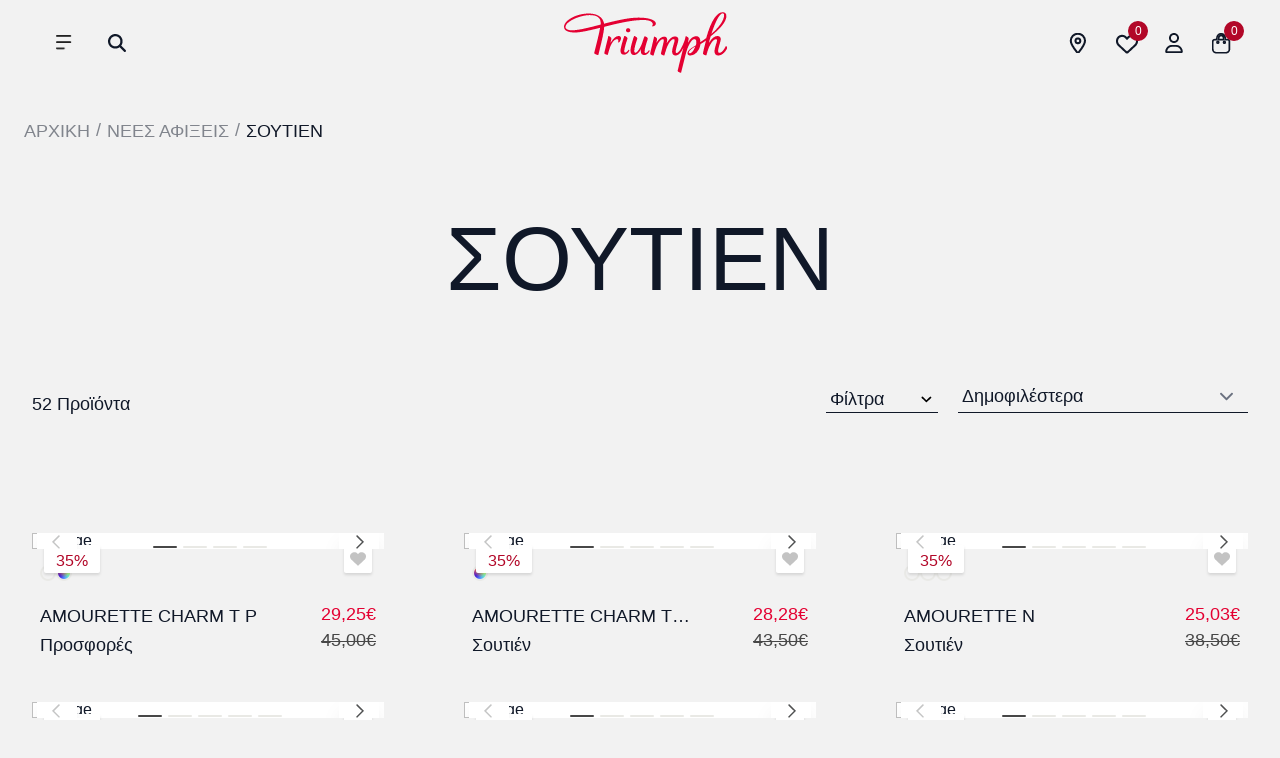

--- FILE ---
content_type: text/html; charset=UTF-8
request_url: http://triumpheshop.gr/%CE%BA%CE%B1%CF%84%CE%B7%CE%B3%CE%BF%CF%81%CE%B9%CE%B1/%CE%BD%CE%AD%CE%B5%CF%82-%CE%B1%CF%86%CE%AF%CE%BE%CE%B5%CE%B9%CF%82/%CF%83%CE%BF%CF%85%CF%84%CE%B9%CE%AD%CE%BD-%CE%BD%CE%AD%CE%B5%CF%82-%CE%B1%CF%86%CE%AF%CE%BE%CE%B5%CE%B9%CF%82/
body_size: 37003
content:
<!doctype html>
<html dir="ltr" lang="el">
  <head>
    <meta charset="utf-8">
    <meta name="viewport" content="width=device-width, initial-scale=1">
    <meta name='robots' content='index, follow, max-image-preview:large, max-snippet:-1, max-video-preview:-1' />
<script id="cookieyes" type="text/javascript" src="https://cdn-cookieyes.com/client_data/44ee9d66144b9f48b592b24a/script.js"></script>
	<!-- This site is optimized with the Yoast SEO plugin v20.1 - https://yoast.com/wordpress/plugins/seo/ -->
	<title>Σουτιέν Archives | triumph</title>
	<link rel="canonical" href="https://triumpheshop.gr/κατηγορια/νέες-αφίξεις/σουτιέν-νέες-αφίξεις/" />
	<link rel="next" href="https://triumpheshop.gr/κατηγορια/%ce%bd%ce%ad%ce%b5%cf%82-%ce%b1%cf%86%ce%af%ce%be%ce%b5%ce%b9%cf%82/%cf%83%ce%bf%cf%85%cf%84%ce%b9%ce%ad%ce%bd-%ce%bd%ce%ad%ce%b5%cf%82-%ce%b1%cf%86%ce%af%ce%be%ce%b5%ce%b9%cf%82/page/2/" />
	<meta property="og:locale" content="el_GR" />
	<meta property="og:type" content="article" />
	<meta property="og:title" content="Σουτιέν Archives | triumph" />
	<meta property="og:url" content="https://triumpheshop.gr/κατηγορια/νέες-αφίξεις/σουτιέν-νέες-αφίξεις/" />
	<meta property="og:site_name" content="triumph" />
	<meta property="og:image" content="https://triumpheshop.gr/wp-content/uploads/2023/02/unnamed.jpg" />
	<meta property="og:image:width" content="371" />
	<meta property="og:image:height" content="160" />
	<meta property="og:image:type" content="image/jpeg" />
	<meta name="twitter:card" content="summary_large_image" />
	<script type="application/ld+json" class="yoast-schema-graph">{"@context":"https://schema.org","@graph":[{"@type":"CollectionPage","@id":"https://triumpheshop.gr/κατηγορια/%ce%bd%ce%ad%ce%b5%cf%82-%ce%b1%cf%86%ce%af%ce%be%ce%b5%ce%b9%cf%82/%cf%83%ce%bf%cf%85%cf%84%ce%b9%ce%ad%ce%bd-%ce%bd%ce%ad%ce%b5%cf%82-%ce%b1%cf%86%ce%af%ce%be%ce%b5%ce%b9%cf%82/","url":"https://triumpheshop.gr/κατηγορια/%ce%bd%ce%ad%ce%b5%cf%82-%ce%b1%cf%86%ce%af%ce%be%ce%b5%ce%b9%cf%82/%cf%83%ce%bf%cf%85%cf%84%ce%b9%ce%ad%ce%bd-%ce%bd%ce%ad%ce%b5%cf%82-%ce%b1%cf%86%ce%af%ce%be%ce%b5%ce%b9%cf%82/","name":"Σουτιέν Archives | triumph","isPartOf":{"@id":"https://triumpheshop.gr/#website"},"breadcrumb":{"@id":"https://triumpheshop.gr/κατηγορια/%ce%bd%ce%ad%ce%b5%cf%82-%ce%b1%cf%86%ce%af%ce%be%ce%b5%ce%b9%cf%82/%cf%83%ce%bf%cf%85%cf%84%ce%b9%ce%ad%ce%bd-%ce%bd%ce%ad%ce%b5%cf%82-%ce%b1%cf%86%ce%af%ce%be%ce%b5%ce%b9%cf%82/#breadcrumb"},"inLanguage":"el"},{"@type":"BreadcrumbList","@id":"https://triumpheshop.gr/κατηγορια/%ce%bd%ce%ad%ce%b5%cf%82-%ce%b1%cf%86%ce%af%ce%be%ce%b5%ce%b9%cf%82/%cf%83%ce%bf%cf%85%cf%84%ce%b9%ce%ad%ce%bd-%ce%bd%ce%ad%ce%b5%cf%82-%ce%b1%cf%86%ce%af%ce%be%ce%b5%ce%b9%cf%82/#breadcrumb","itemListElement":[{"@type":"ListItem","position":1,"name":"Home","item":"https://triumpheshop.gr/"},{"@type":"ListItem","position":2,"name":"Νέες Αφίξεις","item":"https://triumpheshop.gr/κατηγορια/%ce%bd%ce%ad%ce%b5%cf%82-%ce%b1%cf%86%ce%af%ce%be%ce%b5%ce%b9%cf%82/"},{"@type":"ListItem","position":3,"name":"Σουτιέν"}]},{"@type":"WebSite","@id":"https://triumpheshop.gr/#website","url":"https://triumpheshop.gr/","name":"Triumph","description":"Triumph Group - International Makers of Lingerie","publisher":{"@id":"https://triumpheshop.gr/#organization"},"potentialAction":[{"@type":"SearchAction","target":{"@type":"EntryPoint","urlTemplate":"https://triumpheshop.gr/?s={search_term_string}"},"query-input":"required name=search_term_string"}],"inLanguage":"el"},{"@type":"Organization","@id":"https://triumpheshop.gr/#organization","name":"Triumph","url":"https://triumpheshop.gr/","logo":{"@type":"ImageObject","inLanguage":"el","@id":"https://triumpheshop.gr/#/schema/logo/image/","url":"https://triumpheshop.gr/wp-content/uploads/2023/02/unnamed.jpg","contentUrl":"https://triumpheshop.gr/wp-content/uploads/2023/02/unnamed.jpg","width":371,"height":160,"caption":"Triumph"},"image":{"@id":"https://triumpheshop.gr/#/schema/logo/image/"},"sameAs":["https://www.facebook.com/TriumphGR/?locale=el_GR"]}]}</script>
	<!-- / Yoast SEO plugin. -->


<link rel='dns-prefetch' href='//www.googletagmanager.com' />
<link rel='dns-prefetch' href='//sandbox-merchant.revolut.com' />
<link rel="alternate" type="application/rss+xml" title="Ροή για triumph &raquo; Σουτιέν Κατηγορία" href="https://triumpheshop.gr/κατηγορια/%ce%bd%ce%ad%ce%b5%cf%82-%ce%b1%cf%86%ce%af%ce%be%ce%b5%ce%b9%cf%82/%cf%83%ce%bf%cf%85%cf%84%ce%b9%ce%ad%ce%bd-%ce%bd%ce%ad%ce%b5%cf%82-%ce%b1%cf%86%ce%af%ce%be%ce%b5%ce%b9%cf%82/feed/" />
<script>
window._wpemojiSettings = {"baseUrl":"https:\/\/s.w.org\/images\/core\/emoji\/14.0.0\/72x72\/","ext":".png","svgUrl":"https:\/\/s.w.org\/images\/core\/emoji\/14.0.0\/svg\/","svgExt":".svg","source":{"concatemoji":"http:\/\/triumpheshop.gr\/wp-includes\/js\/wp-emoji-release.min.js?ver=6.1.1"}};
/*! This file is auto-generated */
!function(e,a,t){var n,r,o,i=a.createElement("canvas"),p=i.getContext&&i.getContext("2d");function s(e,t){var a=String.fromCharCode,e=(p.clearRect(0,0,i.width,i.height),p.fillText(a.apply(this,e),0,0),i.toDataURL());return p.clearRect(0,0,i.width,i.height),p.fillText(a.apply(this,t),0,0),e===i.toDataURL()}function c(e){var t=a.createElement("script");t.src=e,t.defer=t.type="text/javascript",a.getElementsByTagName("head")[0].appendChild(t)}for(o=Array("flag","emoji"),t.supports={everything:!0,everythingExceptFlag:!0},r=0;r<o.length;r++)t.supports[o[r]]=function(e){if(p&&p.fillText)switch(p.textBaseline="top",p.font="600 32px Arial",e){case"flag":return s([127987,65039,8205,9895,65039],[127987,65039,8203,9895,65039])?!1:!s([55356,56826,55356,56819],[55356,56826,8203,55356,56819])&&!s([55356,57332,56128,56423,56128,56418,56128,56421,56128,56430,56128,56423,56128,56447],[55356,57332,8203,56128,56423,8203,56128,56418,8203,56128,56421,8203,56128,56430,8203,56128,56423,8203,56128,56447]);case"emoji":return!s([129777,127995,8205,129778,127999],[129777,127995,8203,129778,127999])}return!1}(o[r]),t.supports.everything=t.supports.everything&&t.supports[o[r]],"flag"!==o[r]&&(t.supports.everythingExceptFlag=t.supports.everythingExceptFlag&&t.supports[o[r]]);t.supports.everythingExceptFlag=t.supports.everythingExceptFlag&&!t.supports.flag,t.DOMReady=!1,t.readyCallback=function(){t.DOMReady=!0},t.supports.everything||(n=function(){t.readyCallback()},a.addEventListener?(a.addEventListener("DOMContentLoaded",n,!1),e.addEventListener("load",n,!1)):(e.attachEvent("onload",n),a.attachEvent("onreadystatechange",function(){"complete"===a.readyState&&t.readyCallback()})),(e=t.source||{}).concatemoji?c(e.concatemoji):e.wpemoji&&e.twemoji&&(c(e.twemoji),c(e.wpemoji)))}(window,document,window._wpemojiSettings);
</script>
<style>
img.wp-smiley,
img.emoji {
	display: inline !important;
	border: none !important;
	box-shadow: none !important;
	height: 1em !important;
	width: 1em !important;
	margin: 0 0.07em !important;
	vertical-align: -0.1em !important;
	background: none !important;
	padding: 0 !important;
}
</style>
	<link rel='stylesheet' id='wp-block-library-css' href='http://triumpheshop.gr/wp-includes/css/dist/block-library/style.min.css?ver=6.1.1' media='all' />
<link rel='stylesheet' id='wc-blocks-vendors-style-css' href='http://triumpheshop.gr/wp-content/plugins/woocommerce/packages/woocommerce-blocks/build/wc-blocks-vendors-style.css?ver=8.7.5' media='all' />
<link rel='stylesheet' id='wc-blocks-style-css' href='http://triumpheshop.gr/wp-content/plugins/woocommerce/packages/woocommerce-blocks/build/wc-blocks-style.css?ver=8.7.5' media='all' />
<style id='woocommerce-inline-inline-css'>
.woocommerce form .form-row .required { visibility: visible; }
</style>
<link rel='stylesheet' id='revolut-custom-style-css' href='http://triumpheshop.gr/wp-content/plugins/revolut-gateway-for-woocommerce/assets/css/style.css?ver=4.13.0' media='all' />
<link rel='stylesheet' id='app/0-css' href='http://triumpheshop.gr/wp-content/themes/triumph/public/css/app.62a383.css' media='all' />
<script id='google-analytics-opt-out-js-after'>
			var gaProperty = 'UA-40081661-1';
			var disableStr = 'ga-disable-' + gaProperty;
			if ( document.cookie.indexOf( disableStr + '=true' ) > -1 ) {
				window[disableStr] = true;
			}
			function gaOptout() {
				document.cookie = disableStr + '=true; expires=Thu, 31 Dec 2099 23:59:59 UTC; path=/';
				window[disableStr] = true;
			}
</script>
<script async src='https://www.googletagmanager.com/gtag/js?id=UA-40081661-1' id='google-tag-manager-js'></script>
<script id='google-tag-manager-js-after'>
		window.dataLayer = window.dataLayer || [];
		function gtag(){dataLayer.push(arguments);}
		gtag('js', new Date());
		gtag('set', 'developer_id.dOGY3NW', true);

		gtag('config', 'UA-40081661-1', {
			'allow_google_signals': true,
			'link_attribution': false,
			'anonymize_ip': true,
			'linker':{
				'domains': [],
				'allow_incoming': false,
			},
			'custom_map': {
				'dimension1': 'logged_in'
			},
			'logged_in': 'no'
		} );

		
		
</script>
<script src='http://triumpheshop.gr/wp-includes/js/jquery/jquery.min.js?ver=3.6.1' id='jquery-core-js'></script>
<link rel="https://api.w.org/" href="https://triumpheshop.gr/wp-json/" /><link rel="alternate" type="application/json" href="https://triumpheshop.gr/wp-json/wp/v2/product_cat/732" /><link rel="EditURI" type="application/rsd+xml" title="RSD" href="https://triumpheshop.gr/xmlrpc.php?rsd" />
<link rel="wlwmanifest" type="application/wlwmanifest+xml" href="http://triumpheshop.gr/wp-includes/wlwmanifest.xml" />
<meta name="generator" content="WordPress 6.1.1" />
<meta name="generator" content="WooCommerce 7.1.0" />
	<noscript><style>.woocommerce-product-gallery{ opacity: 1 !important; }</style></noscript>
	<link rel="icon" href="https://triumpheshop.gr/wp-content/uploads/2023/02/cropped-favicon-32x32.png" sizes="32x32" />
<link rel="icon" href="https://triumpheshop.gr/wp-content/uploads/2023/02/cropped-favicon-192x192.png" sizes="192x192" />
<link rel="apple-touch-icon" href="https://triumpheshop.gr/wp-content/uploads/2023/02/cropped-favicon-180x180.png" />
<meta name="msapplication-TileImage" content="https://triumpheshop.gr/wp-content/uploads/2023/02/cropped-favicon-270x270.png" />
  </head>

  <body class="archive tax-product_cat term-732 wp-embed-responsive theme-triumph woocommerce woocommerce-page woocommerce-no-js">
        
    <div id="app">
      <nav id="nav-desktop" class="hidden 2md:block sticky top-0 z-50 bg-transparent w-full top-0 left-0 pt-3 pb-3 2md:px-12 transition-all duration-500 ease-in-out">
    <div class="flex flex-wrap justify-between items-center mx-auto h-[61px]">

        <div class="flex space-x-7">
            <button id="desktop_menu_burger_btn" data-collapse-toggle="navbar-sticky" type="button"
                class="inline-flex items-center p-2 text-sm text-gray-500 rounded-lg hover:bg-gray-100 focus:outline-none"
                aria-controls="navbar-sticky" aria-expanded="false">
                <span class="sr-only">open main menu</span>
                <img class="for_open" src="http://triumpheshop.gr/wp-content/themes/triumph/public/images/icon_bars.33822b.png" width="16px" height="15px" />
                <img class="for_close hidden" src="http://triumpheshop.gr/wp-content/themes/triumph/public/images/burger_close.f0f542.svg" width="16px" height="15px" />
            </button>
            <button class="block relative" type="button"
                class="text-gray-500 dark:text-gray-400 hover:bg-gray-100 dark:hover:bg-gray-700 focus:outline-none focus:ring-4 focus:ring-gray-200 dark:focus:ring-gray-700 rounded-lg text-sm">
                <div class="search-cta-toggler w-[18px] h-[18px] text-black-main hover:text-red-main"><svg xmlns="http://www.w3.org/2000/svg" viewBox="0 0 512 512" fill="currentColor">
    <path
      d="M416 208c0 45.9-14.9 88.3-40 122.7L502.6 457.4c12.5 12.5 12.5 32.8 0 45.3s-32.8 12.5-45.3 0L330.7 376c-34.4 25.2-76.8 40-122.7 40C93.1 416 0 322.9 0 208S93.1 0 208 0S416 93.1 416 208zM208 352c79.5 0 144-64.5 144-144s-64.5-144-144-144S64 128.5 64 208s64.5 144 144 144z" />
  </svg>
</div>
                <div class="absolute custom-search-form left-full bottom-1/2 transform translate-y-[50%] hidden">
                    <form role="search" method="get" class="search-form" action="https://triumpheshop.gr/">
				<label>
					<span class="screen-reader-text">Αναζήτηση για:</span>
					<input type="search" class="search-field" placeholder="Αναζήτηση&hellip;" value="" name="s" />
				</label>
				<input type="submit" class="search-submit" value="Αναζήτηση" />
			</form>
                </div>
            </button>
            <div class="invisible w-5 h-5"></div>
            <div class="invisible w-5 h-5"></div>
        </div>

        <div class="flex space-x-4">
            <a href="https://triumpheshop.gr" class="flex items-center pl-4 xs:pl-6 2md:pl-0 text-[#e40032]">
                <svg id="svgIcon__triumph" width="163" height="61" xmlns="http://www.w3.org/2000/svg" xmlns:xlink="http://www.w3.org/1999/xlink" x="0px" y="0px" viewBox="0 0 163 61" xml:space="preserve">
    <path fill="currentColor" d="m125.7 41.3c-0.6 0-0.9-0.4-0.9-1 0-1.6 2.8-3.6 6.4-5.8-1.2 3.8-3.6 6.8-5.5 6.8zm33-40c0.9 0 1.4 0.7 1.4 1.9 0 5.5-5.7 12.6-12.7 18.7 4.2-13.1 8.5-20.6 11.3-20.6zm3.3 32.6c-0.1 0-0.1 0.1-0.2 0.2-2.7 5.7-5.2 6.7-6.3 6.7-0.9 0-1.4-0.5-1.4-1.9 0-1.7 0.7-3.9 1.3-6 0.8-3 1.4-4.5 1.4-5.9 0-1.7-1.3-3-3.3-3-3.1 0-5.6 2.4-8.2 6.3-0.1 0.1-0.2 0.3-0.3 0.3s-0.1 0-0.1-0.1c0-0.2 0.1-0.3 0.1-0.4 0.6-2 1.1-4 1.7-5.8 7.3-5.9 15.7-13.6 15.7-20.2 0-2.2-1.1-3.9-3.6-3.9-5.5 0-11.5 7.4-16.6 25.9-1.6 1.2-3.2 2.3-4.8 3.3-0.4 0.2-0.7 0.5-1.1 0.7v-0.4c0-2.7-0.8-5.5-4.2-5.5-2.8 0-5.6 1.9-8 6.3-0.1 0.1-0.1 0.1-0.2 0.1v-0.2c0.2-0.9 0.8-2.9 0.8-3.7 0-1.4-2.4-2.5-2.8-2.5-0.2 0-0.3 0.1-0.3 0.4-0.4 1.8-0.6 2.7-1.1 4.1-2.3 6.6-5.7 12.3-7.8 12.3-0.7 0-1-0.6-1-1.5 0-2.9 2.7-9.5 2.7-12 0-1.6-1-3.1-3.6-3.1-2.3 0-5.2 1.9-7.7 6.2-0.1 0.1-0.2 0.3-0.3 0.3s-0.1 0-0.1-0.1 0-0.2 0.1-0.3c0.2-0.9 0.4-1.8 0.4-2.7 0-1.6-0.8-3.2-3-3.2-2.3 0-5.2 1.8-7.7 6-0.1 0.2-0.2 0.4-0.3 0.4s0 0 0 0c0-0.1 0-0.2 0.1-0.3 0.2-0.9 0.8-2.8 0.8-3.6 0-1.4-2.4-2.5-2.8-2.5-0.2 0-0.3 0.1-0.3 0.4-1.3 6.1-3.9 16.3-3.9 16.8 0 1 2.7 1.8 3.1 1.8s0.4-0.2 0.5-0.5c1-3.5 2.3-8.1 4-11.1 1.7-2.8 3.4-4.8 5.1-4.8 0.7 0 1 0.4 1 1.2s-0.4 2.7-0.7 3.9c-1.1 4.7-2.2 9.1-2.2 9.4 0 1 2.7 1.8 3.1 1.8s0.4-0.2 0.5-0.5c1-3.5 2.3-8.1 4-11.1 1.7-2.8 3.3-4.7 5-4.7 0.6 0 1.1 0.3 1.1 1 0 2.4-2.5 7.6-2.5 11.5 0 2.2 1.1 3.8 3.4 3.8 3 0 5.4-2.7 7.6-7.3 0-0.1 0-0.1 0.1-0.1s0 0 0 0.1v0.1c-0.8 3.1-5.6 22.4-5.6 22.6 0 1 2.7 1.8 3.1 1.8s0.4-0.2 0.5-0.5c3.8-14.6 5.2-22.5 8-27.7 1.8-3.4 3.4-5.4 5.2-5.4 1.1 0 1.9 0.9 1.9 2.8 0 1.1-0.1 2.2-0.3 3.3-1.6 0.9-3.1 1.9-4.4 2.8-2.4 1.7-4.1 3.3-4.1 5.2 0 1.5 1.2 2.3 2.6 2.3 5.4 0 9.6-5.5 10.4-11.4 1.9-1.1 3.8-2.3 5.5-3.5-0.1 0.4-0.2 0.7-0.3 1.1-1.8 7-2.8 11.6-2.8 11.9 0 1 2.7 1.8 3.1 1.8s0.4-0.2 0.5-0.5c1-3.5 2.2-7.8 3.9-10.5 1.6-2.8 3.6-5.2 5.5-5.2 0.7 0 1.1 0.3 1.1 1.1 0 1.1-0.5 2.6-1.3 5.1-0.7 2.3-1.2 4.4-1.2 6.1 0 2.3 1.3 4 3.7 4 5 0 9-6.1 9-8.1-0.5-0.9-1-1.5-1.2-1.5zm-121.7 7.2c0 1 2.7 1.8 3.1 1.8s0.4-0.2 0.5-0.5c1-3.5 2-7.9 3.7-10.7 2-3.3 3.8-4.5 5.3-4.5 1.1 0 1.5 0.8 1.5 1.7 0 0.7-0.2 1-0.2 1.4 0 0.2 0.1 0.3 0.3 0.3 0.9 0 2.5-2.6 2.5-4.5 0-1.4-1-2.1-2.4-2.1-2.3 0-5.2 2-7.8 6.4-0.1 0.1-0.1 0.1-0.2 0.1s-0.1 0-0.1-0.1 0-0.2 0.1-0.3c0.2-0.9 0.8-2.8 0.8-3.6 0-1.4-2.4-2.5-2.8-2.5-0.2 0-0.3 0.1-0.3 0.4-1.4 6-4 16.2-4 16.7zm-3.7-28.5c-11.3 2.9-21.8 5.7-28.8 5.7-4 0-6.3-1.3-6.3-3.4 0-5.3 14.4-11.8 24.3-11.8 7.9 0 10.9 3.1 10.9 8 0 0.4 0 0.9-0.1 1.5zm38-7c-10 0-22.5 3-34.5 6.1-1-5.8-5.9-10.2-15.3-10.2-12.8 0-24.8 7.1-24.8 13.3 0 4.2 5 5.7 10.7 5.7 6.2 0 15.3-2.2 25.4-4.7-1.6 9-5.9 24.8-5.9 25.3 0 0.8 3.1 1.9 3.8 1.9 0.2 0 0.4-0.1 0.4-0.4 1.4-5.9 5.5-21 5.8-27.8 13.1-3.3 27.4-6.8 38.9-6.8 8.5 0 9.7 2.9 9.7 4.4 0 1.1-0.9 1.4-0.9 1.7 0 0.2 0.2 0.3 0.5 0.3 1.2 0 3.5-0.9 3.5-2.7 0.1-2.4-4-6.1-17.3-6.1zm-10.4 14.7c0.4 0 0.8-0.1 1.2-0.3s0.6-0.6 0.8-0.9c0.2-0.4 0.2-0.8 0.1-1.2s-0.3-0.8-0.6-1.1-0.7-0.5-1.1-0.6-0.9 0-1.2 0.1c-0.4 0.2-0.7 0.4-1 0.8s-0.4 0.7-0.4 1.2c0 0.6 0.2 1.1 0.6 1.5 0.5 0.3 1 0.5 1.6 0.5zm14 10.6c-1.6 4.5-4.8 9.8-6.8 9.8-0.7 0-1.1-0.6-1.1-1.8 0-2.8 1.5-7.7 2.5-10.7 0.3-0.9 0.5-1.5 0.5-1.9 0-1-2.5-2.3-3-2.3-0.1 0-0.2 0-0.2 0.1-0.1 0-0.1 0.1-0.1 0.2-0.8 2.2-3.5 10.5-3.5 14.1 0 2.7 1.1 4.6 3.4 4.6 2.8 0 5.4-2.6 6.9-5.5 0-0.1 0.1-0.1 0.1-0.1s0.1 0 0.1 0.1c-0.1 0.5-0.1 1-0.2 1.5 0 2.6 1.2 4.1 3.6 4.1 2.7 0 5.2-3.4 5.2-4.2 0-0.4-0.4-0.8-0.6-0.8-0.1 0-0.1 0-0.2 0.2-0.7 1.1-2.1 2.7-3.2 2.7-0.7 0-1-0.6-1-1.5 0-2.4 1.7-8.1 2.7-11.1 0.3-0.9 0.5-1.5 0.5-1.9 0-1-2.5-2.3-3-2.3-0.1 0-0.2 0-0.2 0.1-0.1 0-0.1 0.1-0.1 0.2-0.6 0.7-1.6 4.5-2.3 6.4zm-18-6.7c0-0.1 0.1-0.1 0.1-0.2 0.1 0 0.2-0.1 0.2-0.1 0.5 0 3 1.3 3 2.3 0 0.4-0.2 1-0.5 1.9-1 3-2.7 8.6-2.7 11 0 0.9 0.3 1.5 1 1.5 1.2 0 2.4-1.6 3.2-2.7 0.1-0.1 0.1-0.2 0.2-0.2 0.2 0 0.6 0.4 0.6 0.8 0 0.8-2.5 4.2-5.2 4.2-2.5 0-3.6-1.5-3.6-4.1 0-2.7 2.9-12.2 3.7-14.4"></path>
</svg>                <svg id="svgIcon__crown" class="hidden" width="51" height="61" xmlns="http://www.w3.org/2000/svg" xmlns:xlink="http://www.w3.org/1999/xlink" x="0px" y="0px" viewBox="0 0 51 44" xml:space="preserve">
    <path fill="currentColor" d="m35.8 2.7 0.5-1.5-1.1-1.2-1.6 0.4-0.5 1.5 1.1 1.2 1.6-0.4zm13.8 15.1 0.5-1.5-1.1-1.2-1.6 0.4-0.6 1.5 1.1 1.2 1.7-0.4zm-33.7-14.7 1.1-1.2-0.5-1.5-1.6-0.4-1.2 1.2 0.5 1.5 1.7 0.4zm-13.8 15.1 1.2-1.2-0.5-1.6-1.6-0.4-1.2 1.2 0.5 1.5 1.6 0.5zm28.3 23.3 4 2.5 1.9-1.2 0.7-2.3-6.5-4h-10.8l-6.5 4 0.7 2.3 1.9 1.2 4-2.5h10.6zm0.4-6.2 6.5 4 8.8-17.5-13.8 14.2-0.1-0.1 1-27.6-8 26.8h-0.1l-8.1-26.8 1 27.6-0.1 0.1-13.8-14.2 8.8 17.5 6.5-4h11.4z"></path>
</svg>            </a>
        </div>

        <div class="flex space-x-7">
            <a href="https://storelocator.triumph.com/index.html?country=GR&amp;qp=Greece&amp;r=15.5343&amp;metric=kilometers&amp;l=en" target="_blank" class="flex items-center">
                <div class="w-5 h-5 text-black-main hover:text-red-main"><svg xmlns="http://www.w3.org/2000/svg" viewBox="-10 -20 410 540" fill="none" stroke="currentColor" class="w-5 h-5"
stroke-width="55">
<path
  d="M215.7 499.2C267 435 384 279.4 384 192C384 86 298 0 192 0S0 86 0 192c0 87.4 117 243 168.3 307.2c12.3 15.3 35.1 15.3 47.4 0zM192 256c-35.3 0-64-28.7-64-64s28.7-64 64-64s64 28.7 64 64s-28.7 64-64 64z" />
</svg>
</div>
            </a>
            <a href="https://triumpheshop.gr/wishlist/" class="flex items-center">
                <div class="relative w-5 h-5 text-black-main hover:text-red-main">
                    <svg xmlns="http://www.w3.org/2000/svg"  class="w-[22px] h-[22px]" viewBox="0 0 512 512" fill="currentColor">
    <path
      d="M244 84L255.1 96L267.1 84.02C300.6 51.37 347 36.51 392.6 44.1C461.5 55.58 512 115.2 512 185.1V190.9C512 232.4 494.8 272.1 464.4 300.4L283.7 469.1C276.2 476.1 266.3 480 256 480C245.7 480 235.8 476.1 228.3 469.1L47.59 300.4C17.23 272.1 0 232.4 0 190.9V185.1C0 115.2 50.52 55.58 119.4 44.1C164.1 36.51 211.4 51.37 244 84C243.1 84 244 84.01 244 84L244 84zM255.1 163.9L210.1 117.1C188.4 96.28 157.6 86.4 127.3 91.44C81.55 99.07 48 138.7 48 185.1V190.9C48 219.1 59.71 246.1 80.34 265.3L256 429.3L431.7 265.3C452.3 246.1 464 219.1 464 190.9V185.1C464 138.7 430.4 99.07 384.7 91.44C354.4 86.4 323.6 96.28 301.9 117.1L255.1 163.9z" />
  </svg>
                    <div class="wishlist_items_counter absolute -top-3 -right-3 bg-red-main rounded-full w-5 h-5 flex items-center justify-center text-white text-xs">0</div>
                </div>
            </a>
                            <button id="desktop_menu_login_btn" class="flex items-center text-grey-vdark text-sm text-center focus:outline-none hover:outline-none hover:text-red-main">
                    <div class="w-5 h-5 text-black-main hover:text-red-main"><svg xmlns="http://www.w3.org/2000/svg" viewBox="0 0 448 512" fill="currentColor" class="w-5 h-5">
<path
    d="M272 304h-96C78.8 304 0 382.8 0 480c0 17.67 14.33 32 32 32h384c17.67 0 32-14.33 32-32C448 382.8 369.2 304 272 304zM48.99 464C56.89 400.9 110.8 352 176 352h96c65.16 0 119.1 48.95 127 112H48.99zM224 256c70.69 0 128-57.31 128-128c0-70.69-57.31-128-128-128S96 57.31 96 128C96 198.7 153.3 256 224 256zM224 48c44.11 0 80 35.89 80 80c0 44.11-35.89 80-80 80S144 172.1 144 128C144 83.89 179.9 48 224 48z" />
</svg>
</div>
                </button>
                        <a href="https://triumpheshop.gr/cart/" id="desktop-cart-btn" class="flex relative items-center text-sm  text-center text-grey-vdark  rounded-lg  focus:outline-none ">
                <div class="relative w-5 h-5 text-black-main hover:text-red-main">
                    <svg xmlns="http://www.w3.org/2000/svg" viewBox="-20 -20 590 592" fill="none" stroke="currentColor" class="w-[22px] h-[22px]"
stroke-width="45">
<path
    d="M160 112c0-35.3 28.7-64 64-64s64 28.7 64 64v48H160V112zm-48 48H48c-26.5 0-48 21.5-48 48V416c0 53 43 96 96 96H352c53 0 96-43 96-96V208c0-26.5-21.5-48-48-48H336V112C336 50.1 285.9 0 224 0S112 50.1 112 112v48zm24 96c-13.3 0-24-10.7-24-24s10.7-24 24-24s24 10.7 24 24s-10.7 24-24 24zm200-24c0 13.3-10.7 24-24 24s-24-10.7-24-24s10.7-24 24-24s24 10.7 24 24z" />
</svg>                    <div class="cart_items_counter absolute -top-3 -right-3 bg-red-main rounded-full w-5 h-5 flex items-center justify-center text-white text-xs">0</div>
                </div>
            </a>
        </div>
    </div>

    <div class="overflow-hidden justify-between items-center w-full 2md:flex 2md:w-auto 2md:order-1 h-0 transition-all duration-500 ease-in-out" id="navbar-dropdown">
        <div class="w-[69%] mx-auto grid grid-cols-4 grid-rows-1 h-full pt-5 pb-28">
            <div class="col-span-1">
                            <ul class="navigation__list list-none mb-0 ml-0">
                                    <li class="mb-0 text-lg pb-4 pr-6 text-black-main flex items-center desktopnavlinktier1 transition-all duration-100 ease-in-out leading-[26px]" data-key="0">
                        <div class="w-full flex items-center justify-between flex">
                            <a href="https://triumpheshop.gr/%CE%BA%CE%B1%CF%84%CE%B7%CE%B3%CE%BF%CF%81%CE%B9%CE%B1/%ce%bd%ce%ad%ce%b5%cf%82-%ce%b1%cf%86%ce%af%ce%be%ce%b5%ce%b9%cf%82/">Νέες Αφίξεις</a>
                            <span><img src="http://triumpheshop.gr/wp-content/themes/triumph/public/images/angle_icon.41c84a.svg" alt="arrow icon" class="w-5 h-5"></span>
                        </div>
                    </li>
                                    <li class="mb-0 text-lg pb-4 pr-6 text-black-main flex items-center desktopnavlinktier1 transition-all duration-100 ease-in-out leading-[26px]" data-key="1">
                        <div class="w-full flex items-center justify-between flex">
                            <a href="https://triumpheshop.gr/%CE%BA%CE%B1%CF%84%CE%B7%CE%B3%CE%BF%CF%81%CE%B9%CE%B1/%cf%83%ce%bf%cf%85%cf%84%ce%b9%ce%ad%ce%bd/">Σουτιεν</a>
                            <span><img src="http://triumpheshop.gr/wp-content/themes/triumph/public/images/angle_icon.41c84a.svg" alt="arrow icon" class="w-5 h-5"></span>
                        </div>
                    </li>
                                    <li class="mb-0 text-lg pb-4 pr-6 text-black-main flex items-center desktopnavlinktier1 transition-all duration-100 ease-in-out leading-[26px]" data-key="2">
                        <div class="w-full flex items-center justify-between flex">
                            <a href="https://triumpheshop.gr/%CE%BA%CE%B1%CF%84%CE%B7%CE%B3%CE%BF%CF%81%CE%B9%CE%B1/%cf%83%ce%bb%ce%b9%cf%80-2/">Σλιπ</a>
                            <span><img src="http://triumpheshop.gr/wp-content/themes/triumph/public/images/angle_icon.41c84a.svg" alt="arrow icon" class="w-5 h-5"></span>
                        </div>
                    </li>
                                    <li class="mb-0 text-lg pb-4 pr-6 text-black-main flex items-center desktopnavlinktier1 transition-all duration-100 ease-in-out leading-[26px]" data-key="3">
                        <div class="w-full flex items-center justify-between flex">
                            <a href="http://triumpheshop.gr/%CE%BA%CE%B1%CF%84%CE%B7%CE%B3%CE%BF%CF%81%CE%B9%CE%B1/%ce%b1%ce%bb%ce%bb%ce%b1/">Άλλα</a>
                            <span><img src="http://triumpheshop.gr/wp-content/themes/triumph/public/images/angle_icon.41c84a.svg" alt="arrow icon" class="w-5 h-5"></span>
                        </div>
                    </li>
                                    <li class="mb-0 text-lg pb-4 pr-6 text-black-main flex items-center desktopnavlinktier1 transition-all duration-100 ease-in-out leading-[26px]" data-key="4">
                        <div class="w-full flex items-center justify-between flex">
                            <a href="https://triumpheshop.gr/κατηγορια/homewear-2/">Homewear</a>
                            <span><img src="http://triumpheshop.gr/wp-content/themes/triumph/public/images/angle_icon.41c84a.svg" alt="arrow icon" class="w-5 h-5"></span>
                        </div>
                    </li>
                                    <li class="mb-0 text-lg pb-4 pr-6 text-black-main flex items-center desktopnavlinktier1 transition-all duration-100 ease-in-out leading-[26px]" data-key="5">
                        <div class="w-full flex items-center justify-between flex">
                            <a href="http://triumpheshop.gr/%CE%BA%CE%B1%CF%84%CE%B7%CE%B3%CE%BF%CF%81%CE%B9%CE%B1/%ce%bc%ce%b1%ce%b3%ce%b9%cf%8c/">Μαγιο</a>
                            <span><img src="http://triumpheshop.gr/wp-content/themes/triumph/public/images/angle_icon.41c84a.svg" alt="arrow icon" class="w-5 h-5"></span>
                        </div>
                    </li>
                                    <li class="mb-0 text-lg pb-4 pr-6 text-black-main flex items-center desktopnavlinktier1 transition-all duration-100 ease-in-out leading-[26px]" data-key="6">
                        <div class="w-full flex items-center justify-between flex">
                            <a href="https://triumpheshop.gr/%CE%BA%CE%B1%CF%84%CE%B7%CE%B3%CE%BF%CF%81%CE%B9%CE%B1/%ce%b1%ce%bd%ce%b4%cf%81%ce%b9%ce%ba%ce%ac-%cf%83%ce%bb%ce%b9%cf%80/">Ανδρικά Σλιπ</a>
                            <span><img src="http://triumpheshop.gr/wp-content/themes/triumph/public/images/angle_icon.41c84a.svg" alt="arrow icon" class="w-5 h-5"></span>
                        </div>
                    </li>
                                    <li class="mb-0 text-lg pb-4 pr-6 text-black-main flex items-center desktopnavlinktier1 transition-all duration-100 ease-in-out leading-[26px]" data-key="7">
                        <div class="w-full flex items-center justify-between flex">
                            <a href="http://triumpheshop.gr/%CE%BA%CE%B1%CF%84%CE%B7%CE%B3%CE%BF%CF%81%CE%B9%CE%B1/%ce%b1%ce%bd%ce%b4%cf%81%ce%b9%ce%ba%ce%ac-%ce%b1%ce%bb%ce%bb%ce%b1/">Ανδρικά Άλλα</a>
                            <span><img src="http://triumpheshop.gr/wp-content/themes/triumph/public/images/angle_icon.41c84a.svg" alt="arrow icon" class="w-5 h-5"></span>
                        </div>
                    </li>
                                    <li class="mb-0 text-lg pb-4 pr-6 text-black-main flex items-center desktopnavlinktier1 transition-all duration-100 ease-in-out leading-[26px]" data-key="8">
                        <div class="w-full flex items-center justify-between flex">
                            <a href="https://triumpheshop.gr/%CE%BA%CE%B1%CF%84%CE%B7%CE%B3%CE%BF%CF%81%CE%B9%CE%B1/%CF%80%CF%81%CE%BF%CF%83%CF%86%CE%BF%CF%81%CE%AD%CF%82/">Προσφορές</a>
                            <span><img src="http://triumpheshop.gr/wp-content/themes/triumph/public/images/angle_icon.41c84a.svg" alt="arrow icon" class="w-5 h-5"></span>
                        </div>
                    </li>
                                </ul>
                        </div>
            <div class="col-span-2">
                                                    <div class="navigation__sublist-wrapper w-2/3 opacity-0 h-full hidden flex flex-wrap flex-col transition-all duration-100 ease-in-out desktopjsnavdropdown" data-key="0">
                                                                <a href="https://triumpheshop.gr/%CE%BA%CE%B1%CF%84%CE%B7%CE%B3%CE%BF%CF%81%CE%B9%CE%B1/%ce%bd%ce%ad%ce%b5%cf%82-%ce%b1%cf%86%ce%af%ce%be%ce%b5%ce%b9%cf%82/" class="text-lg pb-4 pr-6 text-black-main hover:underline transition-all duration-100 ease-in-out leading-[26px]">Όλα</a>
                                            <a href="https://triumpheshop.gr/%CE%BA%CE%B1%CF%84%CE%B7%CE%B3%CE%BF%CF%81%CE%B9%CE%B1/%ce%bd%ce%ad%ce%b5%cf%82-%ce%b1%cf%86%ce%af%ce%be%ce%b5%ce%b9%cf%82/%cf%83%ce%bf%cf%85%cf%84%ce%b9%ce%ad%ce%bd-%ce%bd%ce%ad%ce%b5%cf%82-%ce%b1%cf%86%ce%af%ce%be%ce%b5%ce%b9%cf%82/" class="text-lg pb-4 pr-6 text-black-main hover:underline transition-all duration-100 ease-in-out leading-[26px]">Σουτιέν</a>
                                            <a href="https://triumpheshop.gr/%CE%BA%CE%B1%CF%84%CE%B7%CE%B3%CE%BF%CF%81%CE%B9%CE%B1/%ce%bd%ce%ad%ce%b5%cf%82-%ce%b1%cf%86%ce%af%ce%be%ce%b5%ce%b9%cf%82/%cf%83%ce%bb%ce%b9%cf%80-%ce%bd%ce%ad%ce%b5%cf%82-%ce%b1%cf%86%ce%af%ce%be%ce%b5%ce%b9%cf%82/" class="text-lg pb-4 pr-6 text-black-main hover:underline transition-all duration-100 ease-in-out leading-[26px]">Σλιπ</a>
                                            <a href="https://triumpheshop.gr/%CE%BA%CE%B1%CF%84%CE%B7%CE%B3%CE%BF%CF%81%CE%B9%CE%B1/%ce%bd%ce%ad%ce%b5%cf%82-%ce%b1%cf%86%ce%af%ce%be%ce%b5%ce%b9%cf%82/homewear" class="text-lg pb-4 pr-6 text-black-main hover:underline transition-all duration-100 ease-in-out leading-[26px]">Homewear</a>
                                            <a href="https://triumpheshop.gr/%CE%BA%CE%B1%CF%84%CE%B7%CE%B3%CE%BF%CF%81%CE%B9%CE%B1/%ce%bd%ce%ad%ce%b5%cf%82-%ce%b1%cf%86%ce%af%ce%be%ce%b5%ce%b9%cf%82/%ce%ac%ce%bb%ce%bb%ce%b1/" class="text-lg pb-4 pr-6 text-black-main hover:underline transition-all duration-100 ease-in-out leading-[26px]">Άλλα</a>
                                            <a href="https://triumpheshop.gr/κατηγορια/%ce%bd%ce%ad%ce%b5%cf%82-%ce%b1%cf%86%ce%af%ce%be%ce%b5%ce%b9%cf%82/%ce%b1%ce%bd%ce%b4%cf%81%ce%b9%ce%ba%ce%ac-%cf%83%ce%bb%ce%b9%cf%80-%ce%bd%ce%ad%ce%b5%cf%82-%ce%b1%cf%86%ce%af%ce%be%ce%b5%ce%b9%cf%82/" class="text-lg pb-4 pr-6 text-black-main hover:underline transition-all duration-100 ease-in-out leading-[26px]">Ανδρικά Σλιπ</a>
                                            <a href="https://triumpheshop.gr/%CE%BA%CE%B1%CF%84%CE%B7%CE%B3%CE%BF%CF%81%CE%B9%CE%B1/%ce%bd%ce%ad%ce%b5%cf%82-%ce%b1%cf%86%ce%af%ce%be%ce%b5%ce%b9%cf%82/%ce%b1%ce%bd%ce%b4%cf%81%ce%b9%ce%ba%ce%ac-%ce%ac%ce%bb%ce%bb%ce%b1-%ce%bd%ce%ad%ce%b5%cf%82-%ce%b1%cf%86%ce%af%ce%be%ce%b5%ce%b9%cf%82/" class="text-lg pb-4 pr-6 text-black-main hover:underline transition-all duration-100 ease-in-out leading-[26px]">Ανδρικά Άλλα</a>
                                                            </div>
                                    <div class="navigation__sublist-wrapper w-2/3 opacity-0 h-full hidden flex flex-wrap flex-col transition-all duration-100 ease-in-out desktopjsnavdropdown" data-key="1">
                                                                <a href="https://triumpheshop.gr/%CE%BA%CE%B1%CF%84%CE%B7%CE%B3%CE%BF%CF%81%CE%B9%CE%B1/%cf%83%ce%bf%cf%85%cf%84%ce%b9%ce%ad%ce%bd/%ce%bc%ce%b5-%ce%bc%cf%80%ce%b1%ce%bd%ce%ad%ce%bb%ce%b1/" class="text-lg pb-4 pr-6 text-black-main hover:underline transition-all duration-100 ease-in-out leading-[26px]">Με μπανέλα</a>
                                            <a href="https://triumpheshop.gr/κατηγορια/%cf%83%ce%bf%cf%85%cf%84%ce%b9%ce%ad%ce%bd/%cf%87%cf%89%cf%81%ce%af%cf%82-%ce%bc%cf%80%ce%b1%ce%bd%ce%ad%ce%bb%ce%b1/" class="text-lg pb-4 pr-6 text-black-main hover:underline transition-all duration-100 ease-in-out leading-[26px]">Χωρίς μπανέλα</a>
                                            <a href="https://triumpheshop.gr/κατηγορια/%cf%83%ce%bf%cf%85%cf%84%ce%b9%ce%ad%ce%bd/minimizers-%cf%83%ce%bf%cf%85%cf%84%ce%b9%ce%ad%ce%bd/" class="text-lg pb-4 pr-6 text-black-main hover:underline transition-all duration-100 ease-in-out leading-[26px]">Minimizers</a>
                                            <a href="https://triumpheshop.gr/κατηγορια/%cf%83%ce%bf%cf%85%cf%84%ce%b9%ce%ad%ce%bd/bralettes/" class="text-lg pb-4 pr-6 text-black-main hover:underline transition-all duration-100 ease-in-out leading-[26px]">Bralettes</a>
                                            <a href="https://triumpheshop.gr/%CE%BA%CE%B1%CF%84%CE%B7%CE%B3%CE%BF%CF%81%CE%B9%CE%B1/%cf%83%ce%bf%cf%85%cf%84%ce%b9%ce%ad%ce%bd/%ce%bc%ce%b5-%ce%b5%ce%bb%ce%b1%cf%86%cf%81%ce%b9%ce%ac-%ce%b5%ce%bd%ce%af%cf%83%cf%87%cf%85%cf%83%ce%b7/" class="text-lg pb-4 pr-6 text-black-main hover:underline transition-all duration-100 ease-in-out leading-[26px]">Με ελαφριά ενίσχυση</a>
                                            <a href="https://triumpheshop.gr/κατηγορια/%cf%83%ce%bf%cf%85%cf%84%ce%b9%ce%ad%ce%bd/strapless-%cf%83%ce%bf%cf%85%cf%84%ce%b9%ce%ad%ce%bd/" class="text-lg pb-4 pr-6 text-black-main hover:underline transition-all duration-100 ease-in-out leading-[26px]">Strapless</a>
                                            <a href="https://triumpheshop.gr/κατηγορια/%cf%83%ce%bf%cf%85%cf%84%ce%b9%ce%ad%ce%bd/tops-%cf%83%ce%bf%cf%85%cf%84%ce%b9%ce%ad%ce%bd/" class="text-lg pb-4 pr-6 text-black-main hover:underline transition-all duration-100 ease-in-out leading-[26px]">Top</a>
                                            <a href="https://triumpheshop.gr/κατηγορια/%cf%83%ce%bf%cf%85%cf%84%ce%b9%ce%ad%ce%bd/push-up-%cf%83%ce%bf%cf%85%cf%84%ce%b9%ce%ad%ce%bd/" class="text-lg pb-4 pr-6 text-black-main hover:underline transition-all duration-100 ease-in-out leading-[26px]">Push Up</a>
                                            <a href="#" class="text-lg pb-4 pr-6 text-black-main hover:underline transition-all duration-100 ease-in-out leading-[26px]">Multiway</a>
                                            <a href="https://triumpheshop.gr/κατηγορια/%cf%83%ce%bf%cf%85%cf%84%ce%b9%ce%ad%ce%bd/%ce%b1%ce%b8%ce%bb%ce%b7%cf%84%ce%b9%ce%ba%ce%ac/" class="text-lg pb-4 pr-6 text-black-main hover:underline transition-all duration-100 ease-in-out leading-[26px]">Αθλητικά</a>
                                            <a href="https://triumpheshop.gr/κατηγορια/%cf%83%ce%bf%cf%85%cf%84%ce%b9%ce%ad%ce%bd/%ce%b8%ce%b7%ce%bb%ce%b1%cf%83%ce%bc%ce%bf%cf%8d/" class="text-lg pb-4 pr-6 text-black-main hover:underline transition-all duration-100 ease-in-out leading-[26px]">Θηλασμού</a>
                                            <a href="https://triumpheshop.gr/κατηγορια/%cf%83%ce%bf%cf%85%cf%84%ce%b9%ce%ad%ce%bd/corsets/" class="text-lg pb-4 pr-6 text-black-main hover:underline transition-all duration-100 ease-in-out leading-[26px]">Corsets</a>
                                                            </div>
                                    <div class="navigation__sublist-wrapper w-2/3 opacity-0 h-full hidden flex flex-wrap flex-col transition-all duration-100 ease-in-out desktopjsnavdropdown" data-key="2">
                                                                <a href="https://triumpheshop.gr/κατηγορια/%cf%83%ce%bb%ce%b9%cf%80-2/tai-%cf%83%ce%bb%ce%b9%cf%80-2/" class="text-lg pb-4 pr-6 text-black-main hover:underline transition-all duration-100 ease-in-out leading-[26px]">Tai</a>
                                            <a href="https://triumpheshop.gr/κατηγορια/%cf%83%ce%bb%ce%b9%cf%80-2/brazil-%cf%83%ce%bb%ce%b9%cf%80-2/" class="text-lg pb-4 pr-6 text-black-main hover:underline transition-all duration-100 ease-in-out leading-[26px]">Brazil</a>
                                            <a href="https://triumpheshop.gr/κατηγορια/%cf%83%ce%bb%ce%b9%cf%80-2/tanga-%cf%83%ce%bb%ce%b9%cf%80-2/" class="text-lg pb-4 pr-6 text-black-main hover:underline transition-all duration-100 ease-in-out leading-[26px]">Tanga</a>
                                            <a href="https://triumpheshop.gr/κατηγορια/%cf%83%ce%bb%ce%b9%cf%80-2/mini-%cf%83%ce%bb%ce%b9%cf%80-2/" class="text-lg pb-4 pr-6 text-black-main hover:underline transition-all duration-100 ease-in-out leading-[26px]">Mini</a>
                                            <a href="https://triumpheshop.gr/κατηγορια/%cf%83%ce%bb%ce%b9%cf%80-2/hipster-%cf%83%ce%bb%ce%b9%cf%80-2/" class="text-lg pb-4 pr-6 text-black-main hover:underline transition-all duration-100 ease-in-out leading-[26px]">Hipster</a>
                                            <a href="https://triumpheshop.gr/κατηγορια/%cf%83%ce%bb%ce%b9%cf%80-2/string-%cf%83%ce%bb%ce%b9%cf%80-2/" class="text-lg pb-4 pr-6 text-black-main hover:underline transition-all duration-100 ease-in-out leading-[26px]">String</a>
                                            <a href="https://triumpheshop.gr/κατηγορια/%cf%83%ce%bb%ce%b9%cf%80-2/midi-%cf%83%ce%bb%ce%b9%cf%80-2/" class="text-lg pb-4 pr-6 text-black-main hover:underline transition-all duration-100 ease-in-out leading-[26px]">Midi</a>
                                            <a href="https://triumpheshop.gr/κατηγορια/%cf%83%ce%bb%ce%b9%cf%80-2/maxi-%cf%83%ce%bb%ce%b9%cf%80-2/" class="text-lg pb-4 pr-6 text-black-main hover:underline transition-all duration-100 ease-in-out leading-[26px]">Maxi</a>
                                            <a href="https://triumpheshop.gr/κατηγορια/%cf%83%ce%bb%ce%b9%cf%80-2/shorts-%cf%83%ce%bb%ce%b9%cf%80-2/" class="text-lg pb-4 pr-6 text-black-main hover:underline transition-all duration-100 ease-in-out leading-[26px]">Shorts</a>
                                            <a href="https://triumpheshop.gr/κατηγορια/%cf%83%ce%bb%ce%b9%cf%80-2/lastex-%cf%83%ce%bb%ce%b9%cf%80-2/" class="text-lg pb-4 pr-6 text-black-main hover:underline transition-all duration-100 ease-in-out leading-[26px]">Lastex</a>
                                            <a href="#" class="text-lg pb-4 pr-6 text-black-main hover:underline transition-all duration-100 ease-in-out leading-[26px]">Bandeau Briefs</a>
                                            <a href="#" class="text-lg pb-4 pr-6 text-black-main hover:underline transition-all duration-100 ease-in-out leading-[26px]">2 pack</a>
                                            <a href="#" class="text-lg pb-4 pr-6 text-black-main hover:underline transition-all duration-100 ease-in-out leading-[26px]">3 pack</a>
                                                            </div>
                                    <div class="navigation__sublist-wrapper w-2/3 opacity-0 h-full hidden flex flex-wrap flex-col transition-all duration-100 ease-in-out desktopjsnavdropdown" data-key="3">
                                                                <a href="https://triumpheshop.gr/κατηγορια/%ce%b1%ce%bb%ce%bb%ce%b1/bodies/" class="text-lg pb-4 pr-6 text-black-main hover:underline transition-all duration-100 ease-in-out leading-[26px]">Κορμάκια</a>
                                            <a href="https://triumpheshop.gr/%CE%BA%CE%B1%CF%84%CE%B7%CE%B3%CE%BF%CF%81%CE%B9%CE%B1/homewear-2/tops-homewear-2/" class="text-lg pb-4 pr-6 text-black-main hover:underline transition-all duration-100 ease-in-out leading-[26px]">Φανελάκια</a>
                                            <a href="https://triumpheshop.gr/κατηγορια/%ce%b1%ce%bb%ce%bb%ce%b1/accessories-%ce%b1%ce%bb%ce%bb%ce%b1/" class="text-lg pb-4 pr-6 text-black-main hover:underline transition-all duration-100 ease-in-out leading-[26px]">Accessories</a>
                                                            </div>
                                    <div class="navigation__sublist-wrapper w-2/3 opacity-0 h-full hidden flex flex-wrap flex-col transition-all duration-100 ease-in-out desktopjsnavdropdown" data-key="4">
                                                                <a href="https://triumpheshop.gr/%CE%BA%CE%B1%CF%84%CE%B7%CE%B3%CE%BF%CF%81%CE%B9%CE%B1/homewear-2/%cf%83%ce%b5%cf%84-%cf%80%cf%85%cf%84%ce%b6%ce%ac%ce%bc%ce%b5%cf%82/" class="text-lg pb-4 pr-6 text-black-main hover:underline transition-all duration-100 ease-in-out leading-[26px]">Πυτζάμες</a>
                                            <a href="https://triumpheshop.gr/%CE%BA%CE%B1%CF%84%CE%B7%CE%B3%CE%BF%CF%81%CE%B9%CE%B1/homewear-2/%ce%bd%cf%85%cf%87%cf%84%ce%b9%ce%ba%ce%ac/" class="text-lg pb-4 pr-6 text-black-main hover:underline transition-all duration-100 ease-in-out leading-[26px]">Νυχτικά</a>
                                            <a href="https://triumpheshop.gr/κατηγορια/homewear-2/tops-homewear-2/" class="text-lg pb-4 pr-6 text-black-main hover:underline transition-all duration-100 ease-in-out leading-[26px]">Tops</a>
                                            <a href="https://triumpheshop.gr/%CE%BA%CE%B1%CF%84%CE%B7%CE%B3%CE%BF%CF%81%CE%B9%CE%B1/homewear-2/%cf%80%ce%b1%ce%bd%cf%84%ce%b5%ce%bb%cf%8c%ce%bd%ce%b9%ce%b1/" class="text-lg pb-4 pr-6 text-black-main hover:underline transition-all duration-100 ease-in-out leading-[26px]">Παντελόνια</a>
                                            <a href="https://triumpheshop.gr/κατηγορια/homewear-2/camisoles/" class="text-lg pb-4 pr-6 text-black-main hover:underline transition-all duration-100 ease-in-out leading-[26px]">Camisoles</a>
                                            <a href="https://triumpheshop.gr/κατηγορια/homewear-2/%cf%81%cf%8c%ce%bc%cf%80%ce%b5%cf%82/" class="text-lg pb-4 pr-6 text-black-main hover:underline transition-all duration-100 ease-in-out leading-[26px]">Ρόμπες</a>
                                            <a href="#" class="text-lg pb-4 pr-6 text-black-main hover:underline transition-all duration-100 ease-in-out leading-[26px]">Accessories</a>
                                                            </div>
                                    <div class="navigation__sublist-wrapper w-2/3 opacity-0 h-full hidden flex flex-wrap flex-col transition-all duration-100 ease-in-out desktopjsnavdropdown" data-key="5">
                                                                <a href="https://triumpheshop.gr/κατηγορια/%ce%bc%ce%b1%ce%b3%ce%b9%cf%8c/bikini-tops-%ce%bc%ce%b1%ce%b3%ce%b9%cf%8c/" class="text-lg pb-4 pr-6 text-black-main hover:underline transition-all duration-100 ease-in-out leading-[26px]">Bikini Tops</a>
                                            <a href="https://triumpheshop.gr/κατηγορια/%ce%bc%ce%b1%ce%b3%ce%b9%cf%8c/bikini-briefs-%ce%bc%ce%b1%ce%b3%ce%b9%cf%8c/" class="text-lg pb-4 pr-6 text-black-main hover:underline transition-all duration-100 ease-in-out leading-[26px]">Bikini Briefs</a>
                                            <a href="https://triumpheshop.gr/κατηγορια/%ce%bc%ce%b1%ce%b3%ce%b9%cf%8c/%ce%bf%ce%bb%cf%8c%cf%83%cf%89%ce%bc%ce%b1/" class="text-lg pb-4 pr-6 text-black-main hover:underline transition-all duration-100 ease-in-out leading-[26px]">Ολόσωμα</a>
                                            <a href="https://triumpheshop.gr/%CE%BA%CE%B1%CF%84%CE%B7%CE%B3%CE%BF%CF%81%CE%B9%CE%B1/%ce%bc%ce%b1%ce%b3%ce%b9%cf%8c/accessories-%cf%81%ce%bf%cf%8d%cf%87%ce%b1-%ce%b8%ce%b1%ce%bb%ce%ac%cf%83%cf%83%ce%b7%cf%82/" class="text-lg pb-4 pr-6 text-black-main hover:underline transition-all duration-100 ease-in-out leading-[26px]">Accessories - Ρούχα Θαλάσσης</a>
                                                            </div>
                                    <div class="navigation__sublist-wrapper w-2/3 opacity-0 h-full hidden flex flex-wrap flex-col transition-all duration-100 ease-in-out desktopjsnavdropdown" data-key="6">
                                                                <a href="https://triumpheshop.gr/κατηγορια/%CE%B1%CE%BD%CE%B4%CF%81%CE%B9%CE%BA%CE%AC-%CF%83%CE%BB%CE%B9%CF%80/hipster-%CE%B1%CE%BD%CE%B4%CF%81%CE%B9%CE%BA%CE%AC-%CF%83%CE%BB%CE%B9%CF%80/" class="text-lg pb-4 pr-6 text-black-main hover:underline transition-all duration-100 ease-in-out leading-[26px]">Hipster</a>
                                            <a href="https://triumpheshop.gr/κατηγορια/%ce%b1%ce%bd%ce%b4%cf%81%ce%b9%ce%ba%ce%ac-%cf%83%ce%bb%ce%b9%cf%80/short-%ce%b1%ce%bd%ce%b4%cf%81%ce%b9%ce%ba%ce%ac-%cf%83%ce%bb%ce%b9%cf%80/" class="text-lg pb-4 pr-6 text-black-main hover:underline transition-all duration-100 ease-in-out leading-[26px]">Short</a>
                                            <a href="https://triumpheshop.gr/κατηγορια/%ce%b1%ce%bd%ce%b4%cf%81%ce%b9%ce%ba%ce%ac-%cf%83%ce%bb%ce%b9%cf%80/midi-%ce%b1%ce%bd%ce%b4%cf%81%ce%b9%ce%ba%ce%ac-%cf%83%ce%bb%ce%b9%cf%80/" class="text-lg pb-4 pr-6 text-black-main hover:underline transition-all duration-100 ease-in-out leading-[26px]">Midi</a>
                                            <a href="https://triumpheshop.gr/κατηγορια/%ce%b1%ce%bd%ce%b4%cf%81%ce%b9%ce%ba%ce%ac-%cf%83%ce%bb%ce%b9%cf%80/mini-%ce%b1%ce%bd%ce%b4%cf%81%ce%b9%ce%ba%ce%ac-%cf%83%ce%bb%ce%b9%cf%80/" class="text-lg pb-4 pr-6 text-black-main hover:underline transition-all duration-100 ease-in-out leading-[26px]">Mini</a>
                                            <a href="https://triumpheshop.gr/κατηγορια/%ce%b1%ce%bd%ce%b4%cf%81%ce%b9%ce%ba%ce%ac-%cf%83%ce%bb%ce%b9%cf%80/maxi-%ce%b1%ce%bd%ce%b4%cf%81%ce%b9%ce%ba%ce%ac-%cf%83%ce%bb%ce%b9%cf%80/" class="text-lg pb-4 pr-6 text-black-main hover:underline transition-all duration-100 ease-in-out leading-[26px]">Maxi</a>
                                            <a href="https://triumpheshop.gr/κατηγορια/%ce%b1%ce%bd%ce%b4%cf%81%ce%b9%ce%ba%ce%ac-%cf%83%ce%bb%ce%b9%cf%80/long/" class="text-lg pb-4 pr-6 text-black-main hover:underline transition-all duration-100 ease-in-out leading-[26px]">Long</a>
                                            <a href="https://triumpheshop.gr/κατηγορια/%ce%b1%ce%bd%ce%b4%cf%81%ce%b9%ce%ba%ce%ac-%cf%83%ce%bb%ce%b9%cf%80/2-pack/" class="text-lg pb-4 pr-6 text-black-main hover:underline transition-all duration-100 ease-in-out leading-[26px]">2 pack</a>
                                            <a href="https://triumpheshop.gr/κατηγορια/%ce%b1%ce%bd%ce%b4%cf%81%ce%b9%ce%ba%ce%ac-%cf%83%ce%bb%ce%b9%cf%80/3-pack/" class="text-lg pb-4 pr-6 text-black-main hover:underline transition-all duration-100 ease-in-out leading-[26px]">3 pack</a>
                                                            </div>
                                    <div class="navigation__sublist-wrapper w-2/3 opacity-0 h-full hidden flex flex-wrap flex-col transition-all duration-100 ease-in-out desktopjsnavdropdown" data-key="7">
                                                                <a href="https://triumpheshop.gr/κατηγορια/%ce%b1%ce%bd%ce%b4%cf%81%ce%b9%ce%ba%ce%ac-%ce%b1%ce%bb%ce%bb%ce%b1/%cf%86%ce%b1%ce%bd%ce%ad%ce%bb%ce%b5%cf%82/" class="text-lg pb-4 pr-6 text-black-main hover:underline transition-all duration-100 ease-in-out leading-[26px]">Φανέλες</a>
                                            <a href="https://triumpheshop.gr/κατηγορια/%ce%b1%ce%bd%ce%b4%cf%81%ce%b9%ce%ba%ce%ac-%ce%b1%ce%bb%ce%bb%ce%b1/%ce%bc%ce%b1%ce%b3%ce%b9%cf%8c-%ce%b1%ce%bd%ce%b4%cf%81%ce%b9%ce%ba%ce%ac-%ce%b1%ce%bb%ce%bb%ce%b1/" class="text-lg pb-4 pr-6 text-black-main hover:underline transition-all duration-100 ease-in-out leading-[26px]">Μαγιό</a>
                                                            </div>
                                    <div class="navigation__sublist-wrapper w-2/3 opacity-0 h-full hidden flex flex-wrap flex-col transition-all duration-100 ease-in-out desktopjsnavdropdown" data-key="8">
                                                                <a href="https://triumpheshop.gr/%CE%BA%CE%B1%CF%84%CE%B7%CE%B3%CE%BF%CF%81%CE%B9%CE%B1/%cf%80%cf%81%ce%bf%cf%83%cf%86%ce%bf%cf%81%ce%ad%cf%82/%cf%83%ce%bf%cf%85%cf%84%ce%b9%ce%ad%ce%bd-%cf%80%cf%81%ce%bf%cf%83%cf%86%ce%bf%cf%81%ce%ad%cf%82/" class="text-lg pb-4 pr-6 text-black-main hover:underline transition-all duration-100 ease-in-out leading-[26px]">Σουτιέν</a>
                                            <a href="https://triumpheshop.gr/%CE%BA%CE%B1%CF%84%CE%B7%CE%B3%CE%BF%CF%81%CE%B9%CE%B1/%cf%80%cf%81%ce%bf%cf%83%cf%86%ce%bf%cf%81%ce%ad%cf%82/%cf%83%ce%bb%ce%b9%cf%80/" class="text-lg pb-4 pr-6 text-black-main hover:underline transition-all duration-100 ease-in-out leading-[26px]">Σλιπ</a>
                                                            </div>
                                            </div>
            <div class="col-span-1">
                                                <li class="text-lg pb-4 pr-6 text-black-main flex items-center" >
                    <div class="w-full flex items-center justify-between flex">
                        <a href="https://triumpheshop.gr/my-account/" class="text-lg text-black-main hover:underline transition-all duration-100 ease-in-out">Ο λογαριασμός μου</a>
                    </div>
                </li>
                                <li class="text-lg pb-4 pr-6 text-black-main flex items-center" >
                    <div class="w-full flex items-center justify-between flex">
                        <a href="https://triumpheshop.gr/%ce%ba%ce%b1%cf%84%ce%ac%cf%83%cf%84%ce%b1%cf%83%ce%b7-%cf%80%ce%b1%cf%81%ce%b1%ce%b3%ce%b3%ce%b5%ce%bb%ce%af%ce%b1%cf%82/" class="text-lg text-black-main hover:underline transition-all duration-100 ease-in-out">Check order status</a>
                    </div>
                </li>
                                <li class="text-lg pb-4 pr-6 text-black-main flex items-center" >
                    <div class="w-full flex items-center justify-between flex">
                        <a href="https://triumpheshop.gr/bra-size-calculator/" class="text-lg text-black-main hover:underline transition-all duration-100 ease-in-out">Bra Size Calculator</a>
                    </div>
                </li>
                                                <div>
                    <a href="/brand/sloggi">
                        <img src="http://triumpheshop.gr/wp-content/themes/triumph/public/images/logo_top.e9b6c9.png" alt="Logo" width="100" height="60" />
                    </a>
                </div>
            </div>
        </div>
    </div>

    <div class="overflow-hidden justify-between items-start w-full 2md:flex 2md:w-auto 2md:order-1 h-0 transition-all duration-500 ease-in-out" id="login-dropdown">
        <div class="w-[69%] mx-auto grid grid-cols-2 h-full pt-5 items-start content-start">
            <div class="col-span-2 px-4">
                <h3 class="text-4xl pb-8">My Account</h3>
            </div>
            <div class="pl-4 pr-12">
                <h5 class="text-3xl">Είμαι ήδη πελάτης</h5>
                <div class="my-4">
                    <form class="woocommerce-form woocommerce-form-login login" method="post">

    <p class="woocommerce-form-row woocommerce-form-row--wide form-row form-row-wide">
        <label class="text-sm" for="username">Όνομα χρήστη ή διεύθυνση email&nbsp;<span class="required">*</span></label>
        <input type="text" class="mt-1 woocommerce-Input woocommerce-Input--text input-text" name="username" id="username" autocomplete="username" value="" />    </p>
    <p class="woocommerce-form-row woocommerce-form-row--wide form-row form-row-wide pt-7">
        <label class="text-sm" for="password">Κωδικός&nbsp;<span class="required">*</span></label>

        <input class="woocommerce-Input woocommerce-Input--text input-text" type="password" name="password" id="password" autocomplete="current-password" />
    </p>
    <p class="lost_password mt-4 text-gray-900 text-sm text-right">
		<a href="https://triumpheshop.gr/my-account/lost-password/">Χάσατε τον κωδικό σας;</a>
	</p>
	<p class="form-row mt-4">
		<input type="hidden" id="woocommerce-login-nonce" name="woocommerce-login-nonce" value="e2d9855a02" /><input type="hidden" name="_wp_http_referer" value="/%CE%BA%CE%B1%CF%84%CE%B7%CE%B3%CE%BF%CF%81%CE%B9%CE%B1/%CE%BD%CE%AD%CE%B5%CF%82-%CE%B1%CF%86%CE%AF%CE%BE%CE%B5%CE%B9%CF%82/%CF%83%CE%BF%CF%85%CF%84%CE%B9%CE%AD%CE%BD-%CE%BD%CE%AD%CE%B5%CF%82-%CE%B1%CF%86%CE%AF%CE%BE%CE%B5%CE%B9%CF%82/" />		<input type="hidden" name="redirect" value="" />
		<button type="submit" class="!font-normal !text-xl !w-full md:!w-[290px] !h-[48px] hover:border-2 ease-linear duration-150 transition woocommerce-button button woocommerce-form-login__submit" name="login" value="Σύνδεση">Σύνδεση</button>
	</p>
</form>                </div>
            </div>
            <div class="pl-12 pr-4">
                <h5 class="text-3xl">Είμαι νέος πελάτης</h5>
                <p class="my-4 text-base leading-[22px]">Κάντε τώρα εγγραφή για να μπορείτε να δείτε την πορεία της παραγγελίας σας και να κάνετε πιο γρήγορα την επόμενη παραγγελία σας.</p>
                <div class="flex mt-7 justify-start items-center">
                    <a href="https://triumpheshop.gr/register/" class="flex justify-center items-center text-center text-xl text-black-main border-black-main border !w-[290px] !h-[48px] hover:border-2 transition-all duration-300">
                        Εγγραφή
                    </a>
                </div>
            </div>
        </div>
    </div>


</nav><div id="mobile_menu_wrapper" class="z-50 fixed -left-[100%] top-0 2md:hidden w-[80vw] h-screen  transition-all duration-500 ease-in-out">

    
    <div class="flex h-full 2md:hidden flex-col p-4 bg-white border border-gray-100 bg-white relative">

    <div class="absolute top-6 right-5">
        <div class="mobile_menu_burger_btn_close"><img class="for_close" src="http://triumpheshop.gr/wp-content/themes/triumph/public/images/burger_close.f0f542.svg" width="14px" height="14px" /></div>
    </div>

    <ul id="mobile_nav_ul" class="list-none mb-0 ml-0">
        <div class="py-5"></div>

                        <li class="mb-0">
            
            <button data-key="0"
            class="navlinktier1 flex justify-between items-end py-2 pr-4 pl-3 w-full text-gray-700 rounded hover:bg-gray-100 focus:outline-none 2md:hover:bg-transparent 2md:border-transparent focus:border-transparent hover:text-red-main 2md:p-0 2md:w-auto text-sm capitalize">Νέες Αφίξεις
            <svg
                class="transform -rotate-90 ml-1 w-5 h-5" aria-hidden="false" fill="currentColor" viewBox="0 0 20 20"
                xmlns="http://www.w3.org/2000/svg">
                <path fill-rule="evenodd"
                d="M5.293 7.293a1 1 0 011.414 0L10 10.586l3.293-3.293a1 1 0 111.414 1.414l-4 4a1 1 0 01-1.414 0l-4-4a1 1 0 010-1.414z"
                clip-rule="evenodd"></path>
            </svg>
            </button>
        </li>
                <li class="mb-0">
            
            <button data-key="1"
            class="navlinktier1 flex justify-between items-end py-2 pr-4 pl-3 w-full text-gray-700 rounded hover:bg-gray-100 focus:outline-none 2md:hover:bg-transparent 2md:border-transparent focus:border-transparent hover:text-red-main 2md:p-0 2md:w-auto text-sm capitalize">Σουτιεν
            <svg
                class="transform -rotate-90 ml-1 w-5 h-5" aria-hidden="false" fill="currentColor" viewBox="0 0 20 20"
                xmlns="http://www.w3.org/2000/svg">
                <path fill-rule="evenodd"
                d="M5.293 7.293a1 1 0 011.414 0L10 10.586l3.293-3.293a1 1 0 111.414 1.414l-4 4a1 1 0 01-1.414 0l-4-4a1 1 0 010-1.414z"
                clip-rule="evenodd"></path>
            </svg>
            </button>
        </li>
                <li class="mb-0">
            
            <button data-key="2"
            class="navlinktier1 flex justify-between items-end py-2 pr-4 pl-3 w-full text-gray-700 rounded hover:bg-gray-100 focus:outline-none 2md:hover:bg-transparent 2md:border-transparent focus:border-transparent hover:text-red-main 2md:p-0 2md:w-auto text-sm capitalize">Σλιπ
            <svg
                class="transform -rotate-90 ml-1 w-5 h-5" aria-hidden="false" fill="currentColor" viewBox="0 0 20 20"
                xmlns="http://www.w3.org/2000/svg">
                <path fill-rule="evenodd"
                d="M5.293 7.293a1 1 0 011.414 0L10 10.586l3.293-3.293a1 1 0 111.414 1.414l-4 4a1 1 0 01-1.414 0l-4-4a1 1 0 010-1.414z"
                clip-rule="evenodd"></path>
            </svg>
            </button>
        </li>
                <li class="mb-0">
            
            <button data-key="3"
            class="navlinktier1 flex justify-between items-end py-2 pr-4 pl-3 w-full text-gray-700 rounded hover:bg-gray-100 focus:outline-none 2md:hover:bg-transparent 2md:border-transparent focus:border-transparent hover:text-red-main 2md:p-0 2md:w-auto text-sm capitalize">Άλλα
            <svg
                class="transform -rotate-90 ml-1 w-5 h-5" aria-hidden="false" fill="currentColor" viewBox="0 0 20 20"
                xmlns="http://www.w3.org/2000/svg">
                <path fill-rule="evenodd"
                d="M5.293 7.293a1 1 0 011.414 0L10 10.586l3.293-3.293a1 1 0 111.414 1.414l-4 4a1 1 0 01-1.414 0l-4-4a1 1 0 010-1.414z"
                clip-rule="evenodd"></path>
            </svg>
            </button>
        </li>
                <li class="mb-0">
            
            <button data-key="4"
            class="navlinktier1 flex justify-between items-end py-2 pr-4 pl-3 w-full text-gray-700 rounded hover:bg-gray-100 focus:outline-none 2md:hover:bg-transparent 2md:border-transparent focus:border-transparent hover:text-red-main 2md:p-0 2md:w-auto text-sm capitalize">Homewear
            <svg
                class="transform -rotate-90 ml-1 w-5 h-5" aria-hidden="false" fill="currentColor" viewBox="0 0 20 20"
                xmlns="http://www.w3.org/2000/svg">
                <path fill-rule="evenodd"
                d="M5.293 7.293a1 1 0 011.414 0L10 10.586l3.293-3.293a1 1 0 111.414 1.414l-4 4a1 1 0 01-1.414 0l-4-4a1 1 0 010-1.414z"
                clip-rule="evenodd"></path>
            </svg>
            </button>
        </li>
                <li class="mb-0">
            
            <button data-key="5"
            class="navlinktier1 flex justify-between items-end py-2 pr-4 pl-3 w-full text-gray-700 rounded hover:bg-gray-100 focus:outline-none 2md:hover:bg-transparent 2md:border-transparent focus:border-transparent hover:text-red-main 2md:p-0 2md:w-auto text-sm capitalize">Μαγιο
            <svg
                class="transform -rotate-90 ml-1 w-5 h-5" aria-hidden="false" fill="currentColor" viewBox="0 0 20 20"
                xmlns="http://www.w3.org/2000/svg">
                <path fill-rule="evenodd"
                d="M5.293 7.293a1 1 0 011.414 0L10 10.586l3.293-3.293a1 1 0 111.414 1.414l-4 4a1 1 0 01-1.414 0l-4-4a1 1 0 010-1.414z"
                clip-rule="evenodd"></path>
            </svg>
            </button>
        </li>
                <li class="mb-0">
            
            <button data-key="6"
            class="navlinktier1 flex justify-between items-end py-2 pr-4 pl-3 w-full text-gray-700 rounded hover:bg-gray-100 focus:outline-none 2md:hover:bg-transparent 2md:border-transparent focus:border-transparent hover:text-red-main 2md:p-0 2md:w-auto text-sm capitalize">Ανδρικά Σλιπ
            <svg
                class="transform -rotate-90 ml-1 w-5 h-5" aria-hidden="false" fill="currentColor" viewBox="0 0 20 20"
                xmlns="http://www.w3.org/2000/svg">
                <path fill-rule="evenodd"
                d="M5.293 7.293a1 1 0 011.414 0L10 10.586l3.293-3.293a1 1 0 111.414 1.414l-4 4a1 1 0 01-1.414 0l-4-4a1 1 0 010-1.414z"
                clip-rule="evenodd"></path>
            </svg>
            </button>
        </li>
                <li class="mb-0">
            
            <button data-key="7"
            class="navlinktier1 flex justify-between items-end py-2 pr-4 pl-3 w-full text-gray-700 rounded hover:bg-gray-100 focus:outline-none 2md:hover:bg-transparent 2md:border-transparent focus:border-transparent hover:text-red-main 2md:p-0 2md:w-auto text-sm capitalize">Ανδρικά Άλλα
            <svg
                class="transform -rotate-90 ml-1 w-5 h-5" aria-hidden="false" fill="currentColor" viewBox="0 0 20 20"
                xmlns="http://www.w3.org/2000/svg">
                <path fill-rule="evenodd"
                d="M5.293 7.293a1 1 0 011.414 0L10 10.586l3.293-3.293a1 1 0 111.414 1.414l-4 4a1 1 0 01-1.414 0l-4-4a1 1 0 010-1.414z"
                clip-rule="evenodd"></path>
            </svg>
            </button>
        </li>
                <li class="mb-0">
            
            <button data-key="8"
            class="navlinktier1 flex justify-between items-end py-2 pr-4 pl-3 w-full text-gray-700 rounded hover:bg-gray-100 focus:outline-none 2md:hover:bg-transparent 2md:border-transparent focus:border-transparent hover:text-red-main 2md:p-0 2md:w-auto text-sm capitalize">Προσφορές
            <svg
                class="transform -rotate-90 ml-1 w-5 h-5" aria-hidden="false" fill="currentColor" viewBox="0 0 20 20"
                xmlns="http://www.w3.org/2000/svg">
                <path fill-rule="evenodd"
                d="M5.293 7.293a1 1 0 011.414 0L10 10.586l3.293-3.293a1 1 0 111.414 1.414l-4 4a1 1 0 01-1.414 0l-4-4a1 1 0 010-1.414z"
                clip-rule="evenodd"></path>
            </svg>
            </button>
        </li>
                
        
        <div class="py-5"></div>

                        <li>
          <a href="https://triumpheshop.gr/my-account/" class="block py-2 pr-4 pl-3 w-full text-gray-700 rounded hover:bg-gray-100 focus:outline-none 2md:hover:bg-transparent 2md:border-transparent focus:border-transparent hover:text-red-main 2md:p-0 2md:w-auto text-sm capitalize">Ο λογαριασμός μου</a>  
        </li>
                <li>
          <a href="https://triumpheshop.gr/%ce%ba%ce%b1%cf%84%ce%ac%cf%83%cf%84%ce%b1%cf%83%ce%b7-%cf%80%ce%b1%cf%81%ce%b1%ce%b3%ce%b3%ce%b5%ce%bb%ce%af%ce%b1%cf%82/" class="block py-2 pr-4 pl-3 w-full text-gray-700 rounded hover:bg-gray-100 focus:outline-none 2md:hover:bg-transparent 2md:border-transparent focus:border-transparent hover:text-red-main 2md:p-0 2md:w-auto text-sm capitalize">Check order status</a>  
        </li>
                <li>
          <a href="https://triumpheshop.gr/bra-size-calculator/" class="block py-2 pr-4 pl-3 w-full text-gray-700 rounded hover:bg-gray-100 focus:outline-none 2md:hover:bg-transparent 2md:border-transparent focus:border-transparent hover:text-red-main 2md:p-0 2md:w-auto text-sm capitalize">Bra Size Calculator</a>  
        </li>
                <li>
          <a href="/brand/sloggi" class="block py-2 pr-4 pl-3 w-full text-gray-700 rounded hover:bg-gray-100 focus:outline-none 2md:hover:bg-transparent 2md:border-transparent focus:border-transparent hover:text-red-main 2md:p-0 2md:w-auto text-sm capitalize">
              <img src="http://triumpheshop.gr/wp-content/themes/triumph/public/images/logo_top.e9b6c9.png" alt="Logo" width="100" height="60">
          </a>
        </li>
            </ul>

    
            
        <div id="jsnavdropdown_0" class="jsnavdropdowntier2 hidden">
        <button class="backtotier1 flex items-end py-2 w-full text-gray-700 rounded hover:bg-gray-100 focus:outline-none 2md:hover:bg-transparent 2md:border-transparent focus:border-transparent hover:text-red-main 2md:p-0 2md:w-auto text-sm font-bold capitalize">
            <svg class="transform rotate-90 w-5 h-5" aria-hidden="false" fill="currentColor" viewBox="0 0 20 20" xmlns="http://www.w3.org/2000/svg"> <path fill-rule="evenodd" d="M5.293 7.293a1 1 0 011.414 0L10 10.586l3.293-3.293a1 1 0 111.414 1.414l-4 4a1 1 0 01-1.414 0l-4-4a1 1 0 010-1.414z" clip-rule="evenodd"></path></svg>
            Νέες Αφίξεις
        </button>
                            <a href="https://triumpheshop.gr/%CE%BA%CE%B1%CF%84%CE%B7%CE%B3%CE%BF%CF%81%CE%B9%CE%B1/%ce%bd%ce%ad%ce%b5%cf%82-%ce%b1%cf%86%ce%af%ce%be%ce%b5%ce%b9%cf%82/" data-has-childs="0" data-key="0_0" class="navlinktier2 flex items-center justify-between  py-2 w-full text-gray-700 rounded hover:bg-gray-100 focus:outline-none 2md:hover:bg-transparent 2md:border-transparent focus:border-transparent hover:text-red-main 2md:p-0 2md:w-auto text-sm capitalize">
            Όλα
                        </a>
                    <a href="https://triumpheshop.gr/%CE%BA%CE%B1%CF%84%CE%B7%CE%B3%CE%BF%CF%81%CE%B9%CE%B1/%ce%bd%ce%ad%ce%b5%cf%82-%ce%b1%cf%86%ce%af%ce%be%ce%b5%ce%b9%cf%82/%cf%83%ce%bf%cf%85%cf%84%ce%b9%ce%ad%ce%bd-%ce%bd%ce%ad%ce%b5%cf%82-%ce%b1%cf%86%ce%af%ce%be%ce%b5%ce%b9%cf%82/" data-has-childs="0" data-key="0_1" class="navlinktier2 flex items-center justify-between  py-2 w-full text-gray-700 rounded hover:bg-gray-100 focus:outline-none 2md:hover:bg-transparent 2md:border-transparent focus:border-transparent hover:text-red-main 2md:p-0 2md:w-auto text-sm capitalize">
            Σουτιέν
                        </a>
                    <a href="https://triumpheshop.gr/%CE%BA%CE%B1%CF%84%CE%B7%CE%B3%CE%BF%CF%81%CE%B9%CE%B1/%ce%bd%ce%ad%ce%b5%cf%82-%ce%b1%cf%86%ce%af%ce%be%ce%b5%ce%b9%cf%82/%cf%83%ce%bb%ce%b9%cf%80-%ce%bd%ce%ad%ce%b5%cf%82-%ce%b1%cf%86%ce%af%ce%be%ce%b5%ce%b9%cf%82/" data-has-childs="0" data-key="0_2" class="navlinktier2 flex items-center justify-between  py-2 w-full text-gray-700 rounded hover:bg-gray-100 focus:outline-none 2md:hover:bg-transparent 2md:border-transparent focus:border-transparent hover:text-red-main 2md:p-0 2md:w-auto text-sm capitalize">
            Σλιπ
                        </a>
                    <a href="https://triumpheshop.gr/%CE%BA%CE%B1%CF%84%CE%B7%CE%B3%CE%BF%CF%81%CE%B9%CE%B1/%ce%bd%ce%ad%ce%b5%cf%82-%ce%b1%cf%86%ce%af%ce%be%ce%b5%ce%b9%cf%82/homewear" data-has-childs="0" data-key="0_3" class="navlinktier2 flex items-center justify-between  py-2 w-full text-gray-700 rounded hover:bg-gray-100 focus:outline-none 2md:hover:bg-transparent 2md:border-transparent focus:border-transparent hover:text-red-main 2md:p-0 2md:w-auto text-sm capitalize">
            Homewear
                        </a>
                    <a href="https://triumpheshop.gr/%CE%BA%CE%B1%CF%84%CE%B7%CE%B3%CE%BF%CF%81%CE%B9%CE%B1/%ce%bd%ce%ad%ce%b5%cf%82-%ce%b1%cf%86%ce%af%ce%be%ce%b5%ce%b9%cf%82/%ce%ac%ce%bb%ce%bb%ce%b1/" data-has-childs="0" data-key="0_4" class="navlinktier2 flex items-center justify-between  py-2 w-full text-gray-700 rounded hover:bg-gray-100 focus:outline-none 2md:hover:bg-transparent 2md:border-transparent focus:border-transparent hover:text-red-main 2md:p-0 2md:w-auto text-sm capitalize">
            Άλλα
                        </a>
                    <a href="https://triumpheshop.gr/κατηγορια/%ce%bd%ce%ad%ce%b5%cf%82-%ce%b1%cf%86%ce%af%ce%be%ce%b5%ce%b9%cf%82/%ce%b1%ce%bd%ce%b4%cf%81%ce%b9%ce%ba%ce%ac-%cf%83%ce%bb%ce%b9%cf%80-%ce%bd%ce%ad%ce%b5%cf%82-%ce%b1%cf%86%ce%af%ce%be%ce%b5%ce%b9%cf%82/" data-has-childs="0" data-key="0_5" class="navlinktier2 flex items-center justify-between  py-2 w-full text-gray-700 rounded hover:bg-gray-100 focus:outline-none 2md:hover:bg-transparent 2md:border-transparent focus:border-transparent hover:text-red-main 2md:p-0 2md:w-auto text-sm capitalize">
            Ανδρικά Σλιπ
                        </a>
                    <a href="https://triumpheshop.gr/%CE%BA%CE%B1%CF%84%CE%B7%CE%B3%CE%BF%CF%81%CE%B9%CE%B1/%ce%bd%ce%ad%ce%b5%cf%82-%ce%b1%cf%86%ce%af%ce%be%ce%b5%ce%b9%cf%82/%ce%b1%ce%bd%ce%b4%cf%81%ce%b9%ce%ba%ce%ac-%ce%ac%ce%bb%ce%bb%ce%b1-%ce%bd%ce%ad%ce%b5%cf%82-%ce%b1%cf%86%ce%af%ce%be%ce%b5%ce%b9%cf%82/" data-has-childs="0" data-key="0_6" class="navlinktier2 flex items-center justify-between  py-2 w-full text-gray-700 rounded hover:bg-gray-100 focus:outline-none 2md:hover:bg-transparent 2md:border-transparent focus:border-transparent hover:text-red-main 2md:p-0 2md:w-auto text-sm capitalize">
            Ανδρικά Άλλα
                        </a>
                        </div>
   
        
        <div id="jsnavdropdown_1" class="jsnavdropdowntier2 hidden">
        <button class="backtotier1 flex items-end py-2 w-full text-gray-700 rounded hover:bg-gray-100 focus:outline-none 2md:hover:bg-transparent 2md:border-transparent focus:border-transparent hover:text-red-main 2md:p-0 2md:w-auto text-sm font-bold capitalize">
            <svg class="transform rotate-90 w-5 h-5" aria-hidden="false" fill="currentColor" viewBox="0 0 20 20" xmlns="http://www.w3.org/2000/svg"> <path fill-rule="evenodd" d="M5.293 7.293a1 1 0 011.414 0L10 10.586l3.293-3.293a1 1 0 111.414 1.414l-4 4a1 1 0 01-1.414 0l-4-4a1 1 0 010-1.414z" clip-rule="evenodd"></path></svg>
            Σουτιεν
        </button>
                            <a href="https://triumpheshop.gr/%CE%BA%CE%B1%CF%84%CE%B7%CE%B3%CE%BF%CF%81%CE%B9%CE%B1/%cf%83%ce%bf%cf%85%cf%84%ce%b9%ce%ad%ce%bd/%ce%bc%ce%b5-%ce%bc%cf%80%ce%b1%ce%bd%ce%ad%ce%bb%ce%b1/" data-has-childs="0" data-key="1_0" class="navlinktier2 flex items-center justify-between  py-2 w-full text-gray-700 rounded hover:bg-gray-100 focus:outline-none 2md:hover:bg-transparent 2md:border-transparent focus:border-transparent hover:text-red-main 2md:p-0 2md:w-auto text-sm capitalize">
            Με μπανέλα
                        </a>
                    <a href="https://triumpheshop.gr/κατηγορια/%cf%83%ce%bf%cf%85%cf%84%ce%b9%ce%ad%ce%bd/%cf%87%cf%89%cf%81%ce%af%cf%82-%ce%bc%cf%80%ce%b1%ce%bd%ce%ad%ce%bb%ce%b1/" data-has-childs="0" data-key="1_1" class="navlinktier2 flex items-center justify-between  py-2 w-full text-gray-700 rounded hover:bg-gray-100 focus:outline-none 2md:hover:bg-transparent 2md:border-transparent focus:border-transparent hover:text-red-main 2md:p-0 2md:w-auto text-sm capitalize">
            Χωρίς μπανέλα
                        </a>
                    <a href="https://triumpheshop.gr/κατηγορια/%cf%83%ce%bf%cf%85%cf%84%ce%b9%ce%ad%ce%bd/minimizers-%cf%83%ce%bf%cf%85%cf%84%ce%b9%ce%ad%ce%bd/" data-has-childs="0" data-key="1_2" class="navlinktier2 flex items-center justify-between  py-2 w-full text-gray-700 rounded hover:bg-gray-100 focus:outline-none 2md:hover:bg-transparent 2md:border-transparent focus:border-transparent hover:text-red-main 2md:p-0 2md:w-auto text-sm capitalize">
            Minimizers
                        </a>
                    <a href="https://triumpheshop.gr/κατηγορια/%cf%83%ce%bf%cf%85%cf%84%ce%b9%ce%ad%ce%bd/bralettes/" data-has-childs="0" data-key="1_3" class="navlinktier2 flex items-center justify-between  py-2 w-full text-gray-700 rounded hover:bg-gray-100 focus:outline-none 2md:hover:bg-transparent 2md:border-transparent focus:border-transparent hover:text-red-main 2md:p-0 2md:w-auto text-sm capitalize">
            Bralettes
                        </a>
                    <a href="https://triumpheshop.gr/%CE%BA%CE%B1%CF%84%CE%B7%CE%B3%CE%BF%CF%81%CE%B9%CE%B1/%cf%83%ce%bf%cf%85%cf%84%ce%b9%ce%ad%ce%bd/%ce%bc%ce%b5-%ce%b5%ce%bb%ce%b1%cf%86%cf%81%ce%b9%ce%ac-%ce%b5%ce%bd%ce%af%cf%83%cf%87%cf%85%cf%83%ce%b7/" data-has-childs="0" data-key="1_4" class="navlinktier2 flex items-center justify-between  py-2 w-full text-gray-700 rounded hover:bg-gray-100 focus:outline-none 2md:hover:bg-transparent 2md:border-transparent focus:border-transparent hover:text-red-main 2md:p-0 2md:w-auto text-sm capitalize">
            Με ελαφριά ενίσχυση
                        </a>
                    <a href="https://triumpheshop.gr/κατηγορια/%cf%83%ce%bf%cf%85%cf%84%ce%b9%ce%ad%ce%bd/strapless-%cf%83%ce%bf%cf%85%cf%84%ce%b9%ce%ad%ce%bd/" data-has-childs="0" data-key="1_5" class="navlinktier2 flex items-center justify-between  py-2 w-full text-gray-700 rounded hover:bg-gray-100 focus:outline-none 2md:hover:bg-transparent 2md:border-transparent focus:border-transparent hover:text-red-main 2md:p-0 2md:w-auto text-sm capitalize">
            Strapless
                        </a>
                    <a href="https://triumpheshop.gr/κατηγορια/%cf%83%ce%bf%cf%85%cf%84%ce%b9%ce%ad%ce%bd/tops-%cf%83%ce%bf%cf%85%cf%84%ce%b9%ce%ad%ce%bd/" data-has-childs="0" data-key="1_6" class="navlinktier2 flex items-center justify-between  py-2 w-full text-gray-700 rounded hover:bg-gray-100 focus:outline-none 2md:hover:bg-transparent 2md:border-transparent focus:border-transparent hover:text-red-main 2md:p-0 2md:w-auto text-sm capitalize">
            Top
                        </a>
                    <a href="https://triumpheshop.gr/κατηγορια/%cf%83%ce%bf%cf%85%cf%84%ce%b9%ce%ad%ce%bd/push-up-%cf%83%ce%bf%cf%85%cf%84%ce%b9%ce%ad%ce%bd/" data-has-childs="0" data-key="1_7" class="navlinktier2 flex items-center justify-between  py-2 w-full text-gray-700 rounded hover:bg-gray-100 focus:outline-none 2md:hover:bg-transparent 2md:border-transparent focus:border-transparent hover:text-red-main 2md:p-0 2md:w-auto text-sm capitalize">
            Push Up
                        </a>
                    <a href="#" data-has-childs="0" data-key="1_8" class="navlinktier2 flex items-center justify-between  py-2 w-full text-gray-700 rounded hover:bg-gray-100 focus:outline-none 2md:hover:bg-transparent 2md:border-transparent focus:border-transparent hover:text-red-main 2md:p-0 2md:w-auto text-sm capitalize">
            Multiway
                        </a>
                    <a href="https://triumpheshop.gr/κατηγορια/%cf%83%ce%bf%cf%85%cf%84%ce%b9%ce%ad%ce%bd/%ce%b1%ce%b8%ce%bb%ce%b7%cf%84%ce%b9%ce%ba%ce%ac/" data-has-childs="0" data-key="1_9" class="navlinktier2 flex items-center justify-between  py-2 w-full text-gray-700 rounded hover:bg-gray-100 focus:outline-none 2md:hover:bg-transparent 2md:border-transparent focus:border-transparent hover:text-red-main 2md:p-0 2md:w-auto text-sm capitalize">
            Αθλητικά
                        </a>
                    <a href="https://triumpheshop.gr/κατηγορια/%cf%83%ce%bf%cf%85%cf%84%ce%b9%ce%ad%ce%bd/%ce%b8%ce%b7%ce%bb%ce%b1%cf%83%ce%bc%ce%bf%cf%8d/" data-has-childs="0" data-key="1_10" class="navlinktier2 flex items-center justify-between  py-2 w-full text-gray-700 rounded hover:bg-gray-100 focus:outline-none 2md:hover:bg-transparent 2md:border-transparent focus:border-transparent hover:text-red-main 2md:p-0 2md:w-auto text-sm capitalize">
            Θηλασμού
                        </a>
                    <a href="https://triumpheshop.gr/κατηγορια/%cf%83%ce%bf%cf%85%cf%84%ce%b9%ce%ad%ce%bd/corsets/" data-has-childs="0" data-key="1_11" class="navlinktier2 flex items-center justify-between  py-2 w-full text-gray-700 rounded hover:bg-gray-100 focus:outline-none 2md:hover:bg-transparent 2md:border-transparent focus:border-transparent hover:text-red-main 2md:p-0 2md:w-auto text-sm capitalize">
            Corsets
                        </a>
                        </div>
   
        
        <div id="jsnavdropdown_2" class="jsnavdropdowntier2 hidden">
        <button class="backtotier1 flex items-end py-2 w-full text-gray-700 rounded hover:bg-gray-100 focus:outline-none 2md:hover:bg-transparent 2md:border-transparent focus:border-transparent hover:text-red-main 2md:p-0 2md:w-auto text-sm font-bold capitalize">
            <svg class="transform rotate-90 w-5 h-5" aria-hidden="false" fill="currentColor" viewBox="0 0 20 20" xmlns="http://www.w3.org/2000/svg"> <path fill-rule="evenodd" d="M5.293 7.293a1 1 0 011.414 0L10 10.586l3.293-3.293a1 1 0 111.414 1.414l-4 4a1 1 0 01-1.414 0l-4-4a1 1 0 010-1.414z" clip-rule="evenodd"></path></svg>
            Σλιπ
        </button>
                            <a href="https://triumpheshop.gr/κατηγορια/%cf%83%ce%bb%ce%b9%cf%80-2/tai-%cf%83%ce%bb%ce%b9%cf%80-2/" data-has-childs="0" data-key="2_0" class="navlinktier2 flex items-center justify-between  py-2 w-full text-gray-700 rounded hover:bg-gray-100 focus:outline-none 2md:hover:bg-transparent 2md:border-transparent focus:border-transparent hover:text-red-main 2md:p-0 2md:w-auto text-sm capitalize">
            Tai
                        </a>
                    <a href="https://triumpheshop.gr/κατηγορια/%cf%83%ce%bb%ce%b9%cf%80-2/brazil-%cf%83%ce%bb%ce%b9%cf%80-2/" data-has-childs="0" data-key="2_1" class="navlinktier2 flex items-center justify-between  py-2 w-full text-gray-700 rounded hover:bg-gray-100 focus:outline-none 2md:hover:bg-transparent 2md:border-transparent focus:border-transparent hover:text-red-main 2md:p-0 2md:w-auto text-sm capitalize">
            Brazil
                        </a>
                    <a href="https://triumpheshop.gr/κατηγορια/%cf%83%ce%bb%ce%b9%cf%80-2/tanga-%cf%83%ce%bb%ce%b9%cf%80-2/" data-has-childs="0" data-key="2_2" class="navlinktier2 flex items-center justify-between  py-2 w-full text-gray-700 rounded hover:bg-gray-100 focus:outline-none 2md:hover:bg-transparent 2md:border-transparent focus:border-transparent hover:text-red-main 2md:p-0 2md:w-auto text-sm capitalize">
            Tanga
                        </a>
                    <a href="https://triumpheshop.gr/κατηγορια/%cf%83%ce%bb%ce%b9%cf%80-2/mini-%cf%83%ce%bb%ce%b9%cf%80-2/" data-has-childs="0" data-key="2_3" class="navlinktier2 flex items-center justify-between  py-2 w-full text-gray-700 rounded hover:bg-gray-100 focus:outline-none 2md:hover:bg-transparent 2md:border-transparent focus:border-transparent hover:text-red-main 2md:p-0 2md:w-auto text-sm capitalize">
            Mini
                        </a>
                    <a href="https://triumpheshop.gr/κατηγορια/%cf%83%ce%bb%ce%b9%cf%80-2/hipster-%cf%83%ce%bb%ce%b9%cf%80-2/" data-has-childs="0" data-key="2_4" class="navlinktier2 flex items-center justify-between  py-2 w-full text-gray-700 rounded hover:bg-gray-100 focus:outline-none 2md:hover:bg-transparent 2md:border-transparent focus:border-transparent hover:text-red-main 2md:p-0 2md:w-auto text-sm capitalize">
            Hipster
                        </a>
                    <a href="https://triumpheshop.gr/κατηγορια/%cf%83%ce%bb%ce%b9%cf%80-2/string-%cf%83%ce%bb%ce%b9%cf%80-2/" data-has-childs="0" data-key="2_5" class="navlinktier2 flex items-center justify-between  py-2 w-full text-gray-700 rounded hover:bg-gray-100 focus:outline-none 2md:hover:bg-transparent 2md:border-transparent focus:border-transparent hover:text-red-main 2md:p-0 2md:w-auto text-sm capitalize">
            String
                        </a>
                    <a href="https://triumpheshop.gr/κατηγορια/%cf%83%ce%bb%ce%b9%cf%80-2/midi-%cf%83%ce%bb%ce%b9%cf%80-2/" data-has-childs="0" data-key="2_6" class="navlinktier2 flex items-center justify-between  py-2 w-full text-gray-700 rounded hover:bg-gray-100 focus:outline-none 2md:hover:bg-transparent 2md:border-transparent focus:border-transparent hover:text-red-main 2md:p-0 2md:w-auto text-sm capitalize">
            Midi
                        </a>
                    <a href="https://triumpheshop.gr/κατηγορια/%cf%83%ce%bb%ce%b9%cf%80-2/maxi-%cf%83%ce%bb%ce%b9%cf%80-2/" data-has-childs="0" data-key="2_7" class="navlinktier2 flex items-center justify-between  py-2 w-full text-gray-700 rounded hover:bg-gray-100 focus:outline-none 2md:hover:bg-transparent 2md:border-transparent focus:border-transparent hover:text-red-main 2md:p-0 2md:w-auto text-sm capitalize">
            Maxi
                        </a>
                    <a href="https://triumpheshop.gr/κατηγορια/%cf%83%ce%bb%ce%b9%cf%80-2/shorts-%cf%83%ce%bb%ce%b9%cf%80-2/" data-has-childs="0" data-key="2_8" class="navlinktier2 flex items-center justify-between  py-2 w-full text-gray-700 rounded hover:bg-gray-100 focus:outline-none 2md:hover:bg-transparent 2md:border-transparent focus:border-transparent hover:text-red-main 2md:p-0 2md:w-auto text-sm capitalize">
            Shorts
                        </a>
                    <a href="https://triumpheshop.gr/κατηγορια/%cf%83%ce%bb%ce%b9%cf%80-2/lastex-%cf%83%ce%bb%ce%b9%cf%80-2/" data-has-childs="0" data-key="2_9" class="navlinktier2 flex items-center justify-between  py-2 w-full text-gray-700 rounded hover:bg-gray-100 focus:outline-none 2md:hover:bg-transparent 2md:border-transparent focus:border-transparent hover:text-red-main 2md:p-0 2md:w-auto text-sm capitalize">
            Lastex
                        </a>
                    <a href="#" data-has-childs="0" data-key="2_10" class="navlinktier2 flex items-center justify-between  py-2 w-full text-gray-700 rounded hover:bg-gray-100 focus:outline-none 2md:hover:bg-transparent 2md:border-transparent focus:border-transparent hover:text-red-main 2md:p-0 2md:w-auto text-sm capitalize">
            Bandeau Briefs
                        </a>
                    <a href="#" data-has-childs="0" data-key="2_11" class="navlinktier2 flex items-center justify-between  py-2 w-full text-gray-700 rounded hover:bg-gray-100 focus:outline-none 2md:hover:bg-transparent 2md:border-transparent focus:border-transparent hover:text-red-main 2md:p-0 2md:w-auto text-sm capitalize">
            2 pack
                        </a>
                    <a href="#" data-has-childs="0" data-key="2_12" class="navlinktier2 flex items-center justify-between  py-2 w-full text-gray-700 rounded hover:bg-gray-100 focus:outline-none 2md:hover:bg-transparent 2md:border-transparent focus:border-transparent hover:text-red-main 2md:p-0 2md:w-auto text-sm capitalize">
            3 pack
                        </a>
                        </div>
   
        
        <div id="jsnavdropdown_3" class="jsnavdropdowntier2 hidden">
        <button class="backtotier1 flex items-end py-2 w-full text-gray-700 rounded hover:bg-gray-100 focus:outline-none 2md:hover:bg-transparent 2md:border-transparent focus:border-transparent hover:text-red-main 2md:p-0 2md:w-auto text-sm font-bold capitalize">
            <svg class="transform rotate-90 w-5 h-5" aria-hidden="false" fill="currentColor" viewBox="0 0 20 20" xmlns="http://www.w3.org/2000/svg"> <path fill-rule="evenodd" d="M5.293 7.293a1 1 0 011.414 0L10 10.586l3.293-3.293a1 1 0 111.414 1.414l-4 4a1 1 0 01-1.414 0l-4-4a1 1 0 010-1.414z" clip-rule="evenodd"></path></svg>
            Άλλα
        </button>
                            <a href="https://triumpheshop.gr/κατηγορια/%ce%b1%ce%bb%ce%bb%ce%b1/bodies/" data-has-childs="0" data-key="3_0" class="navlinktier2 flex items-center justify-between  py-2 w-full text-gray-700 rounded hover:bg-gray-100 focus:outline-none 2md:hover:bg-transparent 2md:border-transparent focus:border-transparent hover:text-red-main 2md:p-0 2md:w-auto text-sm capitalize">
            Κορμάκια
                        </a>
                    <a href="https://triumpheshop.gr/%CE%BA%CE%B1%CF%84%CE%B7%CE%B3%CE%BF%CF%81%CE%B9%CE%B1/homewear-2/tops-homewear-2/" data-has-childs="0" data-key="3_1" class="navlinktier2 flex items-center justify-between  py-2 w-full text-gray-700 rounded hover:bg-gray-100 focus:outline-none 2md:hover:bg-transparent 2md:border-transparent focus:border-transparent hover:text-red-main 2md:p-0 2md:w-auto text-sm capitalize">
            Φανελάκια
                        </a>
                    <a href="https://triumpheshop.gr/κατηγορια/%ce%b1%ce%bb%ce%bb%ce%b1/accessories-%ce%b1%ce%bb%ce%bb%ce%b1/" data-has-childs="0" data-key="3_2" class="navlinktier2 flex items-center justify-between  py-2 w-full text-gray-700 rounded hover:bg-gray-100 focus:outline-none 2md:hover:bg-transparent 2md:border-transparent focus:border-transparent hover:text-red-main 2md:p-0 2md:w-auto text-sm capitalize">
            Accessories
                        </a>
                        </div>
   
        
        <div id="jsnavdropdown_4" class="jsnavdropdowntier2 hidden">
        <button class="backtotier1 flex items-end py-2 w-full text-gray-700 rounded hover:bg-gray-100 focus:outline-none 2md:hover:bg-transparent 2md:border-transparent focus:border-transparent hover:text-red-main 2md:p-0 2md:w-auto text-sm font-bold capitalize">
            <svg class="transform rotate-90 w-5 h-5" aria-hidden="false" fill="currentColor" viewBox="0 0 20 20" xmlns="http://www.w3.org/2000/svg"> <path fill-rule="evenodd" d="M5.293 7.293a1 1 0 011.414 0L10 10.586l3.293-3.293a1 1 0 111.414 1.414l-4 4a1 1 0 01-1.414 0l-4-4a1 1 0 010-1.414z" clip-rule="evenodd"></path></svg>
            Homewear
        </button>
                            <a href="https://triumpheshop.gr/%CE%BA%CE%B1%CF%84%CE%B7%CE%B3%CE%BF%CF%81%CE%B9%CE%B1/homewear-2/%cf%83%ce%b5%cf%84-%cf%80%cf%85%cf%84%ce%b6%ce%ac%ce%bc%ce%b5%cf%82/" data-has-childs="0" data-key="4_0" class="navlinktier2 flex items-center justify-between  py-2 w-full text-gray-700 rounded hover:bg-gray-100 focus:outline-none 2md:hover:bg-transparent 2md:border-transparent focus:border-transparent hover:text-red-main 2md:p-0 2md:w-auto text-sm capitalize">
            Πυτζάμες
                        </a>
                    <a href="https://triumpheshop.gr/%CE%BA%CE%B1%CF%84%CE%B7%CE%B3%CE%BF%CF%81%CE%B9%CE%B1/homewear-2/%ce%bd%cf%85%cf%87%cf%84%ce%b9%ce%ba%ce%ac/" data-has-childs="0" data-key="4_1" class="navlinktier2 flex items-center justify-between  py-2 w-full text-gray-700 rounded hover:bg-gray-100 focus:outline-none 2md:hover:bg-transparent 2md:border-transparent focus:border-transparent hover:text-red-main 2md:p-0 2md:w-auto text-sm capitalize">
            Νυχτικά
                        </a>
                    <a href="https://triumpheshop.gr/κατηγορια/homewear-2/tops-homewear-2/" data-has-childs="0" data-key="4_2" class="navlinktier2 flex items-center justify-between  py-2 w-full text-gray-700 rounded hover:bg-gray-100 focus:outline-none 2md:hover:bg-transparent 2md:border-transparent focus:border-transparent hover:text-red-main 2md:p-0 2md:w-auto text-sm capitalize">
            Tops
                        </a>
                    <a href="https://triumpheshop.gr/%CE%BA%CE%B1%CF%84%CE%B7%CE%B3%CE%BF%CF%81%CE%B9%CE%B1/homewear-2/%cf%80%ce%b1%ce%bd%cf%84%ce%b5%ce%bb%cf%8c%ce%bd%ce%b9%ce%b1/" data-has-childs="0" data-key="4_3" class="navlinktier2 flex items-center justify-between  py-2 w-full text-gray-700 rounded hover:bg-gray-100 focus:outline-none 2md:hover:bg-transparent 2md:border-transparent focus:border-transparent hover:text-red-main 2md:p-0 2md:w-auto text-sm capitalize">
            Παντελόνια
                        </a>
                    <a href="https://triumpheshop.gr/κατηγορια/homewear-2/camisoles/" data-has-childs="0" data-key="4_4" class="navlinktier2 flex items-center justify-between  py-2 w-full text-gray-700 rounded hover:bg-gray-100 focus:outline-none 2md:hover:bg-transparent 2md:border-transparent focus:border-transparent hover:text-red-main 2md:p-0 2md:w-auto text-sm capitalize">
            Camisoles
                        </a>
                    <a href="https://triumpheshop.gr/κατηγορια/homewear-2/%cf%81%cf%8c%ce%bc%cf%80%ce%b5%cf%82/" data-has-childs="0" data-key="4_5" class="navlinktier2 flex items-center justify-between  py-2 w-full text-gray-700 rounded hover:bg-gray-100 focus:outline-none 2md:hover:bg-transparent 2md:border-transparent focus:border-transparent hover:text-red-main 2md:p-0 2md:w-auto text-sm capitalize">
            Ρόμπες
                        </a>
                    <a href="#" data-has-childs="0" data-key="4_6" class="navlinktier2 flex items-center justify-between  py-2 w-full text-gray-700 rounded hover:bg-gray-100 focus:outline-none 2md:hover:bg-transparent 2md:border-transparent focus:border-transparent hover:text-red-main 2md:p-0 2md:w-auto text-sm capitalize">
            Accessories
                        </a>
                        </div>
   
        
        <div id="jsnavdropdown_5" class="jsnavdropdowntier2 hidden">
        <button class="backtotier1 flex items-end py-2 w-full text-gray-700 rounded hover:bg-gray-100 focus:outline-none 2md:hover:bg-transparent 2md:border-transparent focus:border-transparent hover:text-red-main 2md:p-0 2md:w-auto text-sm font-bold capitalize">
            <svg class="transform rotate-90 w-5 h-5" aria-hidden="false" fill="currentColor" viewBox="0 0 20 20" xmlns="http://www.w3.org/2000/svg"> <path fill-rule="evenodd" d="M5.293 7.293a1 1 0 011.414 0L10 10.586l3.293-3.293a1 1 0 111.414 1.414l-4 4a1 1 0 01-1.414 0l-4-4a1 1 0 010-1.414z" clip-rule="evenodd"></path></svg>
            Μαγιο
        </button>
                            <a href="https://triumpheshop.gr/κατηγορια/%ce%bc%ce%b1%ce%b3%ce%b9%cf%8c/bikini-tops-%ce%bc%ce%b1%ce%b3%ce%b9%cf%8c/" data-has-childs="0" data-key="5_0" class="navlinktier2 flex items-center justify-between  py-2 w-full text-gray-700 rounded hover:bg-gray-100 focus:outline-none 2md:hover:bg-transparent 2md:border-transparent focus:border-transparent hover:text-red-main 2md:p-0 2md:w-auto text-sm capitalize">
            Bikini Tops
                        </a>
                    <a href="https://triumpheshop.gr/κατηγορια/%ce%bc%ce%b1%ce%b3%ce%b9%cf%8c/bikini-briefs-%ce%bc%ce%b1%ce%b3%ce%b9%cf%8c/" data-has-childs="0" data-key="5_1" class="navlinktier2 flex items-center justify-between  py-2 w-full text-gray-700 rounded hover:bg-gray-100 focus:outline-none 2md:hover:bg-transparent 2md:border-transparent focus:border-transparent hover:text-red-main 2md:p-0 2md:w-auto text-sm capitalize">
            Bikini Briefs
                        </a>
                    <a href="https://triumpheshop.gr/κατηγορια/%ce%bc%ce%b1%ce%b3%ce%b9%cf%8c/%ce%bf%ce%bb%cf%8c%cf%83%cf%89%ce%bc%ce%b1/" data-has-childs="0" data-key="5_2" class="navlinktier2 flex items-center justify-between  py-2 w-full text-gray-700 rounded hover:bg-gray-100 focus:outline-none 2md:hover:bg-transparent 2md:border-transparent focus:border-transparent hover:text-red-main 2md:p-0 2md:w-auto text-sm capitalize">
            Ολόσωμα
                        </a>
                    <a href="https://triumpheshop.gr/%CE%BA%CE%B1%CF%84%CE%B7%CE%B3%CE%BF%CF%81%CE%B9%CE%B1/%ce%bc%ce%b1%ce%b3%ce%b9%cf%8c/accessories-%cf%81%ce%bf%cf%8d%cf%87%ce%b1-%ce%b8%ce%b1%ce%bb%ce%ac%cf%83%cf%83%ce%b7%cf%82/" data-has-childs="0" data-key="5_3" class="navlinktier2 flex items-center justify-between  py-2 w-full text-gray-700 rounded hover:bg-gray-100 focus:outline-none 2md:hover:bg-transparent 2md:border-transparent focus:border-transparent hover:text-red-main 2md:p-0 2md:w-auto text-sm capitalize">
            Accessories - Ρούχα Θαλάσσης
                        </a>
                        </div>
   
        
        <div id="jsnavdropdown_6" class="jsnavdropdowntier2 hidden">
        <button class="backtotier1 flex items-end py-2 w-full text-gray-700 rounded hover:bg-gray-100 focus:outline-none 2md:hover:bg-transparent 2md:border-transparent focus:border-transparent hover:text-red-main 2md:p-0 2md:w-auto text-sm font-bold capitalize">
            <svg class="transform rotate-90 w-5 h-5" aria-hidden="false" fill="currentColor" viewBox="0 0 20 20" xmlns="http://www.w3.org/2000/svg"> <path fill-rule="evenodd" d="M5.293 7.293a1 1 0 011.414 0L10 10.586l3.293-3.293a1 1 0 111.414 1.414l-4 4a1 1 0 01-1.414 0l-4-4a1 1 0 010-1.414z" clip-rule="evenodd"></path></svg>
            Ανδρικά Σλιπ
        </button>
                            <a href="https://triumpheshop.gr/κατηγορια/%CE%B1%CE%BD%CE%B4%CF%81%CE%B9%CE%BA%CE%AC-%CF%83%CE%BB%CE%B9%CF%80/hipster-%CE%B1%CE%BD%CE%B4%CF%81%CE%B9%CE%BA%CE%AC-%CF%83%CE%BB%CE%B9%CF%80/" data-has-childs="0" data-key="6_0" class="navlinktier2 flex items-center justify-between  py-2 w-full text-gray-700 rounded hover:bg-gray-100 focus:outline-none 2md:hover:bg-transparent 2md:border-transparent focus:border-transparent hover:text-red-main 2md:p-0 2md:w-auto text-sm capitalize">
            Hipster
                        </a>
                    <a href="https://triumpheshop.gr/κατηγορια/%ce%b1%ce%bd%ce%b4%cf%81%ce%b9%ce%ba%ce%ac-%cf%83%ce%bb%ce%b9%cf%80/short-%ce%b1%ce%bd%ce%b4%cf%81%ce%b9%ce%ba%ce%ac-%cf%83%ce%bb%ce%b9%cf%80/" data-has-childs="0" data-key="6_1" class="navlinktier2 flex items-center justify-between  py-2 w-full text-gray-700 rounded hover:bg-gray-100 focus:outline-none 2md:hover:bg-transparent 2md:border-transparent focus:border-transparent hover:text-red-main 2md:p-0 2md:w-auto text-sm capitalize">
            Short
                        </a>
                    <a href="https://triumpheshop.gr/κατηγορια/%ce%b1%ce%bd%ce%b4%cf%81%ce%b9%ce%ba%ce%ac-%cf%83%ce%bb%ce%b9%cf%80/midi-%ce%b1%ce%bd%ce%b4%cf%81%ce%b9%ce%ba%ce%ac-%cf%83%ce%bb%ce%b9%cf%80/" data-has-childs="0" data-key="6_2" class="navlinktier2 flex items-center justify-between  py-2 w-full text-gray-700 rounded hover:bg-gray-100 focus:outline-none 2md:hover:bg-transparent 2md:border-transparent focus:border-transparent hover:text-red-main 2md:p-0 2md:w-auto text-sm capitalize">
            Midi
                        </a>
                    <a href="https://triumpheshop.gr/κατηγορια/%ce%b1%ce%bd%ce%b4%cf%81%ce%b9%ce%ba%ce%ac-%cf%83%ce%bb%ce%b9%cf%80/mini-%ce%b1%ce%bd%ce%b4%cf%81%ce%b9%ce%ba%ce%ac-%cf%83%ce%bb%ce%b9%cf%80/" data-has-childs="0" data-key="6_3" class="navlinktier2 flex items-center justify-between  py-2 w-full text-gray-700 rounded hover:bg-gray-100 focus:outline-none 2md:hover:bg-transparent 2md:border-transparent focus:border-transparent hover:text-red-main 2md:p-0 2md:w-auto text-sm capitalize">
            Mini
                        </a>
                    <a href="https://triumpheshop.gr/κατηγορια/%ce%b1%ce%bd%ce%b4%cf%81%ce%b9%ce%ba%ce%ac-%cf%83%ce%bb%ce%b9%cf%80/maxi-%ce%b1%ce%bd%ce%b4%cf%81%ce%b9%ce%ba%ce%ac-%cf%83%ce%bb%ce%b9%cf%80/" data-has-childs="0" data-key="6_4" class="navlinktier2 flex items-center justify-between  py-2 w-full text-gray-700 rounded hover:bg-gray-100 focus:outline-none 2md:hover:bg-transparent 2md:border-transparent focus:border-transparent hover:text-red-main 2md:p-0 2md:w-auto text-sm capitalize">
            Maxi
                        </a>
                    <a href="https://triumpheshop.gr/κατηγορια/%ce%b1%ce%bd%ce%b4%cf%81%ce%b9%ce%ba%ce%ac-%cf%83%ce%bb%ce%b9%cf%80/long/" data-has-childs="0" data-key="6_5" class="navlinktier2 flex items-center justify-between  py-2 w-full text-gray-700 rounded hover:bg-gray-100 focus:outline-none 2md:hover:bg-transparent 2md:border-transparent focus:border-transparent hover:text-red-main 2md:p-0 2md:w-auto text-sm capitalize">
            Long
                        </a>
                    <a href="https://triumpheshop.gr/κατηγορια/%ce%b1%ce%bd%ce%b4%cf%81%ce%b9%ce%ba%ce%ac-%cf%83%ce%bb%ce%b9%cf%80/2-pack/" data-has-childs="0" data-key="6_6" class="navlinktier2 flex items-center justify-between  py-2 w-full text-gray-700 rounded hover:bg-gray-100 focus:outline-none 2md:hover:bg-transparent 2md:border-transparent focus:border-transparent hover:text-red-main 2md:p-0 2md:w-auto text-sm capitalize">
            2 pack
                        </a>
                    <a href="https://triumpheshop.gr/κατηγορια/%ce%b1%ce%bd%ce%b4%cf%81%ce%b9%ce%ba%ce%ac-%cf%83%ce%bb%ce%b9%cf%80/3-pack/" data-has-childs="0" data-key="6_7" class="navlinktier2 flex items-center justify-between  py-2 w-full text-gray-700 rounded hover:bg-gray-100 focus:outline-none 2md:hover:bg-transparent 2md:border-transparent focus:border-transparent hover:text-red-main 2md:p-0 2md:w-auto text-sm capitalize">
            3 pack
                        </a>
                        </div>
   
        
        <div id="jsnavdropdown_7" class="jsnavdropdowntier2 hidden">
        <button class="backtotier1 flex items-end py-2 w-full text-gray-700 rounded hover:bg-gray-100 focus:outline-none 2md:hover:bg-transparent 2md:border-transparent focus:border-transparent hover:text-red-main 2md:p-0 2md:w-auto text-sm font-bold capitalize">
            <svg class="transform rotate-90 w-5 h-5" aria-hidden="false" fill="currentColor" viewBox="0 0 20 20" xmlns="http://www.w3.org/2000/svg"> <path fill-rule="evenodd" d="M5.293 7.293a1 1 0 011.414 0L10 10.586l3.293-3.293a1 1 0 111.414 1.414l-4 4a1 1 0 01-1.414 0l-4-4a1 1 0 010-1.414z" clip-rule="evenodd"></path></svg>
            Ανδρικά Άλλα
        </button>
                            <a href="https://triumpheshop.gr/κατηγορια/%ce%b1%ce%bd%ce%b4%cf%81%ce%b9%ce%ba%ce%ac-%ce%b1%ce%bb%ce%bb%ce%b1/%cf%86%ce%b1%ce%bd%ce%ad%ce%bb%ce%b5%cf%82/" data-has-childs="0" data-key="7_0" class="navlinktier2 flex items-center justify-between  py-2 w-full text-gray-700 rounded hover:bg-gray-100 focus:outline-none 2md:hover:bg-transparent 2md:border-transparent focus:border-transparent hover:text-red-main 2md:p-0 2md:w-auto text-sm capitalize">
            Φανέλες
                        </a>
                    <a href="https://triumpheshop.gr/κατηγορια/%ce%b1%ce%bd%ce%b4%cf%81%ce%b9%ce%ba%ce%ac-%ce%b1%ce%bb%ce%bb%ce%b1/%ce%bc%ce%b1%ce%b3%ce%b9%cf%8c-%ce%b1%ce%bd%ce%b4%cf%81%ce%b9%ce%ba%ce%ac-%ce%b1%ce%bb%ce%bb%ce%b1/" data-has-childs="0" data-key="7_1" class="navlinktier2 flex items-center justify-between  py-2 w-full text-gray-700 rounded hover:bg-gray-100 focus:outline-none 2md:hover:bg-transparent 2md:border-transparent focus:border-transparent hover:text-red-main 2md:p-0 2md:w-auto text-sm capitalize">
            Μαγιό
                        </a>
                        </div>
   
        
        <div id="jsnavdropdown_8" class="jsnavdropdowntier2 hidden">
        <button class="backtotier1 flex items-end py-2 w-full text-gray-700 rounded hover:bg-gray-100 focus:outline-none 2md:hover:bg-transparent 2md:border-transparent focus:border-transparent hover:text-red-main 2md:p-0 2md:w-auto text-sm font-bold capitalize">
            <svg class="transform rotate-90 w-5 h-5" aria-hidden="false" fill="currentColor" viewBox="0 0 20 20" xmlns="http://www.w3.org/2000/svg"> <path fill-rule="evenodd" d="M5.293 7.293a1 1 0 011.414 0L10 10.586l3.293-3.293a1 1 0 111.414 1.414l-4 4a1 1 0 01-1.414 0l-4-4a1 1 0 010-1.414z" clip-rule="evenodd"></path></svg>
            Προσφορές
        </button>
                            <a href="https://triumpheshop.gr/%CE%BA%CE%B1%CF%84%CE%B7%CE%B3%CE%BF%CF%81%CE%B9%CE%B1/%cf%80%cf%81%ce%bf%cf%83%cf%86%ce%bf%cf%81%ce%ad%cf%82/%cf%83%ce%bf%cf%85%cf%84%ce%b9%ce%ad%ce%bd-%cf%80%cf%81%ce%bf%cf%83%cf%86%ce%bf%cf%81%ce%ad%cf%82/" data-has-childs="0" data-key="8_0" class="navlinktier2 flex items-center justify-between  py-2 w-full text-gray-700 rounded hover:bg-gray-100 focus:outline-none 2md:hover:bg-transparent 2md:border-transparent focus:border-transparent hover:text-red-main 2md:p-0 2md:w-auto text-sm capitalize">
            Σουτιέν
                        </a>
                    <a href="https://triumpheshop.gr/%CE%BA%CE%B1%CF%84%CE%B7%CE%B3%CE%BF%CF%81%CE%B9%CE%B1/%cf%80%cf%81%ce%bf%cf%83%cf%86%ce%bf%cf%81%ce%ad%cf%82/%cf%83%ce%bb%ce%b9%cf%80/" data-has-childs="0" data-key="8_1" class="navlinktier2 flex items-center justify-between  py-2 w-full text-gray-700 rounded hover:bg-gray-100 focus:outline-none 2md:hover:bg-transparent 2md:border-transparent focus:border-transparent hover:text-red-main 2md:p-0 2md:w-auto text-sm capitalize">
            Σλιπ
                        </a>
                        </div>
   
        
    
                                <div id="jsnavdropdown_0_0" class="jsnavdropdowntier3 hidden">
            <button data-key="0" class="backtotier2 flex items-center py-2 w-full text-gray-700 rounded hover:bg-gray-100 focus:outline-none 2md:hover:bg-transparent 2md:border-transparent focus:border-transparent hover:text-red-main 2md:p-0 2md:w-auto text-sm font-bold capitalize">
            <svg class="transform rotate-90 w-5 h-5" aria-hidden="false" fill="currentColor" viewBox="0 0 20 20" xmlns="http://www.w3.org/2000/svg"> <path fill-rule="evenodd" d="M5.293 7.293a1 1 0 011.414 0L10 10.586l3.293-3.293a1 1 0 111.414 1.414l-4 4a1 1 0 01-1.414 0l-4-4a1 1 0 010-1.414z" clip-rule="evenodd"></path></svg>
            Όλα
            </button>
                    </div>
                <div id="jsnavdropdown_0_1" class="jsnavdropdowntier3 hidden">
            <button data-key="0" class="backtotier2 flex items-center py-2 w-full text-gray-700 rounded hover:bg-gray-100 focus:outline-none 2md:hover:bg-transparent 2md:border-transparent focus:border-transparent hover:text-red-main 2md:p-0 2md:w-auto text-sm font-bold capitalize">
            <svg class="transform rotate-90 w-5 h-5" aria-hidden="false" fill="currentColor" viewBox="0 0 20 20" xmlns="http://www.w3.org/2000/svg"> <path fill-rule="evenodd" d="M5.293 7.293a1 1 0 011.414 0L10 10.586l3.293-3.293a1 1 0 111.414 1.414l-4 4a1 1 0 01-1.414 0l-4-4a1 1 0 010-1.414z" clip-rule="evenodd"></path></svg>
            Σουτιέν
            </button>
                    </div>
                <div id="jsnavdropdown_0_2" class="jsnavdropdowntier3 hidden">
            <button data-key="0" class="backtotier2 flex items-center py-2 w-full text-gray-700 rounded hover:bg-gray-100 focus:outline-none 2md:hover:bg-transparent 2md:border-transparent focus:border-transparent hover:text-red-main 2md:p-0 2md:w-auto text-sm font-bold capitalize">
            <svg class="transform rotate-90 w-5 h-5" aria-hidden="false" fill="currentColor" viewBox="0 0 20 20" xmlns="http://www.w3.org/2000/svg"> <path fill-rule="evenodd" d="M5.293 7.293a1 1 0 011.414 0L10 10.586l3.293-3.293a1 1 0 111.414 1.414l-4 4a1 1 0 01-1.414 0l-4-4a1 1 0 010-1.414z" clip-rule="evenodd"></path></svg>
            Σλιπ
            </button>
                    </div>
                <div id="jsnavdropdown_0_3" class="jsnavdropdowntier3 hidden">
            <button data-key="0" class="backtotier2 flex items-center py-2 w-full text-gray-700 rounded hover:bg-gray-100 focus:outline-none 2md:hover:bg-transparent 2md:border-transparent focus:border-transparent hover:text-red-main 2md:p-0 2md:w-auto text-sm font-bold capitalize">
            <svg class="transform rotate-90 w-5 h-5" aria-hidden="false" fill="currentColor" viewBox="0 0 20 20" xmlns="http://www.w3.org/2000/svg"> <path fill-rule="evenodd" d="M5.293 7.293a1 1 0 011.414 0L10 10.586l3.293-3.293a1 1 0 111.414 1.414l-4 4a1 1 0 01-1.414 0l-4-4a1 1 0 010-1.414z" clip-rule="evenodd"></path></svg>
            Homewear
            </button>
                    </div>
                <div id="jsnavdropdown_0_4" class="jsnavdropdowntier3 hidden">
            <button data-key="0" class="backtotier2 flex items-center py-2 w-full text-gray-700 rounded hover:bg-gray-100 focus:outline-none 2md:hover:bg-transparent 2md:border-transparent focus:border-transparent hover:text-red-main 2md:p-0 2md:w-auto text-sm font-bold capitalize">
            <svg class="transform rotate-90 w-5 h-5" aria-hidden="false" fill="currentColor" viewBox="0 0 20 20" xmlns="http://www.w3.org/2000/svg"> <path fill-rule="evenodd" d="M5.293 7.293a1 1 0 011.414 0L10 10.586l3.293-3.293a1 1 0 111.414 1.414l-4 4a1 1 0 01-1.414 0l-4-4a1 1 0 010-1.414z" clip-rule="evenodd"></path></svg>
            Άλλα
            </button>
                    </div>
                <div id="jsnavdropdown_0_5" class="jsnavdropdowntier3 hidden">
            <button data-key="0" class="backtotier2 flex items-center py-2 w-full text-gray-700 rounded hover:bg-gray-100 focus:outline-none 2md:hover:bg-transparent 2md:border-transparent focus:border-transparent hover:text-red-main 2md:p-0 2md:w-auto text-sm font-bold capitalize">
            <svg class="transform rotate-90 w-5 h-5" aria-hidden="false" fill="currentColor" viewBox="0 0 20 20" xmlns="http://www.w3.org/2000/svg"> <path fill-rule="evenodd" d="M5.293 7.293a1 1 0 011.414 0L10 10.586l3.293-3.293a1 1 0 111.414 1.414l-4 4a1 1 0 01-1.414 0l-4-4a1 1 0 010-1.414z" clip-rule="evenodd"></path></svg>
            Ανδρικά Σλιπ
            </button>
                    </div>
                <div id="jsnavdropdown_0_6" class="jsnavdropdowntier3 hidden">
            <button data-key="0" class="backtotier2 flex items-center py-2 w-full text-gray-700 rounded hover:bg-gray-100 focus:outline-none 2md:hover:bg-transparent 2md:border-transparent focus:border-transparent hover:text-red-main 2md:p-0 2md:w-auto text-sm font-bold capitalize">
            <svg class="transform rotate-90 w-5 h-5" aria-hidden="false" fill="currentColor" viewBox="0 0 20 20" xmlns="http://www.w3.org/2000/svg"> <path fill-rule="evenodd" d="M5.293 7.293a1 1 0 011.414 0L10 10.586l3.293-3.293a1 1 0 111.414 1.414l-4 4a1 1 0 01-1.414 0l-4-4a1 1 0 010-1.414z" clip-rule="evenodd"></path></svg>
            Ανδρικά Άλλα
            </button>
                    </div>
                                            <div id="jsnavdropdown_1_0" class="jsnavdropdowntier3 hidden">
            <button data-key="1" class="backtotier2 flex items-center py-2 w-full text-gray-700 rounded hover:bg-gray-100 focus:outline-none 2md:hover:bg-transparent 2md:border-transparent focus:border-transparent hover:text-red-main 2md:p-0 2md:w-auto text-sm font-bold capitalize">
            <svg class="transform rotate-90 w-5 h-5" aria-hidden="false" fill="currentColor" viewBox="0 0 20 20" xmlns="http://www.w3.org/2000/svg"> <path fill-rule="evenodd" d="M5.293 7.293a1 1 0 011.414 0L10 10.586l3.293-3.293a1 1 0 111.414 1.414l-4 4a1 1 0 01-1.414 0l-4-4a1 1 0 010-1.414z" clip-rule="evenodd"></path></svg>
            Με μπανέλα
            </button>
                    </div>
                <div id="jsnavdropdown_1_1" class="jsnavdropdowntier3 hidden">
            <button data-key="1" class="backtotier2 flex items-center py-2 w-full text-gray-700 rounded hover:bg-gray-100 focus:outline-none 2md:hover:bg-transparent 2md:border-transparent focus:border-transparent hover:text-red-main 2md:p-0 2md:w-auto text-sm font-bold capitalize">
            <svg class="transform rotate-90 w-5 h-5" aria-hidden="false" fill="currentColor" viewBox="0 0 20 20" xmlns="http://www.w3.org/2000/svg"> <path fill-rule="evenodd" d="M5.293 7.293a1 1 0 011.414 0L10 10.586l3.293-3.293a1 1 0 111.414 1.414l-4 4a1 1 0 01-1.414 0l-4-4a1 1 0 010-1.414z" clip-rule="evenodd"></path></svg>
            Χωρίς μπανέλα
            </button>
                    </div>
                <div id="jsnavdropdown_1_2" class="jsnavdropdowntier3 hidden">
            <button data-key="1" class="backtotier2 flex items-center py-2 w-full text-gray-700 rounded hover:bg-gray-100 focus:outline-none 2md:hover:bg-transparent 2md:border-transparent focus:border-transparent hover:text-red-main 2md:p-0 2md:w-auto text-sm font-bold capitalize">
            <svg class="transform rotate-90 w-5 h-5" aria-hidden="false" fill="currentColor" viewBox="0 0 20 20" xmlns="http://www.w3.org/2000/svg"> <path fill-rule="evenodd" d="M5.293 7.293a1 1 0 011.414 0L10 10.586l3.293-3.293a1 1 0 111.414 1.414l-4 4a1 1 0 01-1.414 0l-4-4a1 1 0 010-1.414z" clip-rule="evenodd"></path></svg>
            Minimizers
            </button>
                    </div>
                <div id="jsnavdropdown_1_3" class="jsnavdropdowntier3 hidden">
            <button data-key="1" class="backtotier2 flex items-center py-2 w-full text-gray-700 rounded hover:bg-gray-100 focus:outline-none 2md:hover:bg-transparent 2md:border-transparent focus:border-transparent hover:text-red-main 2md:p-0 2md:w-auto text-sm font-bold capitalize">
            <svg class="transform rotate-90 w-5 h-5" aria-hidden="false" fill="currentColor" viewBox="0 0 20 20" xmlns="http://www.w3.org/2000/svg"> <path fill-rule="evenodd" d="M5.293 7.293a1 1 0 011.414 0L10 10.586l3.293-3.293a1 1 0 111.414 1.414l-4 4a1 1 0 01-1.414 0l-4-4a1 1 0 010-1.414z" clip-rule="evenodd"></path></svg>
            Bralettes
            </button>
                    </div>
                <div id="jsnavdropdown_1_4" class="jsnavdropdowntier3 hidden">
            <button data-key="1" class="backtotier2 flex items-center py-2 w-full text-gray-700 rounded hover:bg-gray-100 focus:outline-none 2md:hover:bg-transparent 2md:border-transparent focus:border-transparent hover:text-red-main 2md:p-0 2md:w-auto text-sm font-bold capitalize">
            <svg class="transform rotate-90 w-5 h-5" aria-hidden="false" fill="currentColor" viewBox="0 0 20 20" xmlns="http://www.w3.org/2000/svg"> <path fill-rule="evenodd" d="M5.293 7.293a1 1 0 011.414 0L10 10.586l3.293-3.293a1 1 0 111.414 1.414l-4 4a1 1 0 01-1.414 0l-4-4a1 1 0 010-1.414z" clip-rule="evenodd"></path></svg>
            Με ελαφριά ενίσχυση
            </button>
                    </div>
                <div id="jsnavdropdown_1_5" class="jsnavdropdowntier3 hidden">
            <button data-key="1" class="backtotier2 flex items-center py-2 w-full text-gray-700 rounded hover:bg-gray-100 focus:outline-none 2md:hover:bg-transparent 2md:border-transparent focus:border-transparent hover:text-red-main 2md:p-0 2md:w-auto text-sm font-bold capitalize">
            <svg class="transform rotate-90 w-5 h-5" aria-hidden="false" fill="currentColor" viewBox="0 0 20 20" xmlns="http://www.w3.org/2000/svg"> <path fill-rule="evenodd" d="M5.293 7.293a1 1 0 011.414 0L10 10.586l3.293-3.293a1 1 0 111.414 1.414l-4 4a1 1 0 01-1.414 0l-4-4a1 1 0 010-1.414z" clip-rule="evenodd"></path></svg>
            Strapless
            </button>
                    </div>
                <div id="jsnavdropdown_1_6" class="jsnavdropdowntier3 hidden">
            <button data-key="1" class="backtotier2 flex items-center py-2 w-full text-gray-700 rounded hover:bg-gray-100 focus:outline-none 2md:hover:bg-transparent 2md:border-transparent focus:border-transparent hover:text-red-main 2md:p-0 2md:w-auto text-sm font-bold capitalize">
            <svg class="transform rotate-90 w-5 h-5" aria-hidden="false" fill="currentColor" viewBox="0 0 20 20" xmlns="http://www.w3.org/2000/svg"> <path fill-rule="evenodd" d="M5.293 7.293a1 1 0 011.414 0L10 10.586l3.293-3.293a1 1 0 111.414 1.414l-4 4a1 1 0 01-1.414 0l-4-4a1 1 0 010-1.414z" clip-rule="evenodd"></path></svg>
            Top
            </button>
                    </div>
                <div id="jsnavdropdown_1_7" class="jsnavdropdowntier3 hidden">
            <button data-key="1" class="backtotier2 flex items-center py-2 w-full text-gray-700 rounded hover:bg-gray-100 focus:outline-none 2md:hover:bg-transparent 2md:border-transparent focus:border-transparent hover:text-red-main 2md:p-0 2md:w-auto text-sm font-bold capitalize">
            <svg class="transform rotate-90 w-5 h-5" aria-hidden="false" fill="currentColor" viewBox="0 0 20 20" xmlns="http://www.w3.org/2000/svg"> <path fill-rule="evenodd" d="M5.293 7.293a1 1 0 011.414 0L10 10.586l3.293-3.293a1 1 0 111.414 1.414l-4 4a1 1 0 01-1.414 0l-4-4a1 1 0 010-1.414z" clip-rule="evenodd"></path></svg>
            Push Up
            </button>
                    </div>
                <div id="jsnavdropdown_1_8" class="jsnavdropdowntier3 hidden">
            <button data-key="1" class="backtotier2 flex items-center py-2 w-full text-gray-700 rounded hover:bg-gray-100 focus:outline-none 2md:hover:bg-transparent 2md:border-transparent focus:border-transparent hover:text-red-main 2md:p-0 2md:w-auto text-sm font-bold capitalize">
            <svg class="transform rotate-90 w-5 h-5" aria-hidden="false" fill="currentColor" viewBox="0 0 20 20" xmlns="http://www.w3.org/2000/svg"> <path fill-rule="evenodd" d="M5.293 7.293a1 1 0 011.414 0L10 10.586l3.293-3.293a1 1 0 111.414 1.414l-4 4a1 1 0 01-1.414 0l-4-4a1 1 0 010-1.414z" clip-rule="evenodd"></path></svg>
            Multiway
            </button>
                    </div>
                <div id="jsnavdropdown_1_9" class="jsnavdropdowntier3 hidden">
            <button data-key="1" class="backtotier2 flex items-center py-2 w-full text-gray-700 rounded hover:bg-gray-100 focus:outline-none 2md:hover:bg-transparent 2md:border-transparent focus:border-transparent hover:text-red-main 2md:p-0 2md:w-auto text-sm font-bold capitalize">
            <svg class="transform rotate-90 w-5 h-5" aria-hidden="false" fill="currentColor" viewBox="0 0 20 20" xmlns="http://www.w3.org/2000/svg"> <path fill-rule="evenodd" d="M5.293 7.293a1 1 0 011.414 0L10 10.586l3.293-3.293a1 1 0 111.414 1.414l-4 4a1 1 0 01-1.414 0l-4-4a1 1 0 010-1.414z" clip-rule="evenodd"></path></svg>
            Αθλητικά
            </button>
                    </div>
                <div id="jsnavdropdown_1_10" class="jsnavdropdowntier3 hidden">
            <button data-key="1" class="backtotier2 flex items-center py-2 w-full text-gray-700 rounded hover:bg-gray-100 focus:outline-none 2md:hover:bg-transparent 2md:border-transparent focus:border-transparent hover:text-red-main 2md:p-0 2md:w-auto text-sm font-bold capitalize">
            <svg class="transform rotate-90 w-5 h-5" aria-hidden="false" fill="currentColor" viewBox="0 0 20 20" xmlns="http://www.w3.org/2000/svg"> <path fill-rule="evenodd" d="M5.293 7.293a1 1 0 011.414 0L10 10.586l3.293-3.293a1 1 0 111.414 1.414l-4 4a1 1 0 01-1.414 0l-4-4a1 1 0 010-1.414z" clip-rule="evenodd"></path></svg>
            Θηλασμού
            </button>
                    </div>
                <div id="jsnavdropdown_1_11" class="jsnavdropdowntier3 hidden">
            <button data-key="1" class="backtotier2 flex items-center py-2 w-full text-gray-700 rounded hover:bg-gray-100 focus:outline-none 2md:hover:bg-transparent 2md:border-transparent focus:border-transparent hover:text-red-main 2md:p-0 2md:w-auto text-sm font-bold capitalize">
            <svg class="transform rotate-90 w-5 h-5" aria-hidden="false" fill="currentColor" viewBox="0 0 20 20" xmlns="http://www.w3.org/2000/svg"> <path fill-rule="evenodd" d="M5.293 7.293a1 1 0 011.414 0L10 10.586l3.293-3.293a1 1 0 111.414 1.414l-4 4a1 1 0 01-1.414 0l-4-4a1 1 0 010-1.414z" clip-rule="evenodd"></path></svg>
            Corsets
            </button>
                    </div>
                                            <div id="jsnavdropdown_2_0" class="jsnavdropdowntier3 hidden">
            <button data-key="2" class="backtotier2 flex items-center py-2 w-full text-gray-700 rounded hover:bg-gray-100 focus:outline-none 2md:hover:bg-transparent 2md:border-transparent focus:border-transparent hover:text-red-main 2md:p-0 2md:w-auto text-sm font-bold capitalize">
            <svg class="transform rotate-90 w-5 h-5" aria-hidden="false" fill="currentColor" viewBox="0 0 20 20" xmlns="http://www.w3.org/2000/svg"> <path fill-rule="evenodd" d="M5.293 7.293a1 1 0 011.414 0L10 10.586l3.293-3.293a1 1 0 111.414 1.414l-4 4a1 1 0 01-1.414 0l-4-4a1 1 0 010-1.414z" clip-rule="evenodd"></path></svg>
            Tai
            </button>
                    </div>
                <div id="jsnavdropdown_2_1" class="jsnavdropdowntier3 hidden">
            <button data-key="2" class="backtotier2 flex items-center py-2 w-full text-gray-700 rounded hover:bg-gray-100 focus:outline-none 2md:hover:bg-transparent 2md:border-transparent focus:border-transparent hover:text-red-main 2md:p-0 2md:w-auto text-sm font-bold capitalize">
            <svg class="transform rotate-90 w-5 h-5" aria-hidden="false" fill="currentColor" viewBox="0 0 20 20" xmlns="http://www.w3.org/2000/svg"> <path fill-rule="evenodd" d="M5.293 7.293a1 1 0 011.414 0L10 10.586l3.293-3.293a1 1 0 111.414 1.414l-4 4a1 1 0 01-1.414 0l-4-4a1 1 0 010-1.414z" clip-rule="evenodd"></path></svg>
            Brazil
            </button>
                    </div>
                <div id="jsnavdropdown_2_2" class="jsnavdropdowntier3 hidden">
            <button data-key="2" class="backtotier2 flex items-center py-2 w-full text-gray-700 rounded hover:bg-gray-100 focus:outline-none 2md:hover:bg-transparent 2md:border-transparent focus:border-transparent hover:text-red-main 2md:p-0 2md:w-auto text-sm font-bold capitalize">
            <svg class="transform rotate-90 w-5 h-5" aria-hidden="false" fill="currentColor" viewBox="0 0 20 20" xmlns="http://www.w3.org/2000/svg"> <path fill-rule="evenodd" d="M5.293 7.293a1 1 0 011.414 0L10 10.586l3.293-3.293a1 1 0 111.414 1.414l-4 4a1 1 0 01-1.414 0l-4-4a1 1 0 010-1.414z" clip-rule="evenodd"></path></svg>
            Tanga
            </button>
                    </div>
                <div id="jsnavdropdown_2_3" class="jsnavdropdowntier3 hidden">
            <button data-key="2" class="backtotier2 flex items-center py-2 w-full text-gray-700 rounded hover:bg-gray-100 focus:outline-none 2md:hover:bg-transparent 2md:border-transparent focus:border-transparent hover:text-red-main 2md:p-0 2md:w-auto text-sm font-bold capitalize">
            <svg class="transform rotate-90 w-5 h-5" aria-hidden="false" fill="currentColor" viewBox="0 0 20 20" xmlns="http://www.w3.org/2000/svg"> <path fill-rule="evenodd" d="M5.293 7.293a1 1 0 011.414 0L10 10.586l3.293-3.293a1 1 0 111.414 1.414l-4 4a1 1 0 01-1.414 0l-4-4a1 1 0 010-1.414z" clip-rule="evenodd"></path></svg>
            Mini
            </button>
                    </div>
                <div id="jsnavdropdown_2_4" class="jsnavdropdowntier3 hidden">
            <button data-key="2" class="backtotier2 flex items-center py-2 w-full text-gray-700 rounded hover:bg-gray-100 focus:outline-none 2md:hover:bg-transparent 2md:border-transparent focus:border-transparent hover:text-red-main 2md:p-0 2md:w-auto text-sm font-bold capitalize">
            <svg class="transform rotate-90 w-5 h-5" aria-hidden="false" fill="currentColor" viewBox="0 0 20 20" xmlns="http://www.w3.org/2000/svg"> <path fill-rule="evenodd" d="M5.293 7.293a1 1 0 011.414 0L10 10.586l3.293-3.293a1 1 0 111.414 1.414l-4 4a1 1 0 01-1.414 0l-4-4a1 1 0 010-1.414z" clip-rule="evenodd"></path></svg>
            Hipster
            </button>
                    </div>
                <div id="jsnavdropdown_2_5" class="jsnavdropdowntier3 hidden">
            <button data-key="2" class="backtotier2 flex items-center py-2 w-full text-gray-700 rounded hover:bg-gray-100 focus:outline-none 2md:hover:bg-transparent 2md:border-transparent focus:border-transparent hover:text-red-main 2md:p-0 2md:w-auto text-sm font-bold capitalize">
            <svg class="transform rotate-90 w-5 h-5" aria-hidden="false" fill="currentColor" viewBox="0 0 20 20" xmlns="http://www.w3.org/2000/svg"> <path fill-rule="evenodd" d="M5.293 7.293a1 1 0 011.414 0L10 10.586l3.293-3.293a1 1 0 111.414 1.414l-4 4a1 1 0 01-1.414 0l-4-4a1 1 0 010-1.414z" clip-rule="evenodd"></path></svg>
            String
            </button>
                    </div>
                <div id="jsnavdropdown_2_6" class="jsnavdropdowntier3 hidden">
            <button data-key="2" class="backtotier2 flex items-center py-2 w-full text-gray-700 rounded hover:bg-gray-100 focus:outline-none 2md:hover:bg-transparent 2md:border-transparent focus:border-transparent hover:text-red-main 2md:p-0 2md:w-auto text-sm font-bold capitalize">
            <svg class="transform rotate-90 w-5 h-5" aria-hidden="false" fill="currentColor" viewBox="0 0 20 20" xmlns="http://www.w3.org/2000/svg"> <path fill-rule="evenodd" d="M5.293 7.293a1 1 0 011.414 0L10 10.586l3.293-3.293a1 1 0 111.414 1.414l-4 4a1 1 0 01-1.414 0l-4-4a1 1 0 010-1.414z" clip-rule="evenodd"></path></svg>
            Midi
            </button>
                    </div>
                <div id="jsnavdropdown_2_7" class="jsnavdropdowntier3 hidden">
            <button data-key="2" class="backtotier2 flex items-center py-2 w-full text-gray-700 rounded hover:bg-gray-100 focus:outline-none 2md:hover:bg-transparent 2md:border-transparent focus:border-transparent hover:text-red-main 2md:p-0 2md:w-auto text-sm font-bold capitalize">
            <svg class="transform rotate-90 w-5 h-5" aria-hidden="false" fill="currentColor" viewBox="0 0 20 20" xmlns="http://www.w3.org/2000/svg"> <path fill-rule="evenodd" d="M5.293 7.293a1 1 0 011.414 0L10 10.586l3.293-3.293a1 1 0 111.414 1.414l-4 4a1 1 0 01-1.414 0l-4-4a1 1 0 010-1.414z" clip-rule="evenodd"></path></svg>
            Maxi
            </button>
                    </div>
                <div id="jsnavdropdown_2_8" class="jsnavdropdowntier3 hidden">
            <button data-key="2" class="backtotier2 flex items-center py-2 w-full text-gray-700 rounded hover:bg-gray-100 focus:outline-none 2md:hover:bg-transparent 2md:border-transparent focus:border-transparent hover:text-red-main 2md:p-0 2md:w-auto text-sm font-bold capitalize">
            <svg class="transform rotate-90 w-5 h-5" aria-hidden="false" fill="currentColor" viewBox="0 0 20 20" xmlns="http://www.w3.org/2000/svg"> <path fill-rule="evenodd" d="M5.293 7.293a1 1 0 011.414 0L10 10.586l3.293-3.293a1 1 0 111.414 1.414l-4 4a1 1 0 01-1.414 0l-4-4a1 1 0 010-1.414z" clip-rule="evenodd"></path></svg>
            Shorts
            </button>
                    </div>
                <div id="jsnavdropdown_2_9" class="jsnavdropdowntier3 hidden">
            <button data-key="2" class="backtotier2 flex items-center py-2 w-full text-gray-700 rounded hover:bg-gray-100 focus:outline-none 2md:hover:bg-transparent 2md:border-transparent focus:border-transparent hover:text-red-main 2md:p-0 2md:w-auto text-sm font-bold capitalize">
            <svg class="transform rotate-90 w-5 h-5" aria-hidden="false" fill="currentColor" viewBox="0 0 20 20" xmlns="http://www.w3.org/2000/svg"> <path fill-rule="evenodd" d="M5.293 7.293a1 1 0 011.414 0L10 10.586l3.293-3.293a1 1 0 111.414 1.414l-4 4a1 1 0 01-1.414 0l-4-4a1 1 0 010-1.414z" clip-rule="evenodd"></path></svg>
            Lastex
            </button>
                    </div>
                <div id="jsnavdropdown_2_10" class="jsnavdropdowntier3 hidden">
            <button data-key="2" class="backtotier2 flex items-center py-2 w-full text-gray-700 rounded hover:bg-gray-100 focus:outline-none 2md:hover:bg-transparent 2md:border-transparent focus:border-transparent hover:text-red-main 2md:p-0 2md:w-auto text-sm font-bold capitalize">
            <svg class="transform rotate-90 w-5 h-5" aria-hidden="false" fill="currentColor" viewBox="0 0 20 20" xmlns="http://www.w3.org/2000/svg"> <path fill-rule="evenodd" d="M5.293 7.293a1 1 0 011.414 0L10 10.586l3.293-3.293a1 1 0 111.414 1.414l-4 4a1 1 0 01-1.414 0l-4-4a1 1 0 010-1.414z" clip-rule="evenodd"></path></svg>
            Bandeau Briefs
            </button>
                    </div>
                <div id="jsnavdropdown_2_11" class="jsnavdropdowntier3 hidden">
            <button data-key="2" class="backtotier2 flex items-center py-2 w-full text-gray-700 rounded hover:bg-gray-100 focus:outline-none 2md:hover:bg-transparent 2md:border-transparent focus:border-transparent hover:text-red-main 2md:p-0 2md:w-auto text-sm font-bold capitalize">
            <svg class="transform rotate-90 w-5 h-5" aria-hidden="false" fill="currentColor" viewBox="0 0 20 20" xmlns="http://www.w3.org/2000/svg"> <path fill-rule="evenodd" d="M5.293 7.293a1 1 0 011.414 0L10 10.586l3.293-3.293a1 1 0 111.414 1.414l-4 4a1 1 0 01-1.414 0l-4-4a1 1 0 010-1.414z" clip-rule="evenodd"></path></svg>
            2 pack
            </button>
                    </div>
                <div id="jsnavdropdown_2_12" class="jsnavdropdowntier3 hidden">
            <button data-key="2" class="backtotier2 flex items-center py-2 w-full text-gray-700 rounded hover:bg-gray-100 focus:outline-none 2md:hover:bg-transparent 2md:border-transparent focus:border-transparent hover:text-red-main 2md:p-0 2md:w-auto text-sm font-bold capitalize">
            <svg class="transform rotate-90 w-5 h-5" aria-hidden="false" fill="currentColor" viewBox="0 0 20 20" xmlns="http://www.w3.org/2000/svg"> <path fill-rule="evenodd" d="M5.293 7.293a1 1 0 011.414 0L10 10.586l3.293-3.293a1 1 0 111.414 1.414l-4 4a1 1 0 01-1.414 0l-4-4a1 1 0 010-1.414z" clip-rule="evenodd"></path></svg>
            3 pack
            </button>
                    </div>
                                            <div id="jsnavdropdown_3_0" class="jsnavdropdowntier3 hidden">
            <button data-key="3" class="backtotier2 flex items-center py-2 w-full text-gray-700 rounded hover:bg-gray-100 focus:outline-none 2md:hover:bg-transparent 2md:border-transparent focus:border-transparent hover:text-red-main 2md:p-0 2md:w-auto text-sm font-bold capitalize">
            <svg class="transform rotate-90 w-5 h-5" aria-hidden="false" fill="currentColor" viewBox="0 0 20 20" xmlns="http://www.w3.org/2000/svg"> <path fill-rule="evenodd" d="M5.293 7.293a1 1 0 011.414 0L10 10.586l3.293-3.293a1 1 0 111.414 1.414l-4 4a1 1 0 01-1.414 0l-4-4a1 1 0 010-1.414z" clip-rule="evenodd"></path></svg>
            Κορμάκια
            </button>
                    </div>
                <div id="jsnavdropdown_3_1" class="jsnavdropdowntier3 hidden">
            <button data-key="3" class="backtotier2 flex items-center py-2 w-full text-gray-700 rounded hover:bg-gray-100 focus:outline-none 2md:hover:bg-transparent 2md:border-transparent focus:border-transparent hover:text-red-main 2md:p-0 2md:w-auto text-sm font-bold capitalize">
            <svg class="transform rotate-90 w-5 h-5" aria-hidden="false" fill="currentColor" viewBox="0 0 20 20" xmlns="http://www.w3.org/2000/svg"> <path fill-rule="evenodd" d="M5.293 7.293a1 1 0 011.414 0L10 10.586l3.293-3.293a1 1 0 111.414 1.414l-4 4a1 1 0 01-1.414 0l-4-4a1 1 0 010-1.414z" clip-rule="evenodd"></path></svg>
            Φανελάκια
            </button>
                    </div>
                <div id="jsnavdropdown_3_2" class="jsnavdropdowntier3 hidden">
            <button data-key="3" class="backtotier2 flex items-center py-2 w-full text-gray-700 rounded hover:bg-gray-100 focus:outline-none 2md:hover:bg-transparent 2md:border-transparent focus:border-transparent hover:text-red-main 2md:p-0 2md:w-auto text-sm font-bold capitalize">
            <svg class="transform rotate-90 w-5 h-5" aria-hidden="false" fill="currentColor" viewBox="0 0 20 20" xmlns="http://www.w3.org/2000/svg"> <path fill-rule="evenodd" d="M5.293 7.293a1 1 0 011.414 0L10 10.586l3.293-3.293a1 1 0 111.414 1.414l-4 4a1 1 0 01-1.414 0l-4-4a1 1 0 010-1.414z" clip-rule="evenodd"></path></svg>
            Accessories
            </button>
                    </div>
                                            <div id="jsnavdropdown_4_0" class="jsnavdropdowntier3 hidden">
            <button data-key="4" class="backtotier2 flex items-center py-2 w-full text-gray-700 rounded hover:bg-gray-100 focus:outline-none 2md:hover:bg-transparent 2md:border-transparent focus:border-transparent hover:text-red-main 2md:p-0 2md:w-auto text-sm font-bold capitalize">
            <svg class="transform rotate-90 w-5 h-5" aria-hidden="false" fill="currentColor" viewBox="0 0 20 20" xmlns="http://www.w3.org/2000/svg"> <path fill-rule="evenodd" d="M5.293 7.293a1 1 0 011.414 0L10 10.586l3.293-3.293a1 1 0 111.414 1.414l-4 4a1 1 0 01-1.414 0l-4-4a1 1 0 010-1.414z" clip-rule="evenodd"></path></svg>
            Πυτζάμες
            </button>
                    </div>
                <div id="jsnavdropdown_4_1" class="jsnavdropdowntier3 hidden">
            <button data-key="4" class="backtotier2 flex items-center py-2 w-full text-gray-700 rounded hover:bg-gray-100 focus:outline-none 2md:hover:bg-transparent 2md:border-transparent focus:border-transparent hover:text-red-main 2md:p-0 2md:w-auto text-sm font-bold capitalize">
            <svg class="transform rotate-90 w-5 h-5" aria-hidden="false" fill="currentColor" viewBox="0 0 20 20" xmlns="http://www.w3.org/2000/svg"> <path fill-rule="evenodd" d="M5.293 7.293a1 1 0 011.414 0L10 10.586l3.293-3.293a1 1 0 111.414 1.414l-4 4a1 1 0 01-1.414 0l-4-4a1 1 0 010-1.414z" clip-rule="evenodd"></path></svg>
            Νυχτικά
            </button>
                    </div>
                <div id="jsnavdropdown_4_2" class="jsnavdropdowntier3 hidden">
            <button data-key="4" class="backtotier2 flex items-center py-2 w-full text-gray-700 rounded hover:bg-gray-100 focus:outline-none 2md:hover:bg-transparent 2md:border-transparent focus:border-transparent hover:text-red-main 2md:p-0 2md:w-auto text-sm font-bold capitalize">
            <svg class="transform rotate-90 w-5 h-5" aria-hidden="false" fill="currentColor" viewBox="0 0 20 20" xmlns="http://www.w3.org/2000/svg"> <path fill-rule="evenodd" d="M5.293 7.293a1 1 0 011.414 0L10 10.586l3.293-3.293a1 1 0 111.414 1.414l-4 4a1 1 0 01-1.414 0l-4-4a1 1 0 010-1.414z" clip-rule="evenodd"></path></svg>
            Tops
            </button>
                    </div>
                <div id="jsnavdropdown_4_3" class="jsnavdropdowntier3 hidden">
            <button data-key="4" class="backtotier2 flex items-center py-2 w-full text-gray-700 rounded hover:bg-gray-100 focus:outline-none 2md:hover:bg-transparent 2md:border-transparent focus:border-transparent hover:text-red-main 2md:p-0 2md:w-auto text-sm font-bold capitalize">
            <svg class="transform rotate-90 w-5 h-5" aria-hidden="false" fill="currentColor" viewBox="0 0 20 20" xmlns="http://www.w3.org/2000/svg"> <path fill-rule="evenodd" d="M5.293 7.293a1 1 0 011.414 0L10 10.586l3.293-3.293a1 1 0 111.414 1.414l-4 4a1 1 0 01-1.414 0l-4-4a1 1 0 010-1.414z" clip-rule="evenodd"></path></svg>
            Παντελόνια
            </button>
                    </div>
                <div id="jsnavdropdown_4_4" class="jsnavdropdowntier3 hidden">
            <button data-key="4" class="backtotier2 flex items-center py-2 w-full text-gray-700 rounded hover:bg-gray-100 focus:outline-none 2md:hover:bg-transparent 2md:border-transparent focus:border-transparent hover:text-red-main 2md:p-0 2md:w-auto text-sm font-bold capitalize">
            <svg class="transform rotate-90 w-5 h-5" aria-hidden="false" fill="currentColor" viewBox="0 0 20 20" xmlns="http://www.w3.org/2000/svg"> <path fill-rule="evenodd" d="M5.293 7.293a1 1 0 011.414 0L10 10.586l3.293-3.293a1 1 0 111.414 1.414l-4 4a1 1 0 01-1.414 0l-4-4a1 1 0 010-1.414z" clip-rule="evenodd"></path></svg>
            Camisoles
            </button>
                    </div>
                <div id="jsnavdropdown_4_5" class="jsnavdropdowntier3 hidden">
            <button data-key="4" class="backtotier2 flex items-center py-2 w-full text-gray-700 rounded hover:bg-gray-100 focus:outline-none 2md:hover:bg-transparent 2md:border-transparent focus:border-transparent hover:text-red-main 2md:p-0 2md:w-auto text-sm font-bold capitalize">
            <svg class="transform rotate-90 w-5 h-5" aria-hidden="false" fill="currentColor" viewBox="0 0 20 20" xmlns="http://www.w3.org/2000/svg"> <path fill-rule="evenodd" d="M5.293 7.293a1 1 0 011.414 0L10 10.586l3.293-3.293a1 1 0 111.414 1.414l-4 4a1 1 0 01-1.414 0l-4-4a1 1 0 010-1.414z" clip-rule="evenodd"></path></svg>
            Ρόμπες
            </button>
                    </div>
                <div id="jsnavdropdown_4_6" class="jsnavdropdowntier3 hidden">
            <button data-key="4" class="backtotier2 flex items-center py-2 w-full text-gray-700 rounded hover:bg-gray-100 focus:outline-none 2md:hover:bg-transparent 2md:border-transparent focus:border-transparent hover:text-red-main 2md:p-0 2md:w-auto text-sm font-bold capitalize">
            <svg class="transform rotate-90 w-5 h-5" aria-hidden="false" fill="currentColor" viewBox="0 0 20 20" xmlns="http://www.w3.org/2000/svg"> <path fill-rule="evenodd" d="M5.293 7.293a1 1 0 011.414 0L10 10.586l3.293-3.293a1 1 0 111.414 1.414l-4 4a1 1 0 01-1.414 0l-4-4a1 1 0 010-1.414z" clip-rule="evenodd"></path></svg>
            Accessories
            </button>
                    </div>
                                            <div id="jsnavdropdown_5_0" class="jsnavdropdowntier3 hidden">
            <button data-key="5" class="backtotier2 flex items-center py-2 w-full text-gray-700 rounded hover:bg-gray-100 focus:outline-none 2md:hover:bg-transparent 2md:border-transparent focus:border-transparent hover:text-red-main 2md:p-0 2md:w-auto text-sm font-bold capitalize">
            <svg class="transform rotate-90 w-5 h-5" aria-hidden="false" fill="currentColor" viewBox="0 0 20 20" xmlns="http://www.w3.org/2000/svg"> <path fill-rule="evenodd" d="M5.293 7.293a1 1 0 011.414 0L10 10.586l3.293-3.293a1 1 0 111.414 1.414l-4 4a1 1 0 01-1.414 0l-4-4a1 1 0 010-1.414z" clip-rule="evenodd"></path></svg>
            Bikini Tops
            </button>
                    </div>
                <div id="jsnavdropdown_5_1" class="jsnavdropdowntier3 hidden">
            <button data-key="5" class="backtotier2 flex items-center py-2 w-full text-gray-700 rounded hover:bg-gray-100 focus:outline-none 2md:hover:bg-transparent 2md:border-transparent focus:border-transparent hover:text-red-main 2md:p-0 2md:w-auto text-sm font-bold capitalize">
            <svg class="transform rotate-90 w-5 h-5" aria-hidden="false" fill="currentColor" viewBox="0 0 20 20" xmlns="http://www.w3.org/2000/svg"> <path fill-rule="evenodd" d="M5.293 7.293a1 1 0 011.414 0L10 10.586l3.293-3.293a1 1 0 111.414 1.414l-4 4a1 1 0 01-1.414 0l-4-4a1 1 0 010-1.414z" clip-rule="evenodd"></path></svg>
            Bikini Briefs
            </button>
                    </div>
                <div id="jsnavdropdown_5_2" class="jsnavdropdowntier3 hidden">
            <button data-key="5" class="backtotier2 flex items-center py-2 w-full text-gray-700 rounded hover:bg-gray-100 focus:outline-none 2md:hover:bg-transparent 2md:border-transparent focus:border-transparent hover:text-red-main 2md:p-0 2md:w-auto text-sm font-bold capitalize">
            <svg class="transform rotate-90 w-5 h-5" aria-hidden="false" fill="currentColor" viewBox="0 0 20 20" xmlns="http://www.w3.org/2000/svg"> <path fill-rule="evenodd" d="M5.293 7.293a1 1 0 011.414 0L10 10.586l3.293-3.293a1 1 0 111.414 1.414l-4 4a1 1 0 01-1.414 0l-4-4a1 1 0 010-1.414z" clip-rule="evenodd"></path></svg>
            Ολόσωμα
            </button>
                    </div>
                <div id="jsnavdropdown_5_3" class="jsnavdropdowntier3 hidden">
            <button data-key="5" class="backtotier2 flex items-center py-2 w-full text-gray-700 rounded hover:bg-gray-100 focus:outline-none 2md:hover:bg-transparent 2md:border-transparent focus:border-transparent hover:text-red-main 2md:p-0 2md:w-auto text-sm font-bold capitalize">
            <svg class="transform rotate-90 w-5 h-5" aria-hidden="false" fill="currentColor" viewBox="0 0 20 20" xmlns="http://www.w3.org/2000/svg"> <path fill-rule="evenodd" d="M5.293 7.293a1 1 0 011.414 0L10 10.586l3.293-3.293a1 1 0 111.414 1.414l-4 4a1 1 0 01-1.414 0l-4-4a1 1 0 010-1.414z" clip-rule="evenodd"></path></svg>
            Accessories - Ρούχα Θαλάσσης
            </button>
                    </div>
                                            <div id="jsnavdropdown_6_0" class="jsnavdropdowntier3 hidden">
            <button data-key="6" class="backtotier2 flex items-center py-2 w-full text-gray-700 rounded hover:bg-gray-100 focus:outline-none 2md:hover:bg-transparent 2md:border-transparent focus:border-transparent hover:text-red-main 2md:p-0 2md:w-auto text-sm font-bold capitalize">
            <svg class="transform rotate-90 w-5 h-5" aria-hidden="false" fill="currentColor" viewBox="0 0 20 20" xmlns="http://www.w3.org/2000/svg"> <path fill-rule="evenodd" d="M5.293 7.293a1 1 0 011.414 0L10 10.586l3.293-3.293a1 1 0 111.414 1.414l-4 4a1 1 0 01-1.414 0l-4-4a1 1 0 010-1.414z" clip-rule="evenodd"></path></svg>
            Hipster
            </button>
                    </div>
                <div id="jsnavdropdown_6_1" class="jsnavdropdowntier3 hidden">
            <button data-key="6" class="backtotier2 flex items-center py-2 w-full text-gray-700 rounded hover:bg-gray-100 focus:outline-none 2md:hover:bg-transparent 2md:border-transparent focus:border-transparent hover:text-red-main 2md:p-0 2md:w-auto text-sm font-bold capitalize">
            <svg class="transform rotate-90 w-5 h-5" aria-hidden="false" fill="currentColor" viewBox="0 0 20 20" xmlns="http://www.w3.org/2000/svg"> <path fill-rule="evenodd" d="M5.293 7.293a1 1 0 011.414 0L10 10.586l3.293-3.293a1 1 0 111.414 1.414l-4 4a1 1 0 01-1.414 0l-4-4a1 1 0 010-1.414z" clip-rule="evenodd"></path></svg>
            Short
            </button>
                    </div>
                <div id="jsnavdropdown_6_2" class="jsnavdropdowntier3 hidden">
            <button data-key="6" class="backtotier2 flex items-center py-2 w-full text-gray-700 rounded hover:bg-gray-100 focus:outline-none 2md:hover:bg-transparent 2md:border-transparent focus:border-transparent hover:text-red-main 2md:p-0 2md:w-auto text-sm font-bold capitalize">
            <svg class="transform rotate-90 w-5 h-5" aria-hidden="false" fill="currentColor" viewBox="0 0 20 20" xmlns="http://www.w3.org/2000/svg"> <path fill-rule="evenodd" d="M5.293 7.293a1 1 0 011.414 0L10 10.586l3.293-3.293a1 1 0 111.414 1.414l-4 4a1 1 0 01-1.414 0l-4-4a1 1 0 010-1.414z" clip-rule="evenodd"></path></svg>
            Midi
            </button>
                    </div>
                <div id="jsnavdropdown_6_3" class="jsnavdropdowntier3 hidden">
            <button data-key="6" class="backtotier2 flex items-center py-2 w-full text-gray-700 rounded hover:bg-gray-100 focus:outline-none 2md:hover:bg-transparent 2md:border-transparent focus:border-transparent hover:text-red-main 2md:p-0 2md:w-auto text-sm font-bold capitalize">
            <svg class="transform rotate-90 w-5 h-5" aria-hidden="false" fill="currentColor" viewBox="0 0 20 20" xmlns="http://www.w3.org/2000/svg"> <path fill-rule="evenodd" d="M5.293 7.293a1 1 0 011.414 0L10 10.586l3.293-3.293a1 1 0 111.414 1.414l-4 4a1 1 0 01-1.414 0l-4-4a1 1 0 010-1.414z" clip-rule="evenodd"></path></svg>
            Mini
            </button>
                    </div>
                <div id="jsnavdropdown_6_4" class="jsnavdropdowntier3 hidden">
            <button data-key="6" class="backtotier2 flex items-center py-2 w-full text-gray-700 rounded hover:bg-gray-100 focus:outline-none 2md:hover:bg-transparent 2md:border-transparent focus:border-transparent hover:text-red-main 2md:p-0 2md:w-auto text-sm font-bold capitalize">
            <svg class="transform rotate-90 w-5 h-5" aria-hidden="false" fill="currentColor" viewBox="0 0 20 20" xmlns="http://www.w3.org/2000/svg"> <path fill-rule="evenodd" d="M5.293 7.293a1 1 0 011.414 0L10 10.586l3.293-3.293a1 1 0 111.414 1.414l-4 4a1 1 0 01-1.414 0l-4-4a1 1 0 010-1.414z" clip-rule="evenodd"></path></svg>
            Maxi
            </button>
                    </div>
                <div id="jsnavdropdown_6_5" class="jsnavdropdowntier3 hidden">
            <button data-key="6" class="backtotier2 flex items-center py-2 w-full text-gray-700 rounded hover:bg-gray-100 focus:outline-none 2md:hover:bg-transparent 2md:border-transparent focus:border-transparent hover:text-red-main 2md:p-0 2md:w-auto text-sm font-bold capitalize">
            <svg class="transform rotate-90 w-5 h-5" aria-hidden="false" fill="currentColor" viewBox="0 0 20 20" xmlns="http://www.w3.org/2000/svg"> <path fill-rule="evenodd" d="M5.293 7.293a1 1 0 011.414 0L10 10.586l3.293-3.293a1 1 0 111.414 1.414l-4 4a1 1 0 01-1.414 0l-4-4a1 1 0 010-1.414z" clip-rule="evenodd"></path></svg>
            Long
            </button>
                    </div>
                <div id="jsnavdropdown_6_6" class="jsnavdropdowntier3 hidden">
            <button data-key="6" class="backtotier2 flex items-center py-2 w-full text-gray-700 rounded hover:bg-gray-100 focus:outline-none 2md:hover:bg-transparent 2md:border-transparent focus:border-transparent hover:text-red-main 2md:p-0 2md:w-auto text-sm font-bold capitalize">
            <svg class="transform rotate-90 w-5 h-5" aria-hidden="false" fill="currentColor" viewBox="0 0 20 20" xmlns="http://www.w3.org/2000/svg"> <path fill-rule="evenodd" d="M5.293 7.293a1 1 0 011.414 0L10 10.586l3.293-3.293a1 1 0 111.414 1.414l-4 4a1 1 0 01-1.414 0l-4-4a1 1 0 010-1.414z" clip-rule="evenodd"></path></svg>
            2 pack
            </button>
                    </div>
                <div id="jsnavdropdown_6_7" class="jsnavdropdowntier3 hidden">
            <button data-key="6" class="backtotier2 flex items-center py-2 w-full text-gray-700 rounded hover:bg-gray-100 focus:outline-none 2md:hover:bg-transparent 2md:border-transparent focus:border-transparent hover:text-red-main 2md:p-0 2md:w-auto text-sm font-bold capitalize">
            <svg class="transform rotate-90 w-5 h-5" aria-hidden="false" fill="currentColor" viewBox="0 0 20 20" xmlns="http://www.w3.org/2000/svg"> <path fill-rule="evenodd" d="M5.293 7.293a1 1 0 011.414 0L10 10.586l3.293-3.293a1 1 0 111.414 1.414l-4 4a1 1 0 01-1.414 0l-4-4a1 1 0 010-1.414z" clip-rule="evenodd"></path></svg>
            3 pack
            </button>
                    </div>
                                            <div id="jsnavdropdown_7_0" class="jsnavdropdowntier3 hidden">
            <button data-key="7" class="backtotier2 flex items-center py-2 w-full text-gray-700 rounded hover:bg-gray-100 focus:outline-none 2md:hover:bg-transparent 2md:border-transparent focus:border-transparent hover:text-red-main 2md:p-0 2md:w-auto text-sm font-bold capitalize">
            <svg class="transform rotate-90 w-5 h-5" aria-hidden="false" fill="currentColor" viewBox="0 0 20 20" xmlns="http://www.w3.org/2000/svg"> <path fill-rule="evenodd" d="M5.293 7.293a1 1 0 011.414 0L10 10.586l3.293-3.293a1 1 0 111.414 1.414l-4 4a1 1 0 01-1.414 0l-4-4a1 1 0 010-1.414z" clip-rule="evenodd"></path></svg>
            Φανέλες
            </button>
                    </div>
                <div id="jsnavdropdown_7_1" class="jsnavdropdowntier3 hidden">
            <button data-key="7" class="backtotier2 flex items-center py-2 w-full text-gray-700 rounded hover:bg-gray-100 focus:outline-none 2md:hover:bg-transparent 2md:border-transparent focus:border-transparent hover:text-red-main 2md:p-0 2md:w-auto text-sm font-bold capitalize">
            <svg class="transform rotate-90 w-5 h-5" aria-hidden="false" fill="currentColor" viewBox="0 0 20 20" xmlns="http://www.w3.org/2000/svg"> <path fill-rule="evenodd" d="M5.293 7.293a1 1 0 011.414 0L10 10.586l3.293-3.293a1 1 0 111.414 1.414l-4 4a1 1 0 01-1.414 0l-4-4a1 1 0 010-1.414z" clip-rule="evenodd"></path></svg>
            Μαγιό
            </button>
                    </div>
                                            <div id="jsnavdropdown_8_0" class="jsnavdropdowntier3 hidden">
            <button data-key="8" class="backtotier2 flex items-center py-2 w-full text-gray-700 rounded hover:bg-gray-100 focus:outline-none 2md:hover:bg-transparent 2md:border-transparent focus:border-transparent hover:text-red-main 2md:p-0 2md:w-auto text-sm font-bold capitalize">
            <svg class="transform rotate-90 w-5 h-5" aria-hidden="false" fill="currentColor" viewBox="0 0 20 20" xmlns="http://www.w3.org/2000/svg"> <path fill-rule="evenodd" d="M5.293 7.293a1 1 0 011.414 0L10 10.586l3.293-3.293a1 1 0 111.414 1.414l-4 4a1 1 0 01-1.414 0l-4-4a1 1 0 010-1.414z" clip-rule="evenodd"></path></svg>
            Σουτιέν
            </button>
                    </div>
                <div id="jsnavdropdown_8_1" class="jsnavdropdowntier3 hidden">
            <button data-key="8" class="backtotier2 flex items-center py-2 w-full text-gray-700 rounded hover:bg-gray-100 focus:outline-none 2md:hover:bg-transparent 2md:border-transparent focus:border-transparent hover:text-red-main 2md:p-0 2md:w-auto text-sm font-bold capitalize">
            <svg class="transform rotate-90 w-5 h-5" aria-hidden="false" fill="currentColor" viewBox="0 0 20 20" xmlns="http://www.w3.org/2000/svg"> <path fill-rule="evenodd" d="M5.293 7.293a1 1 0 011.414 0L10 10.586l3.293-3.293a1 1 0 111.414 1.414l-4 4a1 1 0 01-1.414 0l-4-4a1 1 0 010-1.414z" clip-rule="evenodd"></path></svg>
            Σλιπ
            </button>
                    </div>
                        
    </div>
</div>

<!-- Mobile Login menu -->
<div id="mobile_login_menu_wrapper" class="z-50 fixed -left-[100%] top-0 2md:hidden w-[80vw] h-screen  transition-all duration-500 ease-in-out">
  <div class="flex h-full 2md:hidden flex-col p-4 bg-white border border-gray-100 bg-white relative overflow-auto custom-scrollbar">
     <div class="absolute top-6 right-5">
      <div class="mobile_menu_burger_btn_close"><img class="for_close" src="http://triumpheshop.gr/wp-content/themes/triumph/public/images/burger_close.f0f542.svg" width="14px" height="14px" /></div>
    </div>
    <div class="">
      <div class="grid grid-cols-1 h-full pt-5 items-start content-start">
          <div class="px-4">
              <h3 class="text-3xl pb-8">My Account</h3>
          </div>
          <div class="">
              <h5 class="text-2xl">Είμαι ήδη πελάτης</h5>
              <div class="my-4">
                  <form class="woocommerce-form woocommerce-form-login login" method="post">

    <p class="woocommerce-form-row woocommerce-form-row--wide form-row form-row-wide">
        <label class="text-sm" for="username">Όνομα χρήστη ή διεύθυνση email&nbsp;<span class="required">*</span></label>
        <input type="text" class="mt-1 woocommerce-Input woocommerce-Input--text input-text" name="username" id="username" autocomplete="username" value="" />    </p>
    <p class="woocommerce-form-row woocommerce-form-row--wide form-row form-row-wide pt-7">
        <label class="text-sm" for="password">Κωδικός&nbsp;<span class="required">*</span></label>

        <input class="woocommerce-Input woocommerce-Input--text input-text" type="password" name="password" id="password" autocomplete="current-password" />
    </p>
    <p class="lost_password mt-4 text-gray-900 text-sm text-right">
		<a href="https://triumpheshop.gr/my-account/lost-password/">Χάσατε τον κωδικό σας;</a>
	</p>
	<p class="form-row mt-4">
		<input type="hidden" id="woocommerce-login-nonce" name="woocommerce-login-nonce" value="e2d9855a02" /><input type="hidden" name="_wp_http_referer" value="/%CE%BA%CE%B1%CF%84%CE%B7%CE%B3%CE%BF%CF%81%CE%B9%CE%B1/%CE%BD%CE%AD%CE%B5%CF%82-%CE%B1%CF%86%CE%AF%CE%BE%CE%B5%CE%B9%CF%82/%CF%83%CE%BF%CF%85%CF%84%CE%B9%CE%AD%CE%BD-%CE%BD%CE%AD%CE%B5%CF%82-%CE%B1%CF%86%CE%AF%CE%BE%CE%B5%CE%B9%CF%82/" />		<input type="hidden" name="redirect" value="" />
		<button type="submit" class="!font-normal !text-xl !w-full md:!w-[290px] !h-[48px] hover:border-2 ease-linear duration-150 transition woocommerce-button button woocommerce-form-login__submit" name="login" value="Σύνδεση">Σύνδεση</button>
	</p>
</form>              </div>
          </div>
          <div class="py-7">
              <h5 class="text-2xl">Είμαι νέος πελάτης</h5>
              <p class="my-4 text-base leading-[22px]">Κάντε τώρα εγγραφή για να μπορείτε να δείτε την πορεία της παραγγελίας σας και να κάνετε πιο γρήγορα την επόμενη παραγγελία σας.</p>
              <div class="flex mt-7 justify-start items-center">
                  <a href="https://triumpheshop.gr/register/" class="flex justify-center items-center text-center text-xl text-black-main border-black-main border !w-full !h-[48px] hover:border-2 transition-all duration-300">
                      Εγγραφή
                  </a>
              </div>
          </div>
      </div>
    </div>
  </div>
</div>


<!-- Sticky Mobile Bottom Nav Start -->
<div class="z-[42] fixed w-full flex-auto bottom-0 py-5 bg-white block mx-auto px-4 xs:px-6 2md:hidden shadow-bottommenu">
    <div class="flex gap-4 justify-between items-center">
  
      

      <button id="mobile_menu_burger_btn" data-collapse-toggle="navbar-sticky" type="button"
        class="inline-flex items-center p-2 text-sm text-gray-500 rounded-lg hover:bg-gray-100 focus:outline-none focus:ring-2 focus:ring-gray-200 dark:text-gray-400 dark:hover:bg-gray-700 dark:focus:ring-gray-600"
        aria-controls="navbar-sticky" aria-expanded="false">
        <span class="sr-only">open main menu</span>
        <img src="http://triumpheshop.gr/wp-content/themes/triumph/public/images/icon_bars.33822b.png" width="16px" height="15px" />
      </button>

      <button class="" type="button"
        class=" text-gray-500 dark:text-gray-400 hover:bg-gray-100 dark:hover:bg-gray-700 focus:outline-none focus:ring-4 focus:ring-gray-200 dark:focus:ring-gray-700 rounded-lg text-sm">
        <div class="search-cta-toggler w-[18px] h-[18px] text-black-main hover:text-red-main"><svg xmlns="http://www.w3.org/2000/svg" viewBox="0 0 16.914 16.913">
  <g id="icon_search" transform="translate(1 1)">
    <circle id="Ellipse_1" data-name="Ellipse 1" cx="6.973" cy="6.973" r="6.973" fill="none" stroke="currentColor" stroke-linecap="round" stroke-linejoin="round" stroke-width="2"/>
    <line id="Line_1" data-name="Line 1" x2="2.479" y2="2.616" transform="translate(12.021 11.883)" fill="none" stroke="currentColor" stroke-linecap="round" stroke-linejoin="round" stroke-width="2"/>
  </g>
</svg></div>
        <div class="custom-search-form fixed left-0 bottom-[70px] w-full hidden">
            <form role="search" method="get" class="search-form" action="https://triumpheshop.gr/">
				<label>
					<span class="screen-reader-text">Αναζήτηση για:</span>
					<input type="search" class="search-field" placeholder="Αναζήτηση&hellip;" value="" name="s" />
				</label>
				<input type="submit" class="search-submit" value="Αναζήτηση" />
			</form>
        </div>
      </button>
      
      <a href="https://storelocator.triumph.com/index.html?country=GR&amp;qp=Greece&amp;r=15.5343&amp;metric=kilometers&amp;l=en" target="_blank" class="flex items-center">
          <div class="w-[22px] h-[22px] text-black-main hover:text-red-main flex items-center"><svg xmlns="http://www.w3.org/2000/svg" viewBox="-10 -20 410 540" fill="none" stroke="currentColor" class="w-5 h-5"
stroke-width="55">
<path
  d="M215.7 499.2C267 435 384 279.4 384 192C384 86 298 0 192 0S0 86 0 192c0 87.4 117 243 168.3 307.2c12.3 15.3 35.1 15.3 47.4 0zM192 256c-35.3 0-64-28.7-64-64s28.7-64 64-64s64 28.7 64 64s-28.7 64-64 64z" />
</svg>
</div>
      </a>

      <a href="https://triumpheshop.gr/wishlist/" class="flex items-center">
        <div class="w-[22px] h-[22px] text-black-main hover:text-red-main flex items-center"><svg xmlns="http://www.w3.org/2000/svg"  class="w-[22px] h-[22px]" viewBox="0 0 512 512" fill="currentColor">
    <path
      d="M244 84L255.1 96L267.1 84.02C300.6 51.37 347 36.51 392.6 44.1C461.5 55.58 512 115.2 512 185.1V190.9C512 232.4 494.8 272.1 464.4 300.4L283.7 469.1C276.2 476.1 266.3 480 256 480C245.7 480 235.8 476.1 228.3 469.1L47.59 300.4C17.23 272.1 0 232.4 0 190.9V185.1C0 115.2 50.52 55.58 119.4 44.1C164.1 36.51 211.4 51.37 244 84C243.1 84 244 84.01 244 84L244 84zM255.1 163.9L210.1 117.1C188.4 96.28 157.6 86.4 127.3 91.44C81.55 99.07 48 138.7 48 185.1V190.9C48 219.1 59.71 246.1 80.34 265.3L256 429.3L431.7 265.3C452.3 246.1 464 219.1 464 190.9V185.1C464 138.7 430.4 99.07 384.7 91.44C354.4 86.4 323.6 96.28 301.9 117.1L255.1 163.9z" />
  </svg>
</div>
      </a>
      
              <button id="mobile_menu_login_btn" class="flex items-center text-grey-vdark text-sm text-center focus:outline-none hover:outline-none hover:text-red-main">
          <div class="w-[22px] h-[22px] text-black-main hover:text-red-main"><svg xmlns="http://www.w3.org/2000/svg" viewBox="0 0 448 512" fill="currentColor" class="w-5 h-5">
<path
    d="M272 304h-96C78.8 304 0 382.8 0 480c0 17.67 14.33 32 32 32h384c17.67 0 32-14.33 32-32C448 382.8 369.2 304 272 304zM48.99 464C56.89 400.9 110.8 352 176 352h96c65.16 0 119.1 48.95 127 112H48.99zM224 256c70.69 0 128-57.31 128-128c0-70.69-57.31-128-128-128S96 57.31 96 128C96 198.7 153.3 256 224 256zM224 48c44.11 0 80 35.89 80 80c0 44.11-35.89 80-80 80S144 172.1 144 128C144 83.89 179.9 48 224 48z" />
</svg>
</div>
        </button>
      
      <a href="https://triumpheshop.gr/cart/" class="flex relative items-center text-sm  text-center text-grey-vdark  rounded-lg  focus:outline-none ">
        <div class="relative w-[20px] h-[20px] text-black-main hover:text-red-main">
          <svg id="icon_basket" xmlns="http://www.w3.org/2000/svg" xmlns:xlink="http://www.w3.org/1999/xlink" viewBox="0 0 19.963 19.775">
  <defs>
    <clipPath id="clip-path">
      <rect id="Rectangle_4895" data-name="Rectangle 4895" width="19.963" height="19.775" transform="translate(0 0)" fill="none" stroke="currentColor" stroke-width="1"/>
    </clipPath>
  </defs>
  <g id="Group_3549" data-name="Group 3549" transform="translate(0 0)">
    <g id="Group_3548" data-name="Group 3548" clip-path="url(#clip-path)">
      <rect id="Rectangle_4894" data-name="Rectangle 4894" width="17.963" height="17.775" rx="2" transform="translate(1 1)" fill="none" stroke="currentColor" stroke-linecap="round" stroke-width="2"/>
      <path id="Path_23420" data-name="Path 23420" d="M14.045,6.02a4.063,4.063,0,0,1-8.127,0" fill="none" stroke="currentColor" stroke-linecap="round" stroke-width="2"/>
    </g>
  </g>
</svg>          <div class="cart_items_counter absolute -top-3 -right-3 bg-red-main rounded-full w-5 h-5 flex items-center justify-center text-white text-xs">0</div>
        </div>
      </a>

    </div>
</div>
<!-- Sticky Mobile Bottom Nav END -->
<div id="body_overlay" class="z-[41] hidden fixed top-0 left-0 h-full w-full" style="background: rgb(0 0 0 / 66%);"></div>
<div class="section-container mx-auto  px-4 xs:px-6 ">
    
    
            <div id="primary" class="content-area"><main id="main" class="site-main" role="main">        
            <div class="flex flex-wrap">

                
                <div class="w-full">
                    <div class="2md:hidden page-header max-w-[1320px] px-2 mx-auto">
    <div class="text-[#e40032] flex justify-center items-center pt-4">
        <a href="https://triumpheshop.gr" alt="Home">
            <svg id="svgIcon__triumph" width="163" height="61" xmlns="http://www.w3.org/2000/svg" xmlns:xlink="http://www.w3.org/1999/xlink" x="0px" y="0px" viewBox="0 0 163 61" xml:space="preserve">
    <path fill="currentColor" d="m125.7 41.3c-0.6 0-0.9-0.4-0.9-1 0-1.6 2.8-3.6 6.4-5.8-1.2 3.8-3.6 6.8-5.5 6.8zm33-40c0.9 0 1.4 0.7 1.4 1.9 0 5.5-5.7 12.6-12.7 18.7 4.2-13.1 8.5-20.6 11.3-20.6zm3.3 32.6c-0.1 0-0.1 0.1-0.2 0.2-2.7 5.7-5.2 6.7-6.3 6.7-0.9 0-1.4-0.5-1.4-1.9 0-1.7 0.7-3.9 1.3-6 0.8-3 1.4-4.5 1.4-5.9 0-1.7-1.3-3-3.3-3-3.1 0-5.6 2.4-8.2 6.3-0.1 0.1-0.2 0.3-0.3 0.3s-0.1 0-0.1-0.1c0-0.2 0.1-0.3 0.1-0.4 0.6-2 1.1-4 1.7-5.8 7.3-5.9 15.7-13.6 15.7-20.2 0-2.2-1.1-3.9-3.6-3.9-5.5 0-11.5 7.4-16.6 25.9-1.6 1.2-3.2 2.3-4.8 3.3-0.4 0.2-0.7 0.5-1.1 0.7v-0.4c0-2.7-0.8-5.5-4.2-5.5-2.8 0-5.6 1.9-8 6.3-0.1 0.1-0.1 0.1-0.2 0.1v-0.2c0.2-0.9 0.8-2.9 0.8-3.7 0-1.4-2.4-2.5-2.8-2.5-0.2 0-0.3 0.1-0.3 0.4-0.4 1.8-0.6 2.7-1.1 4.1-2.3 6.6-5.7 12.3-7.8 12.3-0.7 0-1-0.6-1-1.5 0-2.9 2.7-9.5 2.7-12 0-1.6-1-3.1-3.6-3.1-2.3 0-5.2 1.9-7.7 6.2-0.1 0.1-0.2 0.3-0.3 0.3s-0.1 0-0.1-0.1 0-0.2 0.1-0.3c0.2-0.9 0.4-1.8 0.4-2.7 0-1.6-0.8-3.2-3-3.2-2.3 0-5.2 1.8-7.7 6-0.1 0.2-0.2 0.4-0.3 0.4s0 0 0 0c0-0.1 0-0.2 0.1-0.3 0.2-0.9 0.8-2.8 0.8-3.6 0-1.4-2.4-2.5-2.8-2.5-0.2 0-0.3 0.1-0.3 0.4-1.3 6.1-3.9 16.3-3.9 16.8 0 1 2.7 1.8 3.1 1.8s0.4-0.2 0.5-0.5c1-3.5 2.3-8.1 4-11.1 1.7-2.8 3.4-4.8 5.1-4.8 0.7 0 1 0.4 1 1.2s-0.4 2.7-0.7 3.9c-1.1 4.7-2.2 9.1-2.2 9.4 0 1 2.7 1.8 3.1 1.8s0.4-0.2 0.5-0.5c1-3.5 2.3-8.1 4-11.1 1.7-2.8 3.3-4.7 5-4.7 0.6 0 1.1 0.3 1.1 1 0 2.4-2.5 7.6-2.5 11.5 0 2.2 1.1 3.8 3.4 3.8 3 0 5.4-2.7 7.6-7.3 0-0.1 0-0.1 0.1-0.1s0 0 0 0.1v0.1c-0.8 3.1-5.6 22.4-5.6 22.6 0 1 2.7 1.8 3.1 1.8s0.4-0.2 0.5-0.5c3.8-14.6 5.2-22.5 8-27.7 1.8-3.4 3.4-5.4 5.2-5.4 1.1 0 1.9 0.9 1.9 2.8 0 1.1-0.1 2.2-0.3 3.3-1.6 0.9-3.1 1.9-4.4 2.8-2.4 1.7-4.1 3.3-4.1 5.2 0 1.5 1.2 2.3 2.6 2.3 5.4 0 9.6-5.5 10.4-11.4 1.9-1.1 3.8-2.3 5.5-3.5-0.1 0.4-0.2 0.7-0.3 1.1-1.8 7-2.8 11.6-2.8 11.9 0 1 2.7 1.8 3.1 1.8s0.4-0.2 0.5-0.5c1-3.5 2.2-7.8 3.9-10.5 1.6-2.8 3.6-5.2 5.5-5.2 0.7 0 1.1 0.3 1.1 1.1 0 1.1-0.5 2.6-1.3 5.1-0.7 2.3-1.2 4.4-1.2 6.1 0 2.3 1.3 4 3.7 4 5 0 9-6.1 9-8.1-0.5-0.9-1-1.5-1.2-1.5zm-121.7 7.2c0 1 2.7 1.8 3.1 1.8s0.4-0.2 0.5-0.5c1-3.5 2-7.9 3.7-10.7 2-3.3 3.8-4.5 5.3-4.5 1.1 0 1.5 0.8 1.5 1.7 0 0.7-0.2 1-0.2 1.4 0 0.2 0.1 0.3 0.3 0.3 0.9 0 2.5-2.6 2.5-4.5 0-1.4-1-2.1-2.4-2.1-2.3 0-5.2 2-7.8 6.4-0.1 0.1-0.1 0.1-0.2 0.1s-0.1 0-0.1-0.1 0-0.2 0.1-0.3c0.2-0.9 0.8-2.8 0.8-3.6 0-1.4-2.4-2.5-2.8-2.5-0.2 0-0.3 0.1-0.3 0.4-1.4 6-4 16.2-4 16.7zm-3.7-28.5c-11.3 2.9-21.8 5.7-28.8 5.7-4 0-6.3-1.3-6.3-3.4 0-5.3 14.4-11.8 24.3-11.8 7.9 0 10.9 3.1 10.9 8 0 0.4 0 0.9-0.1 1.5zm38-7c-10 0-22.5 3-34.5 6.1-1-5.8-5.9-10.2-15.3-10.2-12.8 0-24.8 7.1-24.8 13.3 0 4.2 5 5.7 10.7 5.7 6.2 0 15.3-2.2 25.4-4.7-1.6 9-5.9 24.8-5.9 25.3 0 0.8 3.1 1.9 3.8 1.9 0.2 0 0.4-0.1 0.4-0.4 1.4-5.9 5.5-21 5.8-27.8 13.1-3.3 27.4-6.8 38.9-6.8 8.5 0 9.7 2.9 9.7 4.4 0 1.1-0.9 1.4-0.9 1.7 0 0.2 0.2 0.3 0.5 0.3 1.2 0 3.5-0.9 3.5-2.7 0.1-2.4-4-6.1-17.3-6.1zm-10.4 14.7c0.4 0 0.8-0.1 1.2-0.3s0.6-0.6 0.8-0.9c0.2-0.4 0.2-0.8 0.1-1.2s-0.3-0.8-0.6-1.1-0.7-0.5-1.1-0.6-0.9 0-1.2 0.1c-0.4 0.2-0.7 0.4-1 0.8s-0.4 0.7-0.4 1.2c0 0.6 0.2 1.1 0.6 1.5 0.5 0.3 1 0.5 1.6 0.5zm14 10.6c-1.6 4.5-4.8 9.8-6.8 9.8-0.7 0-1.1-0.6-1.1-1.8 0-2.8 1.5-7.7 2.5-10.7 0.3-0.9 0.5-1.5 0.5-1.9 0-1-2.5-2.3-3-2.3-0.1 0-0.2 0-0.2 0.1-0.1 0-0.1 0.1-0.1 0.2-0.8 2.2-3.5 10.5-3.5 14.1 0 2.7 1.1 4.6 3.4 4.6 2.8 0 5.4-2.6 6.9-5.5 0-0.1 0.1-0.1 0.1-0.1s0.1 0 0.1 0.1c-0.1 0.5-0.1 1-0.2 1.5 0 2.6 1.2 4.1 3.6 4.1 2.7 0 5.2-3.4 5.2-4.2 0-0.4-0.4-0.8-0.6-0.8-0.1 0-0.1 0-0.2 0.2-0.7 1.1-2.1 2.7-3.2 2.7-0.7 0-1-0.6-1-1.5 0-2.4 1.7-8.1 2.7-11.1 0.3-0.9 0.5-1.5 0.5-1.9 0-1-2.5-2.3-3-2.3-0.1 0-0.2 0-0.2 0.1-0.1 0-0.1 0.1-0.1 0.2-0.6 0.7-1.6 4.5-2.3 6.4zm-18-6.7c0-0.1 0.1-0.1 0.1-0.2 0.1 0 0.2-0.1 0.2-0.1 0.5 0 3 1.3 3 2.3 0 0.4-0.2 1-0.5 1.9-1 3-2.7 8.6-2.7 11 0 0.9 0.3 1.5 1 1.5 1.2 0 2.4-1.6 3.2-2.7 0.1-0.1 0.1-0.2 0.2-0.2 0.2 0 0.6 0.4 0.6 0.8 0 0.8-2.5 4.2-5.2 4.2-2.5 0-3.6-1.5-3.6-4.1 0-2.7 2.9-12.2 3.7-14.4"></path>
</svg>        </a>
    </div>
</div>
<div class="max-w-[1320px] px-2 md:px-0 mx-auto flex pt-4 pb-4 md:pb-4 md:pt-8 w-full">
    <div class="htech-breadcrumb flex flex-wrap items-center">
        <ol class="flex flex-wrap items-center w-full overflow-hidden text-base text-black-main font-medium uppercase leading-5 mb-0 ml-0 list-none"><li class="mb-1"><a href="https://triumpheshop.gr">Αρχική</a></li><li class="mt-0.5 px-1.5">/</li><li class="mb-1"><a href="https://triumpheshop.gr/κατηγορια/%ce%bd%ce%ad%ce%b5%cf%82-%ce%b1%cf%86%ce%af%ce%be%ce%b5%ce%b9%cf%82/">Νέες Αφίξεις</a></li><li class="mt-0.5 px-1.5">/</li><li class="mb-1">Σουτιέν</li></ol>    </div>
</div>
                </div>

                
                <div class="w-full flex flex-wrap flex-col lg:flex-row justify-between items-center max-w-[1320px] px-2 mx-auto">
                    <header class="woocommerce-products-header roots sage w-full pb-10 pt-12 px-0 lg:px-0">
            <div class="flex flex-wrap items-center justify-center">
            <h1 class="w-full text-5xl break-words md:text-6xl text-center woocommerce-products-header__title page-title uppercase">
                Σουτιέν
            </h1>
        </div>
        <div class="hidden md:block">
            </div>
</header>

<div class="block w-full flex justify-between text-base items-center">
    <div class="w-full grid grid-cols-12 gap-x-5 gap-y-5 md:gap-y-0 items-end pt-4">
        <div class="col-span-12 md:col-span-4 2md:col-span-6">
            <div id="shop_results_count" class="shop_results_count"
    class="flex-shrink-0 text-body text-base">
    52 Προϊόντα</div>
        </div>
        <div class="col-span-12 md:col-span-8 2md:col-span-6 space-y-5 md:space-y-0 flex flex-wrap justify-end items-end">
            <div class="w-full md:w-fit md:mr-5">
                <button id="filter_toggle_desktop" class="border-b border-black-main text-base relative w-28 p-[4px] text-left  after:content-[url('../images/angle_icon.svg')] after:inline-block after:h-auto after:w-2 after:absolute after:right-2 after:rotate-90">
                    Φίλτρα
                </button>
            </div>
            <div class="w-full md:w-[220px] 2md:w-fit">
                <div class="flex justify-start 2md:justify-end items-end">
        <button id="btn_toggle_filters_mobile" class="select-none hidden text-heading text-sm px-4 py-2 font-semibold border border-gray-300 rounded-md flex items-center transition duration-200 ease-in-out focus:outline-none hover:bg-gray-200">
        <svg
            xmlns="http://www.w3.org/2000/svg" width="18px" height="14px" viewBox="0 0 18 14">
            <g id="Group_36196" data-name="Group 36196" transform="translate(-925 -1122.489)">
                <path id="Path_22590" data-name="Path 22590"
                    d="M942.581,1295.564H925.419c-.231,0-.419-.336-.419-.75s.187-.75.419-.75h17.163c.231,0,.419.336.419.75S942.813,1295.564,942.581,1295.564Z"
                    transform="translate(0 -169.575)" fill="currentColor"></path>
                <path id="Path_22591" data-name="Path 22591"
                    d="M942.581,1951.5H925.419c-.231,0-.419-.336-.419-.75s.187-.75.419-.75h17.163c.231,0,.419.336.419.75S942.813,1951.5,942.581,1951.5Z"
                    transform="translate(0 -816.512)" fill="currentColor"></path>
                <path id="Path_22593" data-name="Path 22593"
                    d="M1163.713,1122.489a2.5,2.5,0,1,0,1.768.732A2.483,2.483,0,0,0,1163.713,1122.489Z"
                    transform="translate(-233.213)" fill="currentColor"></path>
                <path id="Path_22594" data-name="Path 22594"
                    d="M2344.886,1779.157a2.5,2.5,0,1,0,.731,1.768A2.488,2.488,0,0,0,2344.886,1779.157Z"
                    transform="translate(-1405.617 -646.936)" fill="currentColor"></path>
            </g>
        </svg><span class="ps-2.5">Filters</span>
    </button>
       
    <div class="w-full flex items-center justify-start 2md:justify-end">
        
        <div class="relative lg:ms-0 z-10 min-w-[220px]">
        <form class="woocommerce-ordering" method="get" onsubmit="event.preventDefault();">
			
            <select name="orderby" class="w-full orderby p-1 md:pr-8 border-b border-t-0 border-l-0 border-r-0  border-black-main bg-transparent text-base md:text-[15px] 2md:text-base outline-none cursor-pointer" aria-label="Παραγγελία καταστήματος">
                                <option value="populatiry"  selected='selected'>Δημοφιλέστερα</option>
                                <option value="price-desc" >Κατά τιμή: υψηλή προς χαμηλή</option>
                                <option value="price" >Κατά τιμή: χαμηλή προς υψηλή</option>
                                <option value="alphabetical" >Αλφαβητικά</option>
                            </select>
            <input type="hidden" name="paged" value="1" />
                    </form>
    </div>

    </div>

</div>            </div>
        </div>
    </div>
</div>
                </div>

                                
                <div id="shop-sidebar-container" class="w-full max-w-[1320px] mx-auto flex-shrink-0 pe-24 block my-10 h-0 overflow-hidden transition-[height] ease-in-out duration-500">
                    <div class="relative top-0 h-full">
                        <div class="h-full bg-dummy">
    

    
    
        <div id="ht_filters_labels" class="hidden"
data-label-result="Προϊόν"
data-label-results="Προϊόντα"
></div>

<div id="htech-shop-filters" class="htech-custom-filter-wrap select-none">
    <div class="filter-inner-wrap px-2 2md:px-7 pt-7 md:pt-0 md:px-3">
        

        <div class="flex md:hidden space-x-4">
            <div class="filter-list-mobile-toggler border-b border-black-main font-bold border-b-2 flex-1" data-filterid="filter_categories">Στυλ</div>
            <div class="filter-list-mobile-toggler border-b border-black-main flex-1" data-filterid="filter_sizes">Μέγεθος</div>
            <div class="filter-list-mobile-toggler border-b border-black-main flex-1" data-filterid="filter_colors">Χρώμα</div>
            <div class="filter-list-mobile-toggler border-b border-black-main flex-1" data-filterid="filter_series">Σειρά</div>
        </div>
        <div class="filterboxes grid grid-cols-1 md:grid-cols-10 gap-x-4 grid-rows-1">

            
                                        <div id="filter_categories" class="filter-list-wrap col-span-10 md:col-span-3 hidden !block md:block py-6 border-b border-black-main">
                <div class="filter-title hidden md:flex border-b border-black-main leading-[40px] text-heading text-sm font-bold justify-between capitalize">Στυλ
                    <div class="hidden js_toggle_filter cursor-pointer text-heading text-sm md:text-base font-semibold right-6 relative md:right-0">-</div>
                </div>
                <div class="js_inner_list_wrap overflow-hidden">
                    <div class="relative flex items-center justify-center mt-5">
                        <input id="js_filter_categories" type="search" placeholder="Εύρεση"
                            class=""/>
                    </div>
                    <ul data-filter="1" data-term="product_cat" class="mt-5 pt-2 grid grid-cols-1 gap-y-4 content-start h-[196px] overflow-auto custom-scrollbar list-none mb-0 ml-0">
                                                                                      
                                                         
                            <li class="group mb-0 flex items-center text-heading text-sm cursor-pointer">
                                <label class="inline-flex items-center filter-item rounded transition duration-300 ease-in-out cursor-pointer">
                                    <input mbsc-checkbox class="filter-checkbox w-5 h-5 border border-gray-300 cursor-pointer transition duration-500 ease-in-out focus:ring-offset-0 hover:border-heading focus:outline-none focus:ring-0 focus-visible:outline-none checked:bg-heading checked:hover:bg-heading checked:focus:bg-heading" data-name="Σουτιέν" data-term="product_cat"  data-input-style="box" type="checkbox" value="%cf%83%ce%bf%cf%85%cf%84%ce%b9%ce%ad%ce%bd-%ce%bd%ce%ad%ce%b5%cf%82-%ce%b1%cf%86%ce%af%ce%be%ce%b5%ce%b9%cf%82" />
                                    <span class="text-heading text-sm ms-4 -mt-0.5 uppercase">Σουτιέν</span><small class="hidden"></small>
                                </label>
                            </li>
                             
                                            </ul>
                </div>
            </div>
                       

            
            

            
                                        <div id="filter_sizes" class="filter-list-wrap col-span-10 md:col-span-3 hidden md:block py-6 border-b border-black-main">
                <div class="filter-title hidden md:flex border-b border-black-main leading-[40px] text-heading text-sm font-bold justify-between capitalize">Μέγεθος
                    <div class="hidden js_toggle_filter cursor-pointer text-heading text-sm md:text-base font-semibold right-6 relative md:right-0">-</div>
                </div>
                <div class="js_inner_list_wrap overflow-hidden">
                <ul data-filter="1" data-term="pa_size" class="mt-5 pt-2 grid grid-cols-3 md:grid-cols-2 2md:grid-cols-3 gap-4 content-start h-[273px] overflow-auto custom-scrollbar list-none mb-0 ml-0">
                                                        <li class="group mb-0 flex items-center text-heading text-sm cursor-pointer"><label class="inline-flex items-center filter-item rounded transition duration-300 ease-in-out cursor-pointer"><input mbsc-checkbox class="filter-checkbox w-5 h-5 border border-gray-300 cursor-pointer transition duration-500 ease-in-out focus:ring-offset-0 hover:border-heading focus:outline-none focus:ring-0 focus-visible:outline-none checked:bg-heading checked:hover:bg-heading checked:focus:bg-heading" data-name="XXL" data-term="pa_size"  data-input-style="underline" type="checkbox" value="xxl"/><span class="text-heading text-sm ms-4 -mt-0.5 uppercase">XXL</span><small class="hidden"></small></label></li>
                                                        <li class="group mb-0 flex items-center text-heading text-sm cursor-pointer"><label class="inline-flex items-center filter-item rounded transition duration-300 ease-in-out cursor-pointer"><input mbsc-checkbox class="filter-checkbox w-5 h-5 border border-gray-300 cursor-pointer transition duration-500 ease-in-out focus:ring-offset-0 hover:border-heading focus:outline-none focus:ring-0 focus-visible:outline-none checked:bg-heading checked:hover:bg-heading checked:focus:bg-heading" data-name="XS" data-term="pa_size"  data-input-style="underline" type="checkbox" value="xs"/><span class="text-heading text-sm ms-4 -mt-0.5 uppercase">XS</span><small class="hidden"></small></label></li>
                                                        <li class="group mb-0 flex items-center text-heading text-sm cursor-pointer"><label class="inline-flex items-center filter-item rounded transition duration-300 ease-in-out cursor-pointer"><input mbsc-checkbox class="filter-checkbox w-5 h-5 border border-gray-300 cursor-pointer transition duration-500 ease-in-out focus:ring-offset-0 hover:border-heading focus:outline-none focus:ring-0 focus-visible:outline-none checked:bg-heading checked:hover:bg-heading checked:focus:bg-heading" data-name="XL2" data-term="pa_size"  data-input-style="underline" type="checkbox" value="xl2"/><span class="text-heading text-sm ms-4 -mt-0.5 uppercase">XL2</span><small class="hidden"></small></label></li>
                                                        <li class="group mb-0 flex items-center text-heading text-sm cursor-pointer"><label class="inline-flex items-center filter-item rounded transition duration-300 ease-in-out cursor-pointer"><input mbsc-checkbox class="filter-checkbox w-5 h-5 border border-gray-300 cursor-pointer transition duration-500 ease-in-out focus:ring-offset-0 hover:border-heading focus:outline-none focus:ring-0 focus-visible:outline-none checked:bg-heading checked:hover:bg-heading checked:focus:bg-heading" data-name="XL" data-term="pa_size"  data-input-style="underline" type="checkbox" value="xl"/><span class="text-heading text-sm ms-4 -mt-0.5 uppercase">XL</span><small class="hidden"></small></label></li>
                                                        <li class="group mb-0 flex items-center text-heading text-sm cursor-pointer"><label class="inline-flex items-center filter-item rounded transition duration-300 ease-in-out cursor-pointer"><input mbsc-checkbox class="filter-checkbox w-5 h-5 border border-gray-300 cursor-pointer transition duration-500 ease-in-out focus:ring-offset-0 hover:border-heading focus:outline-none focus:ring-0 focus-visible:outline-none checked:bg-heading checked:hover:bg-heading checked:focus:bg-heading" data-name="S2" data-term="pa_size"  data-input-style="underline" type="checkbox" value="s2"/><span class="text-heading text-sm ms-4 -mt-0.5 uppercase">S2</span><small class="hidden"></small></label></li>
                                                        <li class="group mb-0 flex items-center text-heading text-sm cursor-pointer"><label class="inline-flex items-center filter-item rounded transition duration-300 ease-in-out cursor-pointer"><input mbsc-checkbox class="filter-checkbox w-5 h-5 border border-gray-300 cursor-pointer transition duration-500 ease-in-out focus:ring-offset-0 hover:border-heading focus:outline-none focus:ring-0 focus-visible:outline-none checked:bg-heading checked:hover:bg-heading checked:focus:bg-heading" data-name="S" data-term="pa_size"  data-input-style="underline" type="checkbox" value="s"/><span class="text-heading text-sm ms-4 -mt-0.5 uppercase">S</span><small class="hidden"></small></label></li>
                                                        <li class="group mb-0 flex items-center text-heading text-sm cursor-pointer"><label class="inline-flex items-center filter-item rounded transition duration-300 ease-in-out cursor-pointer"><input mbsc-checkbox class="filter-checkbox w-5 h-5 border border-gray-300 cursor-pointer transition duration-500 ease-in-out focus:ring-offset-0 hover:border-heading focus:outline-none focus:ring-0 focus-visible:outline-none checked:bg-heading checked:hover:bg-heading checked:focus:bg-heading" data-name="M2" data-term="pa_size"  data-input-style="underline" type="checkbox" value="m2"/><span class="text-heading text-sm ms-4 -mt-0.5 uppercase">M2</span><small class="hidden"></small></label></li>
                                                        <li class="group mb-0 flex items-center text-heading text-sm cursor-pointer"><label class="inline-flex items-center filter-item rounded transition duration-300 ease-in-out cursor-pointer"><input mbsc-checkbox class="filter-checkbox w-5 h-5 border border-gray-300 cursor-pointer transition duration-500 ease-in-out focus:ring-offset-0 hover:border-heading focus:outline-none focus:ring-0 focus-visible:outline-none checked:bg-heading checked:hover:bg-heading checked:focus:bg-heading" data-name="M" data-term="pa_size"  data-input-style="underline" type="checkbox" value="m"/><span class="text-heading text-sm ms-4 -mt-0.5 uppercase">M</span><small class="hidden"></small></label></li>
                                                        <li class="group mb-0 flex items-center text-heading text-sm cursor-pointer"><label class="inline-flex items-center filter-item rounded transition duration-300 ease-in-out cursor-pointer"><input mbsc-checkbox class="filter-checkbox w-5 h-5 border border-gray-300 cursor-pointer transition duration-500 ease-in-out focus:ring-offset-0 hover:border-heading focus:outline-none focus:ring-0 focus-visible:outline-none checked:bg-heading checked:hover:bg-heading checked:focus:bg-heading" data-name="L2" data-term="pa_size"  data-input-style="underline" type="checkbox" value="l2"/><span class="text-heading text-sm ms-4 -mt-0.5 uppercase">L2</span><small class="hidden"></small></label></li>
                                                        <li class="group mb-0 flex items-center text-heading text-sm cursor-pointer"><label class="inline-flex items-center filter-item rounded transition duration-300 ease-in-out cursor-pointer"><input mbsc-checkbox class="filter-checkbox w-5 h-5 border border-gray-300 cursor-pointer transition duration-500 ease-in-out focus:ring-offset-0 hover:border-heading focus:outline-none focus:ring-0 focus-visible:outline-none checked:bg-heading checked:hover:bg-heading checked:focus:bg-heading" data-name="L" data-term="pa_size"  data-input-style="underline" type="checkbox" value="l"/><span class="text-heading text-sm ms-4 -mt-0.5 uppercase">L</span><small class="hidden"></small></label></li>
                                                        <li class="group mb-0 flex items-center text-heading text-sm cursor-pointer"><label class="inline-flex items-center filter-item rounded transition duration-300 ease-in-out cursor-pointer"><input mbsc-checkbox class="filter-checkbox w-5 h-5 border border-gray-300 cursor-pointer transition duration-500 ease-in-out focus:ring-offset-0 hover:border-heading focus:outline-none focus:ring-0 focus-visible:outline-none checked:bg-heading checked:hover:bg-heading checked:focus:bg-heading" data-name="95G" data-term="pa_size"  data-input-style="underline" type="checkbox" value="95g"/><span class="text-heading text-sm ms-4 -mt-0.5 uppercase">95G</span><small class="hidden"></small></label></li>
                                                        <li class="group mb-0 flex items-center text-heading text-sm cursor-pointer"><label class="inline-flex items-center filter-item rounded transition duration-300 ease-in-out cursor-pointer"><input mbsc-checkbox class="filter-checkbox w-5 h-5 border border-gray-300 cursor-pointer transition duration-500 ease-in-out focus:ring-offset-0 hover:border-heading focus:outline-none focus:ring-0 focus-visible:outline-none checked:bg-heading checked:hover:bg-heading checked:focus:bg-heading" data-name="95F" data-term="pa_size"  data-input-style="underline" type="checkbox" value="95f"/><span class="text-heading text-sm ms-4 -mt-0.5 uppercase">95F</span><small class="hidden"></small></label></li>
                                                        <li class="group mb-0 flex items-center text-heading text-sm cursor-pointer"><label class="inline-flex items-center filter-item rounded transition duration-300 ease-in-out cursor-pointer"><input mbsc-checkbox class="filter-checkbox w-5 h-5 border border-gray-300 cursor-pointer transition duration-500 ease-in-out focus:ring-offset-0 hover:border-heading focus:outline-none focus:ring-0 focus-visible:outline-none checked:bg-heading checked:hover:bg-heading checked:focus:bg-heading" data-name="95E" data-term="pa_size"  data-input-style="underline" type="checkbox" value="95e"/><span class="text-heading text-sm ms-4 -mt-0.5 uppercase">95E</span><small class="hidden"></small></label></li>
                                                        <li class="group mb-0 flex items-center text-heading text-sm cursor-pointer"><label class="inline-flex items-center filter-item rounded transition duration-300 ease-in-out cursor-pointer"><input mbsc-checkbox class="filter-checkbox w-5 h-5 border border-gray-300 cursor-pointer transition duration-500 ease-in-out focus:ring-offset-0 hover:border-heading focus:outline-none focus:ring-0 focus-visible:outline-none checked:bg-heading checked:hover:bg-heading checked:focus:bg-heading" data-name="95D" data-term="pa_size"  data-input-style="underline" type="checkbox" value="95d"/><span class="text-heading text-sm ms-4 -mt-0.5 uppercase">95D</span><small class="hidden"></small></label></li>
                                                        <li class="group mb-0 flex items-center text-heading text-sm cursor-pointer"><label class="inline-flex items-center filter-item rounded transition duration-300 ease-in-out cursor-pointer"><input mbsc-checkbox class="filter-checkbox w-5 h-5 border border-gray-300 cursor-pointer transition duration-500 ease-in-out focus:ring-offset-0 hover:border-heading focus:outline-none focus:ring-0 focus-visible:outline-none checked:bg-heading checked:hover:bg-heading checked:focus:bg-heading" data-name="95C" data-term="pa_size"  data-input-style="underline" type="checkbox" value="95c"/><span class="text-heading text-sm ms-4 -mt-0.5 uppercase">95C</span><small class="hidden"></small></label></li>
                                                        <li class="group mb-0 flex items-center text-heading text-sm cursor-pointer"><label class="inline-flex items-center filter-item rounded transition duration-300 ease-in-out cursor-pointer"><input mbsc-checkbox class="filter-checkbox w-5 h-5 border border-gray-300 cursor-pointer transition duration-500 ease-in-out focus:ring-offset-0 hover:border-heading focus:outline-none focus:ring-0 focus-visible:outline-none checked:bg-heading checked:hover:bg-heading checked:focus:bg-heading" data-name="90G" data-term="pa_size"  data-input-style="underline" type="checkbox" value="90g"/><span class="text-heading text-sm ms-4 -mt-0.5 uppercase">90G</span><small class="hidden"></small></label></li>
                                                        <li class="group mb-0 flex items-center text-heading text-sm cursor-pointer"><label class="inline-flex items-center filter-item rounded transition duration-300 ease-in-out cursor-pointer"><input mbsc-checkbox class="filter-checkbox w-5 h-5 border border-gray-300 cursor-pointer transition duration-500 ease-in-out focus:ring-offset-0 hover:border-heading focus:outline-none focus:ring-0 focus-visible:outline-none checked:bg-heading checked:hover:bg-heading checked:focus:bg-heading" data-name="90F" data-term="pa_size"  data-input-style="underline" type="checkbox" value="90f"/><span class="text-heading text-sm ms-4 -mt-0.5 uppercase">90F</span><small class="hidden"></small></label></li>
                                                        <li class="group mb-0 flex items-center text-heading text-sm cursor-pointer"><label class="inline-flex items-center filter-item rounded transition duration-300 ease-in-out cursor-pointer"><input mbsc-checkbox class="filter-checkbox w-5 h-5 border border-gray-300 cursor-pointer transition duration-500 ease-in-out focus:ring-offset-0 hover:border-heading focus:outline-none focus:ring-0 focus-visible:outline-none checked:bg-heading checked:hover:bg-heading checked:focus:bg-heading" data-name="90E" data-term="pa_size"  data-input-style="underline" type="checkbox" value="90e"/><span class="text-heading text-sm ms-4 -mt-0.5 uppercase">90E</span><small class="hidden"></small></label></li>
                                                        <li class="group mb-0 flex items-center text-heading text-sm cursor-pointer"><label class="inline-flex items-center filter-item rounded transition duration-300 ease-in-out cursor-pointer"><input mbsc-checkbox class="filter-checkbox w-5 h-5 border border-gray-300 cursor-pointer transition duration-500 ease-in-out focus:ring-offset-0 hover:border-heading focus:outline-none focus:ring-0 focus-visible:outline-none checked:bg-heading checked:hover:bg-heading checked:focus:bg-heading" data-name="90D" data-term="pa_size"  data-input-style="underline" type="checkbox" value="90d"/><span class="text-heading text-sm ms-4 -mt-0.5 uppercase">90D</span><small class="hidden"></small></label></li>
                                                        <li class="group mb-0 flex items-center text-heading text-sm cursor-pointer"><label class="inline-flex items-center filter-item rounded transition duration-300 ease-in-out cursor-pointer"><input mbsc-checkbox class="filter-checkbox w-5 h-5 border border-gray-300 cursor-pointer transition duration-500 ease-in-out focus:ring-offset-0 hover:border-heading focus:outline-none focus:ring-0 focus-visible:outline-none checked:bg-heading checked:hover:bg-heading checked:focus:bg-heading" data-name="90C" data-term="pa_size"  data-input-style="underline" type="checkbox" value="90c"/><span class="text-heading text-sm ms-4 -mt-0.5 uppercase">90C</span><small class="hidden"></small></label></li>
                                                        <li class="group mb-0 flex items-center text-heading text-sm cursor-pointer"><label class="inline-flex items-center filter-item rounded transition duration-300 ease-in-out cursor-pointer"><input mbsc-checkbox class="filter-checkbox w-5 h-5 border border-gray-300 cursor-pointer transition duration-500 ease-in-out focus:ring-offset-0 hover:border-heading focus:outline-none focus:ring-0 focus-visible:outline-none checked:bg-heading checked:hover:bg-heading checked:focus:bg-heading" data-name="90B" data-term="pa_size"  data-input-style="underline" type="checkbox" value="90b"/><span class="text-heading text-sm ms-4 -mt-0.5 uppercase">90B</span><small class="hidden"></small></label></li>
                                                        <li class="group mb-0 flex items-center text-heading text-sm cursor-pointer"><label class="inline-flex items-center filter-item rounded transition duration-300 ease-in-out cursor-pointer"><input mbsc-checkbox class="filter-checkbox w-5 h-5 border border-gray-300 cursor-pointer transition duration-500 ease-in-out focus:ring-offset-0 hover:border-heading focus:outline-none focus:ring-0 focus-visible:outline-none checked:bg-heading checked:hover:bg-heading checked:focus:bg-heading" data-name="85G" data-term="pa_size"  data-input-style="underline" type="checkbox" value="85g"/><span class="text-heading text-sm ms-4 -mt-0.5 uppercase">85G</span><small class="hidden"></small></label></li>
                                                        <li class="group mb-0 flex items-center text-heading text-sm cursor-pointer"><label class="inline-flex items-center filter-item rounded transition duration-300 ease-in-out cursor-pointer"><input mbsc-checkbox class="filter-checkbox w-5 h-5 border border-gray-300 cursor-pointer transition duration-500 ease-in-out focus:ring-offset-0 hover:border-heading focus:outline-none focus:ring-0 focus-visible:outline-none checked:bg-heading checked:hover:bg-heading checked:focus:bg-heading" data-name="85F" data-term="pa_size"  data-input-style="underline" type="checkbox" value="85f"/><span class="text-heading text-sm ms-4 -mt-0.5 uppercase">85F</span><small class="hidden"></small></label></li>
                                                        <li class="group mb-0 flex items-center text-heading text-sm cursor-pointer"><label class="inline-flex items-center filter-item rounded transition duration-300 ease-in-out cursor-pointer"><input mbsc-checkbox class="filter-checkbox w-5 h-5 border border-gray-300 cursor-pointer transition duration-500 ease-in-out focus:ring-offset-0 hover:border-heading focus:outline-none focus:ring-0 focus-visible:outline-none checked:bg-heading checked:hover:bg-heading checked:focus:bg-heading" data-name="85E" data-term="pa_size"  data-input-style="underline" type="checkbox" value="85e"/><span class="text-heading text-sm ms-4 -mt-0.5 uppercase">85E</span><small class="hidden"></small></label></li>
                                                        <li class="group mb-0 flex items-center text-heading text-sm cursor-pointer"><label class="inline-flex items-center filter-item rounded transition duration-300 ease-in-out cursor-pointer"><input mbsc-checkbox class="filter-checkbox w-5 h-5 border border-gray-300 cursor-pointer transition duration-500 ease-in-out focus:ring-offset-0 hover:border-heading focus:outline-none focus:ring-0 focus-visible:outline-none checked:bg-heading checked:hover:bg-heading checked:focus:bg-heading" data-name="85D" data-term="pa_size"  data-input-style="underline" type="checkbox" value="85d"/><span class="text-heading text-sm ms-4 -mt-0.5 uppercase">85D</span><small class="hidden"></small></label></li>
                                                        <li class="group mb-0 flex items-center text-heading text-sm cursor-pointer"><label class="inline-flex items-center filter-item rounded transition duration-300 ease-in-out cursor-pointer"><input mbsc-checkbox class="filter-checkbox w-5 h-5 border border-gray-300 cursor-pointer transition duration-500 ease-in-out focus:ring-offset-0 hover:border-heading focus:outline-none focus:ring-0 focus-visible:outline-none checked:bg-heading checked:hover:bg-heading checked:focus:bg-heading" data-name="85C" data-term="pa_size"  data-input-style="underline" type="checkbox" value="85c"/><span class="text-heading text-sm ms-4 -mt-0.5 uppercase">85C</span><small class="hidden"></small></label></li>
                                                        <li class="group mb-0 flex items-center text-heading text-sm cursor-pointer"><label class="inline-flex items-center filter-item rounded transition duration-300 ease-in-out cursor-pointer"><input mbsc-checkbox class="filter-checkbox w-5 h-5 border border-gray-300 cursor-pointer transition duration-500 ease-in-out focus:ring-offset-0 hover:border-heading focus:outline-none focus:ring-0 focus-visible:outline-none checked:bg-heading checked:hover:bg-heading checked:focus:bg-heading" data-name="85B" data-term="pa_size"  data-input-style="underline" type="checkbox" value="85b"/><span class="text-heading text-sm ms-4 -mt-0.5 uppercase">85B</span><small class="hidden"></small></label></li>
                                                        <li class="group mb-0 flex items-center text-heading text-sm cursor-pointer"><label class="inline-flex items-center filter-item rounded transition duration-300 ease-in-out cursor-pointer"><input mbsc-checkbox class="filter-checkbox w-5 h-5 border border-gray-300 cursor-pointer transition duration-500 ease-in-out focus:ring-offset-0 hover:border-heading focus:outline-none focus:ring-0 focus-visible:outline-none checked:bg-heading checked:hover:bg-heading checked:focus:bg-heading" data-name="80H" data-term="pa_size"  data-input-style="underline" type="checkbox" value="80h"/><span class="text-heading text-sm ms-4 -mt-0.5 uppercase">80H</span><small class="hidden"></small></label></li>
                                                        <li class="group mb-0 flex items-center text-heading text-sm cursor-pointer"><label class="inline-flex items-center filter-item rounded transition duration-300 ease-in-out cursor-pointer"><input mbsc-checkbox class="filter-checkbox w-5 h-5 border border-gray-300 cursor-pointer transition duration-500 ease-in-out focus:ring-offset-0 hover:border-heading focus:outline-none focus:ring-0 focus-visible:outline-none checked:bg-heading checked:hover:bg-heading checked:focus:bg-heading" data-name="80G" data-term="pa_size"  data-input-style="underline" type="checkbox" value="80g"/><span class="text-heading text-sm ms-4 -mt-0.5 uppercase">80G</span><small class="hidden"></small></label></li>
                                                        <li class="group mb-0 flex items-center text-heading text-sm cursor-pointer"><label class="inline-flex items-center filter-item rounded transition duration-300 ease-in-out cursor-pointer"><input mbsc-checkbox class="filter-checkbox w-5 h-5 border border-gray-300 cursor-pointer transition duration-500 ease-in-out focus:ring-offset-0 hover:border-heading focus:outline-none focus:ring-0 focus-visible:outline-none checked:bg-heading checked:hover:bg-heading checked:focus:bg-heading" data-name="80F" data-term="pa_size"  data-input-style="underline" type="checkbox" value="80f"/><span class="text-heading text-sm ms-4 -mt-0.5 uppercase">80F</span><small class="hidden"></small></label></li>
                                                        <li class="group mb-0 flex items-center text-heading text-sm cursor-pointer"><label class="inline-flex items-center filter-item rounded transition duration-300 ease-in-out cursor-pointer"><input mbsc-checkbox class="filter-checkbox w-5 h-5 border border-gray-300 cursor-pointer transition duration-500 ease-in-out focus:ring-offset-0 hover:border-heading focus:outline-none focus:ring-0 focus-visible:outline-none checked:bg-heading checked:hover:bg-heading checked:focus:bg-heading" data-name="80E" data-term="pa_size"  data-input-style="underline" type="checkbox" value="80e"/><span class="text-heading text-sm ms-4 -mt-0.5 uppercase">80E</span><small class="hidden"></small></label></li>
                                                        <li class="group mb-0 flex items-center text-heading text-sm cursor-pointer"><label class="inline-flex items-center filter-item rounded transition duration-300 ease-in-out cursor-pointer"><input mbsc-checkbox class="filter-checkbox w-5 h-5 border border-gray-300 cursor-pointer transition duration-500 ease-in-out focus:ring-offset-0 hover:border-heading focus:outline-none focus:ring-0 focus-visible:outline-none checked:bg-heading checked:hover:bg-heading checked:focus:bg-heading" data-name="80D" data-term="pa_size"  data-input-style="underline" type="checkbox" value="80d"/><span class="text-heading text-sm ms-4 -mt-0.5 uppercase">80D</span><small class="hidden"></small></label></li>
                                                        <li class="group mb-0 flex items-center text-heading text-sm cursor-pointer"><label class="inline-flex items-center filter-item rounded transition duration-300 ease-in-out cursor-pointer"><input mbsc-checkbox class="filter-checkbox w-5 h-5 border border-gray-300 cursor-pointer transition duration-500 ease-in-out focus:ring-offset-0 hover:border-heading focus:outline-none focus:ring-0 focus-visible:outline-none checked:bg-heading checked:hover:bg-heading checked:focus:bg-heading" data-name="80C" data-term="pa_size"  data-input-style="underline" type="checkbox" value="80c"/><span class="text-heading text-sm ms-4 -mt-0.5 uppercase">80C</span><small class="hidden"></small></label></li>
                                                        <li class="group mb-0 flex items-center text-heading text-sm cursor-pointer"><label class="inline-flex items-center filter-item rounded transition duration-300 ease-in-out cursor-pointer"><input mbsc-checkbox class="filter-checkbox w-5 h-5 border border-gray-300 cursor-pointer transition duration-500 ease-in-out focus:ring-offset-0 hover:border-heading focus:outline-none focus:ring-0 focus-visible:outline-none checked:bg-heading checked:hover:bg-heading checked:focus:bg-heading" data-name="80B" data-term="pa_size"  data-input-style="underline" type="checkbox" value="80b"/><span class="text-heading text-sm ms-4 -mt-0.5 uppercase">80B</span><small class="hidden"></small></label></li>
                                                        <li class="group mb-0 flex items-center text-heading text-sm cursor-pointer"><label class="inline-flex items-center filter-item rounded transition duration-300 ease-in-out cursor-pointer"><input mbsc-checkbox class="filter-checkbox w-5 h-5 border border-gray-300 cursor-pointer transition duration-500 ease-in-out focus:ring-offset-0 hover:border-heading focus:outline-none focus:ring-0 focus-visible:outline-none checked:bg-heading checked:hover:bg-heading checked:focus:bg-heading" data-name="75H" data-term="pa_size"  data-input-style="underline" type="checkbox" value="75h"/><span class="text-heading text-sm ms-4 -mt-0.5 uppercase">75H</span><small class="hidden"></small></label></li>
                                                        <li class="group mb-0 flex items-center text-heading text-sm cursor-pointer"><label class="inline-flex items-center filter-item rounded transition duration-300 ease-in-out cursor-pointer"><input mbsc-checkbox class="filter-checkbox w-5 h-5 border border-gray-300 cursor-pointer transition duration-500 ease-in-out focus:ring-offset-0 hover:border-heading focus:outline-none focus:ring-0 focus-visible:outline-none checked:bg-heading checked:hover:bg-heading checked:focus:bg-heading" data-name="75G" data-term="pa_size"  data-input-style="underline" type="checkbox" value="75g"/><span class="text-heading text-sm ms-4 -mt-0.5 uppercase">75G</span><small class="hidden"></small></label></li>
                                                        <li class="group mb-0 flex items-center text-heading text-sm cursor-pointer"><label class="inline-flex items-center filter-item rounded transition duration-300 ease-in-out cursor-pointer"><input mbsc-checkbox class="filter-checkbox w-5 h-5 border border-gray-300 cursor-pointer transition duration-500 ease-in-out focus:ring-offset-0 hover:border-heading focus:outline-none focus:ring-0 focus-visible:outline-none checked:bg-heading checked:hover:bg-heading checked:focus:bg-heading" data-name="75F" data-term="pa_size"  data-input-style="underline" type="checkbox" value="75f"/><span class="text-heading text-sm ms-4 -mt-0.5 uppercase">75F</span><small class="hidden"></small></label></li>
                                                        <li class="group mb-0 flex items-center text-heading text-sm cursor-pointer"><label class="inline-flex items-center filter-item rounded transition duration-300 ease-in-out cursor-pointer"><input mbsc-checkbox class="filter-checkbox w-5 h-5 border border-gray-300 cursor-pointer transition duration-500 ease-in-out focus:ring-offset-0 hover:border-heading focus:outline-none focus:ring-0 focus-visible:outline-none checked:bg-heading checked:hover:bg-heading checked:focus:bg-heading" data-name="75E" data-term="pa_size"  data-input-style="underline" type="checkbox" value="75e"/><span class="text-heading text-sm ms-4 -mt-0.5 uppercase">75E</span><small class="hidden"></small></label></li>
                                                        <li class="group mb-0 flex items-center text-heading text-sm cursor-pointer"><label class="inline-flex items-center filter-item rounded transition duration-300 ease-in-out cursor-pointer"><input mbsc-checkbox class="filter-checkbox w-5 h-5 border border-gray-300 cursor-pointer transition duration-500 ease-in-out focus:ring-offset-0 hover:border-heading focus:outline-none focus:ring-0 focus-visible:outline-none checked:bg-heading checked:hover:bg-heading checked:focus:bg-heading" data-name="75D" data-term="pa_size"  data-input-style="underline" type="checkbox" value="75d"/><span class="text-heading text-sm ms-4 -mt-0.5 uppercase">75D</span><small class="hidden"></small></label></li>
                                                        <li class="group mb-0 flex items-center text-heading text-sm cursor-pointer"><label class="inline-flex items-center filter-item rounded transition duration-300 ease-in-out cursor-pointer"><input mbsc-checkbox class="filter-checkbox w-5 h-5 border border-gray-300 cursor-pointer transition duration-500 ease-in-out focus:ring-offset-0 hover:border-heading focus:outline-none focus:ring-0 focus-visible:outline-none checked:bg-heading checked:hover:bg-heading checked:focus:bg-heading" data-name="75C" data-term="pa_size"  data-input-style="underline" type="checkbox" value="75c"/><span class="text-heading text-sm ms-4 -mt-0.5 uppercase">75C</span><small class="hidden"></small></label></li>
                                                        <li class="group mb-0 flex items-center text-heading text-sm cursor-pointer"><label class="inline-flex items-center filter-item rounded transition duration-300 ease-in-out cursor-pointer"><input mbsc-checkbox class="filter-checkbox w-5 h-5 border border-gray-300 cursor-pointer transition duration-500 ease-in-out focus:ring-offset-0 hover:border-heading focus:outline-none focus:ring-0 focus-visible:outline-none checked:bg-heading checked:hover:bg-heading checked:focus:bg-heading" data-name="75B" data-term="pa_size"  data-input-style="underline" type="checkbox" value="75b"/><span class="text-heading text-sm ms-4 -mt-0.5 uppercase">75B</span><small class="hidden"></small></label></li>
                                                        <li class="group mb-0 flex items-center text-heading text-sm cursor-pointer"><label class="inline-flex items-center filter-item rounded transition duration-300 ease-in-out cursor-pointer"><input mbsc-checkbox class="filter-checkbox w-5 h-5 border border-gray-300 cursor-pointer transition duration-500 ease-in-out focus:ring-offset-0 hover:border-heading focus:outline-none focus:ring-0 focus-visible:outline-none checked:bg-heading checked:hover:bg-heading checked:focus:bg-heading" data-name="70H" data-term="pa_size"  data-input-style="underline" type="checkbox" value="70h"/><span class="text-heading text-sm ms-4 -mt-0.5 uppercase">70H</span><small class="hidden"></small></label></li>
                                                        <li class="group mb-0 flex items-center text-heading text-sm cursor-pointer"><label class="inline-flex items-center filter-item rounded transition duration-300 ease-in-out cursor-pointer"><input mbsc-checkbox class="filter-checkbox w-5 h-5 border border-gray-300 cursor-pointer transition duration-500 ease-in-out focus:ring-offset-0 hover:border-heading focus:outline-none focus:ring-0 focus-visible:outline-none checked:bg-heading checked:hover:bg-heading checked:focus:bg-heading" data-name="70G" data-term="pa_size"  data-input-style="underline" type="checkbox" value="70g"/><span class="text-heading text-sm ms-4 -mt-0.5 uppercase">70G</span><small class="hidden"></small></label></li>
                                                        <li class="group mb-0 flex items-center text-heading text-sm cursor-pointer"><label class="inline-flex items-center filter-item rounded transition duration-300 ease-in-out cursor-pointer"><input mbsc-checkbox class="filter-checkbox w-5 h-5 border border-gray-300 cursor-pointer transition duration-500 ease-in-out focus:ring-offset-0 hover:border-heading focus:outline-none focus:ring-0 focus-visible:outline-none checked:bg-heading checked:hover:bg-heading checked:focus:bg-heading" data-name="70F" data-term="pa_size"  data-input-style="underline" type="checkbox" value="70f"/><span class="text-heading text-sm ms-4 -mt-0.5 uppercase">70F</span><small class="hidden"></small></label></li>
                                                        <li class="group mb-0 flex items-center text-heading text-sm cursor-pointer"><label class="inline-flex items-center filter-item rounded transition duration-300 ease-in-out cursor-pointer"><input mbsc-checkbox class="filter-checkbox w-5 h-5 border border-gray-300 cursor-pointer transition duration-500 ease-in-out focus:ring-offset-0 hover:border-heading focus:outline-none focus:ring-0 focus-visible:outline-none checked:bg-heading checked:hover:bg-heading checked:focus:bg-heading" data-name="70E" data-term="pa_size"  data-input-style="underline" type="checkbox" value="70e"/><span class="text-heading text-sm ms-4 -mt-0.5 uppercase">70E</span><small class="hidden"></small></label></li>
                                                        <li class="group mb-0 flex items-center text-heading text-sm cursor-pointer"><label class="inline-flex items-center filter-item rounded transition duration-300 ease-in-out cursor-pointer"><input mbsc-checkbox class="filter-checkbox w-5 h-5 border border-gray-300 cursor-pointer transition duration-500 ease-in-out focus:ring-offset-0 hover:border-heading focus:outline-none focus:ring-0 focus-visible:outline-none checked:bg-heading checked:hover:bg-heading checked:focus:bg-heading" data-name="70D" data-term="pa_size"  data-input-style="underline" type="checkbox" value="70d"/><span class="text-heading text-sm ms-4 -mt-0.5 uppercase">70D</span><small class="hidden"></small></label></li>
                                                        <li class="group mb-0 flex items-center text-heading text-sm cursor-pointer"><label class="inline-flex items-center filter-item rounded transition duration-300 ease-in-out cursor-pointer"><input mbsc-checkbox class="filter-checkbox w-5 h-5 border border-gray-300 cursor-pointer transition duration-500 ease-in-out focus:ring-offset-0 hover:border-heading focus:outline-none focus:ring-0 focus-visible:outline-none checked:bg-heading checked:hover:bg-heading checked:focus:bg-heading" data-name="70C" data-term="pa_size"  data-input-style="underline" type="checkbox" value="70c"/><span class="text-heading text-sm ms-4 -mt-0.5 uppercase">70C</span><small class="hidden"></small></label></li>
                                                        <li class="group mb-0 flex items-center text-heading text-sm cursor-pointer"><label class="inline-flex items-center filter-item rounded transition duration-300 ease-in-out cursor-pointer"><input mbsc-checkbox class="filter-checkbox w-5 h-5 border border-gray-300 cursor-pointer transition duration-500 ease-in-out focus:ring-offset-0 hover:border-heading focus:outline-none focus:ring-0 focus-visible:outline-none checked:bg-heading checked:hover:bg-heading checked:focus:bg-heading" data-name="70B" data-term="pa_size"  data-input-style="underline" type="checkbox" value="70b"/><span class="text-heading text-sm ms-4 -mt-0.5 uppercase">70B</span><small class="hidden"></small></label></li>
                                                        <li class="group mb-0 flex items-center text-heading text-sm cursor-pointer"><label class="inline-flex items-center filter-item rounded transition duration-300 ease-in-out cursor-pointer"><input mbsc-checkbox class="filter-checkbox w-5 h-5 border border-gray-300 cursor-pointer transition duration-500 ease-in-out focus:ring-offset-0 hover:border-heading focus:outline-none focus:ring-0 focus-visible:outline-none checked:bg-heading checked:hover:bg-heading checked:focus:bg-heading" data-name="105D" data-term="pa_size"  data-input-style="underline" type="checkbox" value="105d"/><span class="text-heading text-sm ms-4 -mt-0.5 uppercase">105D</span><small class="hidden"></small></label></li>
                                                        <li class="group mb-0 flex items-center text-heading text-sm cursor-pointer"><label class="inline-flex items-center filter-item rounded transition duration-300 ease-in-out cursor-pointer"><input mbsc-checkbox class="filter-checkbox w-5 h-5 border border-gray-300 cursor-pointer transition duration-500 ease-in-out focus:ring-offset-0 hover:border-heading focus:outline-none focus:ring-0 focus-visible:outline-none checked:bg-heading checked:hover:bg-heading checked:focus:bg-heading" data-name="105C" data-term="pa_size"  data-input-style="underline" type="checkbox" value="105c"/><span class="text-heading text-sm ms-4 -mt-0.5 uppercase">105C</span><small class="hidden"></small></label></li>
                                                        <li class="group mb-0 flex items-center text-heading text-sm cursor-pointer"><label class="inline-flex items-center filter-item rounded transition duration-300 ease-in-out cursor-pointer"><input mbsc-checkbox class="filter-checkbox w-5 h-5 border border-gray-300 cursor-pointer transition duration-500 ease-in-out focus:ring-offset-0 hover:border-heading focus:outline-none focus:ring-0 focus-visible:outline-none checked:bg-heading checked:hover:bg-heading checked:focus:bg-heading" data-name="100E" data-term="pa_size"  data-input-style="underline" type="checkbox" value="100e"/><span class="text-heading text-sm ms-4 -mt-0.5 uppercase">100E</span><small class="hidden"></small></label></li>
                                                        <li class="group mb-0 flex items-center text-heading text-sm cursor-pointer"><label class="inline-flex items-center filter-item rounded transition duration-300 ease-in-out cursor-pointer"><input mbsc-checkbox class="filter-checkbox w-5 h-5 border border-gray-300 cursor-pointer transition duration-500 ease-in-out focus:ring-offset-0 hover:border-heading focus:outline-none focus:ring-0 focus-visible:outline-none checked:bg-heading checked:hover:bg-heading checked:focus:bg-heading" data-name="100D" data-term="pa_size"  data-input-style="underline" type="checkbox" value="100d"/><span class="text-heading text-sm ms-4 -mt-0.5 uppercase">100D</span><small class="hidden"></small></label></li>
                                                        <li class="group mb-0 flex items-center text-heading text-sm cursor-pointer"><label class="inline-flex items-center filter-item rounded transition duration-300 ease-in-out cursor-pointer"><input mbsc-checkbox class="filter-checkbox w-5 h-5 border border-gray-300 cursor-pointer transition duration-500 ease-in-out focus:ring-offset-0 hover:border-heading focus:outline-none focus:ring-0 focus-visible:outline-none checked:bg-heading checked:hover:bg-heading checked:focus:bg-heading" data-name="100C" data-term="pa_size"  data-input-style="underline" type="checkbox" value="100c"/><span class="text-heading text-sm ms-4 -mt-0.5 uppercase">100C</span><small class="hidden"></small></label></li>
                                                        <li class="group mb-0 flex items-center text-heading text-sm cursor-pointer"><label class="inline-flex items-center filter-item rounded transition duration-300 ease-in-out cursor-pointer"><input mbsc-checkbox class="filter-checkbox w-5 h-5 border border-gray-300 cursor-pointer transition duration-500 ease-in-out focus:ring-offset-0 hover:border-heading focus:outline-none focus:ring-0 focus-visible:outline-none checked:bg-heading checked:hover:bg-heading checked:focus:bg-heading" data-name="05" data-term="pa_size"  data-input-style="underline" type="checkbox" value="05"/><span class="text-heading text-sm ms-4 -mt-0.5 uppercase">05</span><small class="hidden"></small></label></li>
                                                        <li class="group mb-0 flex items-center text-heading text-sm cursor-pointer"><label class="inline-flex items-center filter-item rounded transition duration-300 ease-in-out cursor-pointer"><input mbsc-checkbox class="filter-checkbox w-5 h-5 border border-gray-300 cursor-pointer transition duration-500 ease-in-out focus:ring-offset-0 hover:border-heading focus:outline-none focus:ring-0 focus-visible:outline-none checked:bg-heading checked:hover:bg-heading checked:focus:bg-heading" data-name="04" data-term="pa_size"  data-input-style="underline" type="checkbox" value="04"/><span class="text-heading text-sm ms-4 -mt-0.5 uppercase">04</span><small class="hidden"></small></label></li>
                                                        <li class="group mb-0 flex items-center text-heading text-sm cursor-pointer"><label class="inline-flex items-center filter-item rounded transition duration-300 ease-in-out cursor-pointer"><input mbsc-checkbox class="filter-checkbox w-5 h-5 border border-gray-300 cursor-pointer transition duration-500 ease-in-out focus:ring-offset-0 hover:border-heading focus:outline-none focus:ring-0 focus-visible:outline-none checked:bg-heading checked:hover:bg-heading checked:focus:bg-heading" data-name="03" data-term="pa_size"  data-input-style="underline" type="checkbox" value="03"/><span class="text-heading text-sm ms-4 -mt-0.5 uppercase">03</span><small class="hidden"></small></label></li>
                                                        <li class="group mb-0 flex items-center text-heading text-sm cursor-pointer"><label class="inline-flex items-center filter-item rounded transition duration-300 ease-in-out cursor-pointer"><input mbsc-checkbox class="filter-checkbox w-5 h-5 border border-gray-300 cursor-pointer transition duration-500 ease-in-out focus:ring-offset-0 hover:border-heading focus:outline-none focus:ring-0 focus-visible:outline-none checked:bg-heading checked:hover:bg-heading checked:focus:bg-heading" data-name="02" data-term="pa_size"  data-input-style="underline" type="checkbox" value="02"/><span class="text-heading text-sm ms-4 -mt-0.5 uppercase">02</span><small class="hidden"></small></label></li>
                                                        <li class="group mb-0 flex items-center text-heading text-sm cursor-pointer"><label class="inline-flex items-center filter-item rounded transition duration-300 ease-in-out cursor-pointer"><input mbsc-checkbox class="filter-checkbox w-5 h-5 border border-gray-300 cursor-pointer transition duration-500 ease-in-out focus:ring-offset-0 hover:border-heading focus:outline-none focus:ring-0 focus-visible:outline-none checked:bg-heading checked:hover:bg-heading checked:focus:bg-heading" data-name="01" data-term="pa_size"  data-input-style="underline" type="checkbox" value="01"/><span class="text-heading text-sm ms-4 -mt-0.5 uppercase">01</span><small class="hidden"></small></label></li>
                                </ul></div>
            </div>
            
            
                                            <div id="filter_colors" class="filter-list-wrap col-span-10 md:col-span-1 hidden md:block py-6 border-b border-black-main">
                <div class="filter-title hidden md:flex border-b border-black-main leading-[40px] text-heading text-sm font-bold justify-between capitalize">Χρώμα
                    <div class="hidden js_toggle_filter cursor-pointer text-heading text-sm md:text-base font-semibold right-6 relative md:right-0">-</div>
                </div>
                <div class="js_inner_list_wrap overflow-hidden">
                <ul data-filter="1" data-term="pa_color" class="mt-5 pl-2 pt-2 flex flex-wrap gap-4 content-start h-[273px] overflow-auto custom-scrollbar list-none mb-0 ml-0">
                                                        <li class="group mb-0 flex items-center text-heading text-sm cursor-pointer"><label class="inline-flex items-center filter-item rounded transition duration-300 ease-in-out cursor-pointer"><input mbsc-checkbox class="hidden filter-checkbox w-5 h-5 border border-gray-300 cursor-pointer transition duration-500 ease-in-out focus:ring-offset-0 hover:border-heading focus:outline-none focus:ring-0 focus-visible:outline-none checked:bg-heading checked:hover:bg-heading checked:focus:bg-heading" data-name="ΠΟΛΥΧΡΩΜΑ" data-term="pa_color"  data-input-style="box" type="checkbox" value="multicolor_parent" /> <span class="w-5 h-5 rounded-full block mt-0.5 border border-dummy border-opacity-20 bg-no-repeat" style="background:radial-gradient(circle at 0 0,rgba(255,0,0,.7),rgba(255,0,0,0) 70.71%),radial-gradient(circle at 93.3% 0,#fe0,rgba(255,238,0,0) 70.71%),radial-gradient(circle at 0 80%,blue,rgba(0,0,255,0) 70.71%),radial-gradient(circle at 93.3% 80%,rgba(0,251,255,.8),rgba(0,251,255,0) 70.71%); background-size:100%; "></span><small class="hidden"></small></label></li>
                                                        <li class="group mb-0 flex items-center text-heading text-sm cursor-pointer"><label class="inline-flex items-center filter-item rounded transition duration-300 ease-in-out cursor-pointer"><input mbsc-checkbox class="hidden filter-checkbox w-5 h-5 border border-gray-300 cursor-pointer transition duration-500 ease-in-out focus:ring-offset-0 hover:border-heading focus:outline-none focus:ring-0 focus-visible:outline-none checked:bg-heading checked:hover:bg-heading checked:focus:bg-heading" data-name="ΜΠΕΖ" data-term="pa_color"  data-input-style="box" type="checkbox" value="beige_parent" /> <span class="w-5 h-5 rounded-full block mt-0.5 border border-dummy border-opacity-20 bg-no-repeat" style="background:#f5f5dc; background-size:100%; "></span><small class="hidden"></small></label></li>
                                                        <li class="group mb-0 flex items-center text-heading text-sm cursor-pointer"><label class="inline-flex items-center filter-item rounded transition duration-300 ease-in-out cursor-pointer"><input mbsc-checkbox class="hidden filter-checkbox w-5 h-5 border border-gray-300 cursor-pointer transition duration-500 ease-in-out focus:ring-offset-0 hover:border-heading focus:outline-none focus:ring-0 focus-visible:outline-none checked:bg-heading checked:hover:bg-heading checked:focus:bg-heading" data-name="ΛΕΥΚΟ" data-term="pa_color"  data-input-style="box" type="checkbox" value="white_parent" /> <span class="w-5 h-5 rounded-full block mt-0.5 border border-dummy border-opacity-20 bg-no-repeat" style="background:#ffffff; background-size:100%; "></span><small class="hidden"></small></label></li>
                                                        <li class="group mb-0 flex items-center text-heading text-sm cursor-pointer"><label class="inline-flex items-center filter-item rounded transition duration-300 ease-in-out cursor-pointer"><input mbsc-checkbox class="hidden filter-checkbox w-5 h-5 border border-gray-300 cursor-pointer transition duration-500 ease-in-out focus:ring-offset-0 hover:border-heading focus:outline-none focus:ring-0 focus-visible:outline-none checked:bg-heading checked:hover:bg-heading checked:focus:bg-heading" data-name="ΠΡΑΣΙΝΟ" data-term="pa_color"  data-input-style="box" type="checkbox" value="green_parent" /> <span class="w-5 h-5 rounded-full block mt-0.5 border border-dummy border-opacity-20 bg-no-repeat" style="background:#81d742; background-size:100%; "></span><small class="hidden"></small></label></li>
                                                        <li class="group mb-0 flex items-center text-heading text-sm cursor-pointer"><label class="inline-flex items-center filter-item rounded transition duration-300 ease-in-out cursor-pointer"><input mbsc-checkbox class="hidden filter-checkbox w-5 h-5 border border-gray-300 cursor-pointer transition duration-500 ease-in-out focus:ring-offset-0 hover:border-heading focus:outline-none focus:ring-0 focus-visible:outline-none checked:bg-heading checked:hover:bg-heading checked:focus:bg-heading" data-name="ΜΑΥΡΟ" data-term="pa_color"  data-input-style="box" type="checkbox" value="black_parent" /> <span class="w-5 h-5 rounded-full block mt-0.5 border border-dummy border-opacity-20 bg-no-repeat" style="background:#000000; background-size:100%; "></span><small class="hidden"></small></label></li>
                                                        <li class="group mb-0 flex items-center text-heading text-sm cursor-pointer"><label class="inline-flex items-center filter-item rounded transition duration-300 ease-in-out cursor-pointer"><input mbsc-checkbox class="hidden filter-checkbox w-5 h-5 border border-gray-300 cursor-pointer transition duration-500 ease-in-out focus:ring-offset-0 hover:border-heading focus:outline-none focus:ring-0 focus-visible:outline-none checked:bg-heading checked:hover:bg-heading checked:focus:bg-heading" data-name="ΚΑΦΕ" data-term="pa_color"  data-input-style="box" type="checkbox" value="brown_parent" /> <span class="w-5 h-5 rounded-full block mt-0.5 border border-dummy border-opacity-20 bg-no-repeat" style="background:#964b00; background-size:100%; "></span><small class="hidden"></small></label></li>
                                </ul></div>
                </div>
            
            
            
            
            

            

        </div>
    </div>


    <div class="flex items-center pt-5">
        <div id="active-filter-wrap" class="w-8/12 flex flex-wrap">
            <div class="active-filter active-filter-clone uppercase group flex flex-shrink-0 m-1.5 items-center border-gray-300 bg-white border text-xs font-extrabold px-3.5 py-2.5 text-heading cursor-pointer transition duration-200 ease-in-out hover:border-heading"
                style="display:none"><span>active_filter</span><svg stroke="currentColor" fill="currentColor"
                    stroke-width="0" viewBox="0 0 512 512"
                    class="text-sm text-body flex-shrink-0 ml-2 transition duration-200 ease-in-out group-hover:text-heading"
                    height="1em" width="1em" xmlns="http://www.w3.org/2000/svg">
                    <path
                        d="M289.94 256l95-95A24 24 0 00351 127l-95 95-95-95a24 24 0 00-34 34l95 95-95 95a24 24 0 1034 34l95-95 95 95a24 24 0 0034-34z">
                    </path>
                </svg>
            </div>
        </div>
        <div class="w-4/12 px-5 flex items-center justify-end space-x-4">
            <button id="btn-filters-clear"
                class="border border-black px-3.5 py-2.5 mt-1.5 cursor-pointer hidden md:inline clear-all-filter text-xs font-extrabold focus:outline-none hover:text-heading bg-transparent hover:bg-transparent focus:bg-transparent h-auto px-0 text-heading"
                aria-label="Clear All" style="display:none">Καθαρισμός Όλων
            </button>
            <button id="skeleton-loader-button" class="hidden animate-pulse" style="background:#000; margin:6px 0 0 16px; width:115px; height:38px;">

            </button>
            <button id="btn-filters-show-results"
                class="border border-black px-3.5 py-2.5 mt-1.5 cursor-pointer hidden md:inline clear-all-filter text-xs font-extrabold focus:outline-none hover:text-heading bg-black hover:bg-transparent focus:bg-transparent h-auto px-0 text-white-main hover:black"
                aria-label="Clear All" style="display:none">Δες <span class="shop_results_count"></span>
            </button>
        </div>
    </div>

    <div class="mobile-filters-actions">
        <button
            class="btn-clearall-mobile-filters inline lg:hidden text-[12px] md:text-sm leading-4  items-center cursor-pointer transition ease-in-out duration-300 font-semibold text-center justify-center border border-black-main rounded-md placeholder-white focus-visible:outline-none focus:outline-none bg-white text-gray-800 px-5 md:px-6 lg:px-8 py-3 mt-3 sm:mt-0 w-1/2">Καθαρισμός Όλων</button>
        
    </div>

</div>
    </div>
                    </div>
                </div>
                


                <div class="w-full max-w-[1320px] px-2 mx-auto pt-10 pb-16">

                    
                                    
                                            <div class="woocommerce-notices-wrapper"></div><div id="shop_products" class="grid-layout-1 grid gap-x-5 gap-y-10 grid-cols-1 0sm:grid-cols-2 2md:grid-cols-3 2md:gap-x-20 2md:gap-y-12">
                        
                                                                                                                    <div class="product-link block">
        <div class="flex flex-col justify-center relative">
        <div class="slider-product-images_wrapper overflow-hidden" style="max-height:413px;">
            <div class="slider-product-images !mb-0">
                                    <a href="https://triumpheshop.gr/προιον/amourette-charm-conscious-w02/"><div class="flex aspect-[334/362] bg-white"><img class="hidden object-scale-down w-full" src="https://www.plus4u.gr/images/122/BIG/122251043.jpg" alt="image"></div></a>
                                    <a href="https://triumpheshop.gr/προιον/amourette-charm-conscious-w02/"><div class="flex aspect-[334/362] bg-white"><img class="hidden object-scale-down w-full" src="https://www.plus4u.gr/images/122/BIG/122251043_1.jpg" alt="image"></div></a>
                                    <a href="https://triumpheshop.gr/προιον/amourette-charm-conscious-w02/"><div class="flex aspect-[334/362] bg-white"><img class="hidden object-scale-down w-full" src="https://www.plus4u.gr/images/122/BIG/122251043_2.jpg" alt="image"></div></a>
                                    <a href="https://triumpheshop.gr/προιον/amourette-charm-conscious-w02/"><div class="flex aspect-[334/362] bg-white"><img class="hidden object-scale-down w-full" src="https://www.plus4u.gr/images/122/BIG/122251043_3.jpg" alt="image"></div></a>
                            </div>
        </div>
        <div class="absolute top-3 left-3 flex flex-wrap space-x-2" style="max-width: calc(100% - 28px)">
                                                <span class="px-3 pt-2 pb-1 cursor-pointer h-7 flex items-end leading-none text-sm justify-center mb-2" style="box-shadow:0 2px 3px rgb(0 0 0 / 12%); border-radius:2px; color:#b20728; background:#fff;">35%</span>
                                    </div>
        <button data-pid="327905" class=" ht-wishlist-need-login   cursor-pointer bg-white w-7 h-7 flex items-center justify-center absolute top-3 right-3 text-[#c3c3c3] hover:text-black-main" style="box-shadow:0 2px 3px rgb(0 0 0 / 12%); border-radius:2px;">
    <div class="w-4 h-4">
        <svg version="1.1" xmlns="http://www.w3.org/2000/svg" xmlns:xlink="http://www.w3.org/1999/xlink" x="0px" y="0px"
	 viewBox="0 0 230 230" style="enable-background:new 0 0 230 230;" xml:space="preserve">
<path fill="currentColor" d="M213.588,120.982L115,213.445l-98.588-92.463C-6.537,96.466-5.26,57.99,19.248,35.047l2.227-2.083
	c24.51-22.942,62.984-21.674,85.934,2.842L115,43.709l7.592-7.903c22.949-24.516,61.424-25.784,85.936-2.842l2.227,2.083
	C235.26,57.99,236.537,96.466,213.588,120.982z"/>
<g>
</g>
<g>
</g>
<g>
</g>
<g>
</g>
<g>
</g>
<g>
</g>
<g>
</g>
<g>
</g>
<g>
</g>
<g>
</g>
<g>
</g>
<g>
</g>
<g>
</g>
<g>
</g>
<g>
</g>
</svg>
    </div>
</button>
        <div class="px-2">
            <div class="color_options_list w-full flex gap-1 mt-4 h-4">
                
                    <button data-pid="327905" data-termslug="%ce%b3%ce%ba%cf%81%ce%b9" data-link="https://triumpheshop.gr/προιον/amourette-charm-conscious-w02/" class="product_card_color_js w-4 h-4 rounded-full border-2 border-white-normal hover:border-gray-600 transition ease-in-out duration-300 bg-no-repeat" style="background:url(https://triumpheshop.gr/wp-content/uploads/2023/01/V012_AW16_brown_grey.jpg); background-size:100%;"></button><button data-pid="327905" data-termslug="%ce%b1%cf%88%ce%ad%ce%bd%cf%84%ce%b9" data-link="https://triumpheshop.gr/προιον/amourette-charm-conscious-w02/" class="product_card_color_js w-4 h-4 rounded-full border-2 border-white-normal hover:border-gray-600 transition ease-in-out duration-300 bg-no-repeat" style="background:radial-gradient(circle at 0 0,rgba(255,0,0,.7),rgba(255,0,0,0) 70.71%),radial-gradient(circle at 93.3% 0,#fe0,rgba(255,238,0,0) 70.71%),radial-gradient(circle at 0 80%,blue,rgba(0,0,255,0) 70.71%),radial-gradient(circle at 93.3% 80%,rgba(0,251,255,.8),rgba(0,251,255,0) 70.71%); background-size:100%;"></button>
                            </div>
            <a href="https://triumpheshop.gr/προιον/amourette-charm-conscious-w02/" class="mt-4 flex justify-between flex-wrap">
                <div class="text-base w-9/12">
                    <div class="pt-2 pr-1 uppercase md:line-clamp-1 leading-[130%]">AMOURETTE CHARM T P</div>
                    <div class="pt-2">Προσφορές</div>
                </div>
                <div class="pt-2 w-3/12 text-base w-full sm:w-auto">                                    <div class="text-red-light"><span class="woocommerce-Price-amount amount"><bdi>29,25<span class="woocommerce-Price-currencySymbol">&euro;</span></bdi></span></div>
                    <div class="pt-2 text-grey-main line-through"><span class="woocommerce-Price-amount amount"><bdi>45,00<span class="woocommerce-Price-currencySymbol">&euro;</span></bdi></span></div>
                                </div>
            </a>
        </div>
    </div>
    </div>


                                                                                            <div class="product-link block">
        <div class="flex flex-col justify-center relative">
        <div class="slider-product-images_wrapper overflow-hidden" style="max-height:413px;">
            <div class="slider-product-images !mb-0">
                                    <a href="https://triumpheshop.gr/προιον/amourette-charm-conscious-whp01/"><div class="flex aspect-[334/362] bg-white"><img class="hidden object-scale-down w-full" src="https://www.plus4u.gr/images/122/BIG/122302008.jpg" alt="image"></div></a>
                                    <a href="https://triumpheshop.gr/προιον/amourette-charm-conscious-whp01/"><div class="flex aspect-[334/362] bg-white"><img class="hidden object-scale-down w-full" src="https://www.plus4u.gr/images/122/BIG/122302008_1.jpg" alt="image"></div></a>
                                    <a href="https://triumpheshop.gr/προιον/amourette-charm-conscious-whp01/"><div class="flex aspect-[334/362] bg-white"><img class="hidden object-scale-down w-full" src="https://www.plus4u.gr/images/122/BIG/122302008_2.jpg" alt="image"></div></a>
                                    <a href="https://triumpheshop.gr/προιον/amourette-charm-conscious-whp01/"><div class="flex aspect-[334/362] bg-white"><img class="hidden object-scale-down w-full" src="https://www.plus4u.gr/images/122/BIG/122302008_3.jpg" alt="image"></div></a>
                                    <a href="https://triumpheshop.gr/προιον/amourette-charm-conscious-whp01/"><div class="flex aspect-[334/362] bg-white"><img class="hidden object-scale-down w-full" src="https://www.plus4u.gr/images/122/BIG/122302008_4.jpg" alt="image"></div></a>
                            </div>
        </div>
        <div class="absolute top-3 left-3 flex flex-wrap space-x-2" style="max-width: calc(100% - 28px)">
                                                <span class="px-3 pt-2 pb-1 cursor-pointer h-7 flex items-end leading-none text-sm justify-center mb-2" style="box-shadow:0 2px 3px rgb(0 0 0 / 12%); border-radius:2px; color:#b20728; background:#fff;">35%</span>
                                    </div>
        <button data-pid="667769" class=" ht-wishlist-need-login   cursor-pointer bg-white w-7 h-7 flex items-center justify-center absolute top-3 right-3 text-[#c3c3c3] hover:text-black-main" style="box-shadow:0 2px 3px rgb(0 0 0 / 12%); border-radius:2px;">
    <div class="w-4 h-4">
        <svg version="1.1" xmlns="http://www.w3.org/2000/svg" xmlns:xlink="http://www.w3.org/1999/xlink" x="0px" y="0px"
	 viewBox="0 0 230 230" style="enable-background:new 0 0 230 230;" xml:space="preserve">
<path fill="currentColor" d="M213.588,120.982L115,213.445l-98.588-92.463C-6.537,96.466-5.26,57.99,19.248,35.047l2.227-2.083
	c24.51-22.942,62.984-21.674,85.934,2.842L115,43.709l7.592-7.903c22.949-24.516,61.424-25.784,85.936-2.842l2.227,2.083
	C235.26,57.99,236.537,96.466,213.588,120.982z"/>
<g>
</g>
<g>
</g>
<g>
</g>
<g>
</g>
<g>
</g>
<g>
</g>
<g>
</g>
<g>
</g>
<g>
</g>
<g>
</g>
<g>
</g>
<g>
</g>
<g>
</g>
<g>
</g>
<g>
</g>
</svg>
    </div>
</button>
        <div class="px-2">
            <div class="color_options_list w-full flex gap-1 mt-4 h-4">
                
                    <button data-pid="667769" data-termslug="%ce%b2%ce%b1%ce%b8%cf%8d-%ce%ba%cf%8c%ce%ba%ce%ba%ce%b9%ce%bd%ce%bf" data-link="https://triumpheshop.gr/προιον/amourette-charm-conscious-whp01/" class="product_card_color_js w-4 h-4 rounded-full border-2 border-white-normal hover:border-gray-600 transition ease-in-out duration-300 bg-no-repeat" style="background:radial-gradient(circle at 0 0,rgba(255,0,0,.7),rgba(255,0,0,0) 70.71%),radial-gradient(circle at 93.3% 0,#fe0,rgba(255,238,0,0) 70.71%),radial-gradient(circle at 0 80%,blue,rgba(0,0,255,0) 70.71%),radial-gradient(circle at 93.3% 80%,rgba(0,251,255,.8),rgba(0,251,255,0) 70.71%); background-size:100%;"></button>
                            </div>
            <a href="https://triumpheshop.gr/προιον/amourette-charm-conscious-whp01/" class="mt-4 flex justify-between flex-wrap">
                <div class="text-base w-9/12">
                    <div class="pt-2 pr-1 uppercase md:line-clamp-1 leading-[130%]">AMOURETTE CHARM T WHP01</div>
                    <div class="pt-2">Σουτιέν</div>
                </div>
                <div class="pt-2 w-3/12 text-base w-full sm:w-auto">                                    <div class="text-red-light"><span class="woocommerce-Price-amount amount"><bdi>28,28<span class="woocommerce-Price-currencySymbol">&euro;</span></bdi></span></div>
                    <div class="pt-2 text-grey-main line-through"><span class="woocommerce-Price-amount amount"><bdi>43,50<span class="woocommerce-Price-currencySymbol">&euro;</span></bdi></span></div>
                                </div>
            </a>
        </div>
    </div>
    </div>


                                                                                            <div class="product-link block">
        <div class="flex flex-col justify-center relative">
        <div class="slider-product-images_wrapper overflow-hidden" style="max-height:413px;">
            <div class="slider-product-images !mb-0">
                                    <a href="https://triumpheshop.gr/προιον/amourette-n/"><div class="flex aspect-[334/362] bg-white"><img class="hidden object-scale-down w-full" src="https://www.plus4u.gr/images/122/BIG/122287610.jpg" alt="image"></div></a>
                                    <a href="https://triumpheshop.gr/προιον/amourette-n/"><div class="flex aspect-[334/362] bg-white"><img class="hidden object-scale-down w-full" src="https://www.plus4u.gr/images/122/BIG/122287610_1.jpg" alt="image"></div></a>
                                    <a href="https://triumpheshop.gr/προιον/amourette-n/"><div class="flex aspect-[334/362] bg-white"><img class="hidden object-scale-down w-full" src="https://www.plus4u.gr/images/122/BIG/122287610_2.jpg" alt="image"></div></a>
                                    <a href="https://triumpheshop.gr/προιον/amourette-n/"><div class="flex aspect-[334/362] bg-white"><img class="hidden object-scale-down w-full" src="https://www.plus4u.gr/images/122/BIG/122287610_3.jpg" alt="image"></div></a>
                                    <a href="https://triumpheshop.gr/προιον/amourette-n/"><div class="flex aspect-[334/362] bg-white"><img class="hidden object-scale-down w-full" src="https://www.plus4u.gr/images/122/BIG/122287610_4.jpg" alt="image"></div></a>
                            </div>
        </div>
        <div class="absolute top-3 left-3 flex flex-wrap space-x-2" style="max-width: calc(100% - 28px)">
                                                <span class="px-3 pt-2 pb-1 cursor-pointer h-7 flex items-end leading-none text-sm justify-center mb-2" style="box-shadow:0 2px 3px rgb(0 0 0 / 12%); border-radius:2px; color:#b20728; background:#fff;">35%</span>
                                    </div>
        <button data-pid="9514295" class=" ht-wishlist-need-login   cursor-pointer bg-white w-7 h-7 flex items-center justify-center absolute top-3 right-3 text-[#c3c3c3] hover:text-black-main" style="box-shadow:0 2px 3px rgb(0 0 0 / 12%); border-radius:2px;">
    <div class="w-4 h-4">
        <svg version="1.1" xmlns="http://www.w3.org/2000/svg" xmlns:xlink="http://www.w3.org/1999/xlink" x="0px" y="0px"
	 viewBox="0 0 230 230" style="enable-background:new 0 0 230 230;" xml:space="preserve">
<path fill="currentColor" d="M213.588,120.982L115,213.445l-98.588-92.463C-6.537,96.466-5.26,57.99,19.248,35.047l2.227-2.083
	c24.51-22.942,62.984-21.674,85.934,2.842L115,43.709l7.592-7.903c22.949-24.516,61.424-25.784,85.936-2.842l2.227,2.083
	C235.26,57.99,236.537,96.466,213.588,120.982z"/>
<g>
</g>
<g>
</g>
<g>
</g>
<g>
</g>
<g>
</g>
<g>
</g>
<g>
</g>
<g>
</g>
<g>
</g>
<g>
</g>
<g>
</g>
<g>
</g>
<g>
</g>
<g>
</g>
<g>
</g>
</svg>
    </div>
</button>
        <div class="px-2">
            <div class="color_options_list w-full flex gap-1 mt-4 h-4">
                
                    <button data-pid="9514295" data-termslug="%ce%bc%cf%80%ce%b5%ce%b6" data-link="https://triumpheshop.gr/προιον/amourette-n/" class="product_card_color_js w-4 h-4 rounded-full border-2 border-white-normal hover:border-gray-600 transition ease-in-out duration-300 bg-no-repeat" style="background:url(https://triumpheshop.gr/wp-content/uploads/2023/01/M002_AW20_SLO_comb_dark_beige.jpg); background-size:100%;"></button><button data-pid="9514295" data-termslug="white" data-link="https://triumpheshop.gr/προιον/amourette-n/" class="product_card_color_js w-4 h-4 rounded-full border-2 border-white-normal hover:border-gray-600 transition ease-in-out duration-300 bg-no-repeat" style="background:url(https://triumpheshop.gr/wp-content/uploads/2023/01/M016_AW22_TRI_comb_white.jpg); background-size:100%;"></button><button data-pid="9514295" data-termslug="black" data-link="https://triumpheshop.gr/προιον/amourette-n/" class="product_card_color_js w-4 h-4 rounded-full border-2 border-white-normal hover:border-gray-600 transition ease-in-out duration-300 bg-no-repeat" style="background:url(https://triumpheshop.gr/wp-content/uploads/2023/01/M014_perm_black.jpg); background-size:100%;"></button>
                            </div>
            <a href="https://triumpheshop.gr/προιον/amourette-n/" class="mt-4 flex justify-between flex-wrap">
                <div class="text-base w-9/12">
                    <div class="pt-2 pr-1 uppercase md:line-clamp-1 leading-[130%]">AMOURETTE N</div>
                    <div class="pt-2">Σουτιέν</div>
                </div>
                <div class="pt-2 w-3/12 text-base w-full sm:w-auto">                                    <div class="text-red-light"><span class="woocommerce-Price-amount amount"><bdi>25,03<span class="woocommerce-Price-currencySymbol">&euro;</span></bdi></span></div>
                    <div class="pt-2 text-grey-main line-through"><span class="woocommerce-Price-amount amount"><bdi>38,50<span class="woocommerce-Price-currencySymbol">&euro;</span></bdi></span></div>
                                </div>
            </a>
        </div>
    </div>
    </div>


                                                                                            <div class="product-link block">
        <div class="flex flex-col justify-center relative">
        <div class="slider-product-images_wrapper overflow-hidden" style="max-height:413px;">
            <div class="slider-product-images !mb-0">
                                    <a href="https://triumpheshop.gr/προιον/amourette-n01/"><div class="flex aspect-[334/362] bg-white"><img class="hidden object-scale-down w-full" src="https://www.plus4u.gr/images/122/BIG/122283234.jpg" alt="image"></div></a>
                                    <a href="https://triumpheshop.gr/προιον/amourette-n01/"><div class="flex aspect-[334/362] bg-white"><img class="hidden object-scale-down w-full" src="https://www.plus4u.gr/images/122/BIG/122283234_1.jpg" alt="image"></div></a>
                                    <a href="https://triumpheshop.gr/προιον/amourette-n01/"><div class="flex aspect-[334/362] bg-white"><img class="hidden object-scale-down w-full" src="https://www.plus4u.gr/images/122/BIG/122283234_2.jpg" alt="image"></div></a>
                                    <a href="https://triumpheshop.gr/προιον/amourette-n01/"><div class="flex aspect-[334/362] bg-white"><img class="hidden object-scale-down w-full" src="https://www.plus4u.gr/images/122/BIG/122283234_3.jpg" alt="image"></div></a>
                                    <a href="https://triumpheshop.gr/προιον/amourette-n01/"><div class="flex aspect-[334/362] bg-white"><img class="hidden object-scale-down w-full" src="https://www.plus4u.gr/images/122/BIG/122283234_4.jpg" alt="image"></div></a>
                            </div>
        </div>
        <div class="absolute top-3 left-3 flex flex-wrap space-x-2" style="max-width: calc(100% - 28px)">
                                                <span class="px-3 pt-2 pb-1 cursor-pointer h-7 flex items-end leading-none text-sm justify-center mb-2" style="box-shadow:0 2px 3px rgb(0 0 0 / 12%); border-radius:2px; color:#b20728; background:#fff;">25%</span>
                                    </div>
        <button data-pid="9514204" class=" ht-wishlist-need-login   cursor-pointer bg-white w-7 h-7 flex items-center justify-center absolute top-3 right-3 text-[#c3c3c3] hover:text-black-main" style="box-shadow:0 2px 3px rgb(0 0 0 / 12%); border-radius:2px;">
    <div class="w-4 h-4">
        <svg version="1.1" xmlns="http://www.w3.org/2000/svg" xmlns:xlink="http://www.w3.org/1999/xlink" x="0px" y="0px"
	 viewBox="0 0 230 230" style="enable-background:new 0 0 230 230;" xml:space="preserve">
<path fill="currentColor" d="M213.588,120.982L115,213.445l-98.588-92.463C-6.537,96.466-5.26,57.99,19.248,35.047l2.227-2.083
	c24.51-22.942,62.984-21.674,85.934,2.842L115,43.709l7.592-7.903c22.949-24.516,61.424-25.784,85.936-2.842l2.227,2.083
	C235.26,57.99,236.537,96.466,213.588,120.982z"/>
<g>
</g>
<g>
</g>
<g>
</g>
<g>
</g>
<g>
</g>
<g>
</g>
<g>
</g>
<g>
</g>
<g>
</g>
<g>
</g>
<g>
</g>
<g>
</g>
<g>
</g>
<g>
</g>
<g>
</g>
</svg>
    </div>
</button>
        <div class="px-2">
            <div class="color_options_list w-full flex gap-1 mt-4 h-4">
                
                    <button data-pid="9514204" data-termslug="white" data-link="https://triumpheshop.gr/προιον/amourette-n01/" class="product_card_color_js w-4 h-4 rounded-full border-2 border-white-normal hover:border-gray-600 transition ease-in-out duration-300 bg-no-repeat" style="background:url(https://triumpheshop.gr/wp-content/uploads/2023/01/M016_AW22_TRI_comb_white.jpg); background-size:100%;"></button><button data-pid="9514204" data-termslug="black" data-link="https://triumpheshop.gr/προιον/amourette-n01/" class="product_card_color_js w-4 h-4 rounded-full border-2 border-white-normal hover:border-gray-600 transition ease-in-out duration-300 bg-no-repeat" style="background:url(https://triumpheshop.gr/wp-content/uploads/2023/01/M014_perm_black.jpg); background-size:100%;"></button><button data-pid="9514204" data-termslug="%ce%bc%cf%80%ce%b5%ce%b6" data-link="https://triumpheshop.gr/προιον/amourette-n01/" class="product_card_color_js w-4 h-4 rounded-full border-2 border-white-normal hover:border-gray-600 transition ease-in-out duration-300 bg-no-repeat" style="background:url(https://triumpheshop.gr/wp-content/uploads/2023/01/M002_AW20_SLO_comb_dark_beige.jpg); background-size:100%;"></button>
                            </div>
            <a href="https://triumpheshop.gr/προιον/amourette-n01/" class="mt-4 flex justify-between flex-wrap">
                <div class="text-base w-9/12">
                    <div class="pt-2 pr-1 uppercase md:line-clamp-1 leading-[130%]">AMOURETTE N01</div>
                    <div class="pt-2">Σουτιέν</div>
                </div>
                <div class="pt-2 w-3/12 text-base w-full sm:w-auto">                                    <div class="text-red-light"><span class="woocommerce-Price-amount amount"><bdi>36,38<span class="woocommerce-Price-currencySymbol">&euro;</span></bdi></span></div>
                    <div class="pt-2 text-grey-main line-through"><span class="woocommerce-Price-amount amount"><bdi>48,50<span class="woocommerce-Price-currencySymbol">&euro;</span></bdi></span></div>
                                </div>
            </a>
        </div>
    </div>
    </div>


                                                                                            <div class="product-link block">
        <div class="flex flex-col justify-center relative">
        <div class="slider-product-images_wrapper overflow-hidden" style="max-height:413px;">
            <div class="slider-product-images !mb-0">
                                    <a href="https://triumpheshop.gr/προιον/amourette-w/"><div class="flex aspect-[334/362] bg-white"><img class="hidden object-scale-down w-full" src="https://www.plus4u.gr/images/122/BIG/122287130.jpg" alt="image"></div></a>
                                    <a href="https://triumpheshop.gr/προιον/amourette-w/"><div class="flex aspect-[334/362] bg-white"><img class="hidden object-scale-down w-full" src="https://www.plus4u.gr/images/122/BIG/122287130_1.jpg" alt="image"></div></a>
                                    <a href="https://triumpheshop.gr/προιον/amourette-w/"><div class="flex aspect-[334/362] bg-white"><img class="hidden object-scale-down w-full" src="https://www.plus4u.gr/images/122/BIG/122287130_2.jpg" alt="image"></div></a>
                                    <a href="https://triumpheshop.gr/προιον/amourette-w/"><div class="flex aspect-[334/362] bg-white"><img class="hidden object-scale-down w-full" src="https://www.plus4u.gr/images/122/BIG/122287130_3.jpg" alt="image"></div></a>
                                    <a href="https://triumpheshop.gr/προιον/amourette-w/"><div class="flex aspect-[334/362] bg-white"><img class="hidden object-scale-down w-full" src="https://www.plus4u.gr/images/122/BIG/122287130_4.jpg" alt="image"></div></a>
                            </div>
        </div>
        <div class="absolute top-3 left-3 flex flex-wrap space-x-2" style="max-width: calc(100% - 28px)">
                                                <span class="px-3 pt-2 pb-1 cursor-pointer h-7 flex items-end leading-none text-sm justify-center mb-2" style="box-shadow:0 2px 3px rgb(0 0 0 / 12%); border-radius:2px; color:#b20728; background:#fff;">25%</span>
                                    </div>
        <button data-pid="9514035" class=" ht-wishlist-need-login   cursor-pointer bg-white w-7 h-7 flex items-center justify-center absolute top-3 right-3 text-[#c3c3c3] hover:text-black-main" style="box-shadow:0 2px 3px rgb(0 0 0 / 12%); border-radius:2px;">
    <div class="w-4 h-4">
        <svg version="1.1" xmlns="http://www.w3.org/2000/svg" xmlns:xlink="http://www.w3.org/1999/xlink" x="0px" y="0px"
	 viewBox="0 0 230 230" style="enable-background:new 0 0 230 230;" xml:space="preserve">
<path fill="currentColor" d="M213.588,120.982L115,213.445l-98.588-92.463C-6.537,96.466-5.26,57.99,19.248,35.047l2.227-2.083
	c24.51-22.942,62.984-21.674,85.934,2.842L115,43.709l7.592-7.903c22.949-24.516,61.424-25.784,85.936-2.842l2.227,2.083
	C235.26,57.99,236.537,96.466,213.588,120.982z"/>
<g>
</g>
<g>
</g>
<g>
</g>
<g>
</g>
<g>
</g>
<g>
</g>
<g>
</g>
<g>
</g>
<g>
</g>
<g>
</g>
<g>
</g>
<g>
</g>
<g>
</g>
<g>
</g>
<g>
</g>
</svg>
    </div>
</button>
        <div class="px-2">
            <div class="color_options_list w-full flex gap-1 mt-4 h-4">
                
                    <button data-pid="9514035" data-termslug="white" data-link="https://triumpheshop.gr/προιον/amourette-w/" class="product_card_color_js w-4 h-4 rounded-full border-2 border-white-normal hover:border-gray-600 transition ease-in-out duration-300 bg-no-repeat" style="background:url(https://triumpheshop.gr/wp-content/uploads/2023/01/M016_AW22_TRI_comb_white.jpg); background-size:100%;"></button><button data-pid="9514035" data-termslug="black" data-link="https://triumpheshop.gr/προιον/amourette-w/" class="product_card_color_js w-4 h-4 rounded-full border-2 border-white-normal hover:border-gray-600 transition ease-in-out duration-300 bg-no-repeat" style="background:url(https://triumpheshop.gr/wp-content/uploads/2023/01/M014_perm_black.jpg); background-size:100%;"></button><button data-pid="9514035" data-termslug="%ce%bc%cf%80%ce%b5%ce%b6" data-link="https://triumpheshop.gr/προιον/amourette-w/" class="product_card_color_js w-4 h-4 rounded-full border-2 border-white-normal hover:border-gray-600 transition ease-in-out duration-300 bg-no-repeat" style="background:url(https://triumpheshop.gr/wp-content/uploads/2023/01/M002_AW20_SLO_comb_dark_beige.jpg); background-size:100%;"></button>
                            </div>
            <a href="https://triumpheshop.gr/προιον/amourette-w/" class="mt-4 flex justify-between flex-wrap">
                <div class="text-base w-9/12">
                    <div class="pt-2 pr-1 uppercase md:line-clamp-1 leading-[130%]">AMOURETTE W</div>
                    <div class="pt-2">Σουτιέν</div>
                </div>
                <div class="pt-2 w-3/12 text-base w-full sm:w-auto">                                    <div class="text-red-light"><span class="woocommerce-Price-amount amount"><bdi>33,75<span class="woocommerce-Price-currencySymbol">&euro;</span></bdi></span></div>
                    <div class="pt-2 text-grey-main line-through"><span class="woocommerce-Price-amount amount"><bdi>45,00<span class="woocommerce-Price-currencySymbol">&euro;</span></bdi></span></div>
                                </div>
            </a>
        </div>
    </div>
    </div>


                                                                                            <div class="product-link block">
        <div class="flex flex-col justify-center relative">
        <div class="slider-product-images_wrapper overflow-hidden" style="max-height:413px;">
            <div class="slider-product-images !mb-0">
                                    <a href="https://triumpheshop.gr/προιον/amourette-w01/"><div class="flex aspect-[334/362] bg-white"><img class="hidden object-scale-down w-full" src="https://www.plus4u.gr/images/122/BIG/122283375.jpg" alt="image"></div></a>
                                    <a href="https://triumpheshop.gr/προιον/amourette-w01/"><div class="flex aspect-[334/362] bg-white"><img class="hidden object-scale-down w-full" src="https://www.plus4u.gr/images/122/BIG/122283375_1.jpg" alt="image"></div></a>
                                    <a href="https://triumpheshop.gr/προιον/amourette-w01/"><div class="flex aspect-[334/362] bg-white"><img class="hidden object-scale-down w-full" src="https://www.plus4u.gr/images/122/BIG/122283375_2.jpg" alt="image"></div></a>
                                    <a href="https://triumpheshop.gr/προιον/amourette-w01/"><div class="flex aspect-[334/362] bg-white"><img class="hidden object-scale-down w-full" src="https://www.plus4u.gr/images/122/BIG/122283375_3.jpg" alt="image"></div></a>
                                    <a href="https://triumpheshop.gr/προιον/amourette-w01/"><div class="flex aspect-[334/362] bg-white"><img class="hidden object-scale-down w-full" src="https://www.plus4u.gr/images/122/BIG/122283375_4.jpg" alt="image"></div></a>
                            </div>
        </div>
        <div class="absolute top-3 left-3 flex flex-wrap space-x-2" style="max-width: calc(100% - 28px)">
                                                <span class="px-3 pt-2 pb-1 cursor-pointer h-7 flex items-end leading-none text-sm justify-center mb-2" style="box-shadow:0 2px 3px rgb(0 0 0 / 12%); border-radius:2px; color:#b20728; background:#fff;">25%</span>
                                    </div>
        <button data-pid="9514238" class=" ht-wishlist-need-login   cursor-pointer bg-white w-7 h-7 flex items-center justify-center absolute top-3 right-3 text-[#c3c3c3] hover:text-black-main" style="box-shadow:0 2px 3px rgb(0 0 0 / 12%); border-radius:2px;">
    <div class="w-4 h-4">
        <svg version="1.1" xmlns="http://www.w3.org/2000/svg" xmlns:xlink="http://www.w3.org/1999/xlink" x="0px" y="0px"
	 viewBox="0 0 230 230" style="enable-background:new 0 0 230 230;" xml:space="preserve">
<path fill="currentColor" d="M213.588,120.982L115,213.445l-98.588-92.463C-6.537,96.466-5.26,57.99,19.248,35.047l2.227-2.083
	c24.51-22.942,62.984-21.674,85.934,2.842L115,43.709l7.592-7.903c22.949-24.516,61.424-25.784,85.936-2.842l2.227,2.083
	C235.26,57.99,236.537,96.466,213.588,120.982z"/>
<g>
</g>
<g>
</g>
<g>
</g>
<g>
</g>
<g>
</g>
<g>
</g>
<g>
</g>
<g>
</g>
<g>
</g>
<g>
</g>
<g>
</g>
<g>
</g>
<g>
</g>
<g>
</g>
<g>
</g>
</svg>
    </div>
</button>
        <div class="px-2">
            <div class="color_options_list w-full flex gap-1 mt-4 h-4">
                
                    <button data-pid="9514238" data-termslug="white" data-link="https://triumpheshop.gr/προιον/amourette-w01/" class="product_card_color_js w-4 h-4 rounded-full border-2 border-white-normal hover:border-gray-600 transition ease-in-out duration-300 bg-no-repeat" style="background:url(https://triumpheshop.gr/wp-content/uploads/2023/01/M016_AW22_TRI_comb_white.jpg); background-size:100%;"></button><button data-pid="9514238" data-termslug="black" data-link="https://triumpheshop.gr/προιον/amourette-w01/" class="product_card_color_js w-4 h-4 rounded-full border-2 border-white-normal hover:border-gray-600 transition ease-in-out duration-300 bg-no-repeat" style="background:url(https://triumpheshop.gr/wp-content/uploads/2023/01/M014_perm_black.jpg); background-size:100%;"></button><button data-pid="9514238" data-termslug="%ce%bc%cf%80%ce%b5%ce%b6" data-link="https://triumpheshop.gr/προιον/amourette-w01/" class="product_card_color_js w-4 h-4 rounded-full border-2 border-white-normal hover:border-gray-600 transition ease-in-out duration-300 bg-no-repeat" style="background:url(https://triumpheshop.gr/wp-content/uploads/2023/01/M002_AW20_SLO_comb_dark_beige.jpg); background-size:100%;"></button>
                            </div>
            <a href="https://triumpheshop.gr/προιον/amourette-w01/" class="mt-4 flex justify-between flex-wrap">
                <div class="text-base w-9/12">
                    <div class="pt-2 pr-1 uppercase md:line-clamp-1 leading-[130%]">AMOURETTE W01</div>
                    <div class="pt-2">Σουτιέν</div>
                </div>
                <div class="pt-2 w-3/12 text-base w-full sm:w-auto">                                    <div class="text-red-light"><span class="woocommerce-Price-amount amount"><bdi>36,38<span class="woocommerce-Price-currencySymbol">&euro;</span></bdi></span></div>
                    <div class="pt-2 text-grey-main line-through"><span class="woocommerce-Price-amount amount"><bdi>48,50<span class="woocommerce-Price-currencySymbol">&euro;</span></bdi></span></div>
                                </div>
            </a>
        </div>
    </div>
    </div>


                                                                                            <div class="product-link block">
        <div class="flex flex-col justify-center relative">
        <div class="slider-product-images_wrapper overflow-hidden" style="max-height:413px;">
            <div class="slider-product-images !mb-0">
                                    <a href="https://triumpheshop.gr/προιον/amourette-whp/"><div class="flex aspect-[334/362] bg-white"><img class="hidden object-scale-down w-full" src="https://www.plus4u.gr/images/122/BIG/122287305.jpg" alt="image"></div></a>
                                    <a href="https://triumpheshop.gr/προιον/amourette-whp/"><div class="flex aspect-[334/362] bg-white"><img class="hidden object-scale-down w-full" src="https://www.plus4u.gr/images/122/BIG/122287305_1.jpg" alt="image"></div></a>
                                    <a href="https://triumpheshop.gr/προιον/amourette-whp/"><div class="flex aspect-[334/362] bg-white"><img class="hidden object-scale-down w-full" src="https://www.plus4u.gr/images/122/BIG/122287305_2.jpg" alt="image"></div></a>
                                    <a href="https://triumpheshop.gr/προιον/amourette-whp/"><div class="flex aspect-[334/362] bg-white"><img class="hidden object-scale-down w-full" src="https://www.plus4u.gr/images/122/BIG/122287305_3.jpg" alt="image"></div></a>
                                    <a href="https://triumpheshop.gr/προιον/amourette-whp/"><div class="flex aspect-[334/362] bg-white"><img class="hidden object-scale-down w-full" src="https://www.plus4u.gr/images/122/BIG/122287305_4.jpg" alt="image"></div></a>
                            </div>
        </div>
        <div class="absolute top-3 left-3 flex flex-wrap space-x-2" style="max-width: calc(100% - 28px)">
                                                <span class="px-3 pt-2 pb-1 cursor-pointer h-7 flex items-end leading-none text-sm justify-center mb-2" style="box-shadow:0 2px 3px rgb(0 0 0 / 12%); border-radius:2px; color:#b20728; background:#fff;">25%</span>
                                    </div>
        <button data-pid="9514070" class=" ht-wishlist-need-login   cursor-pointer bg-white w-7 h-7 flex items-center justify-center absolute top-3 right-3 text-[#c3c3c3] hover:text-black-main" style="box-shadow:0 2px 3px rgb(0 0 0 / 12%); border-radius:2px;">
    <div class="w-4 h-4">
        <svg version="1.1" xmlns="http://www.w3.org/2000/svg" xmlns:xlink="http://www.w3.org/1999/xlink" x="0px" y="0px"
	 viewBox="0 0 230 230" style="enable-background:new 0 0 230 230;" xml:space="preserve">
<path fill="currentColor" d="M213.588,120.982L115,213.445l-98.588-92.463C-6.537,96.466-5.26,57.99,19.248,35.047l2.227-2.083
	c24.51-22.942,62.984-21.674,85.934,2.842L115,43.709l7.592-7.903c22.949-24.516,61.424-25.784,85.936-2.842l2.227,2.083
	C235.26,57.99,236.537,96.466,213.588,120.982z"/>
<g>
</g>
<g>
</g>
<g>
</g>
<g>
</g>
<g>
</g>
<g>
</g>
<g>
</g>
<g>
</g>
<g>
</g>
<g>
</g>
<g>
</g>
<g>
</g>
<g>
</g>
<g>
</g>
<g>
</g>
</svg>
    </div>
</button>
        <div class="px-2">
            <div class="color_options_list w-full flex gap-1 mt-4 h-4">
                
                    <button data-pid="9514070" data-termslug="white" data-link="https://triumpheshop.gr/προιον/amourette-whp/" class="product_card_color_js w-4 h-4 rounded-full border-2 border-white-normal hover:border-gray-600 transition ease-in-out duration-300 bg-no-repeat" style="background:url(https://triumpheshop.gr/wp-content/uploads/2023/01/M016_AW22_TRI_comb_white.jpg); background-size:100%;"></button><button data-pid="9514070" data-termslug="black" data-link="https://triumpheshop.gr/προιον/amourette-whp/" class="product_card_color_js w-4 h-4 rounded-full border-2 border-white-normal hover:border-gray-600 transition ease-in-out duration-300 bg-no-repeat" style="background:url(https://triumpheshop.gr/wp-content/uploads/2023/01/M014_perm_black.jpg); background-size:100%;"></button><button data-pid="9514070" data-termslug="%ce%bc%cf%80%ce%b5%ce%b6" data-link="https://triumpheshop.gr/προιον/amourette-whp/" class="product_card_color_js w-4 h-4 rounded-full border-2 border-white-normal hover:border-gray-600 transition ease-in-out duration-300 bg-no-repeat" style="background:url(https://triumpheshop.gr/wp-content/uploads/2023/01/M002_AW20_SLO_comb_dark_beige.jpg); background-size:100%;"></button><button data-pid="9514070" data-termslug="%cf%83%ce%b9%ce%b5%ce%bb" data-link="https://triumpheshop.gr/προιον/amourette-whp/" class="product_card_color_js w-4 h-4 rounded-full border-2 border-white-normal hover:border-gray-600 transition ease-in-out duration-300 bg-no-repeat" style="background:radial-gradient(circle at 0 0,rgba(255,0,0,.7),rgba(255,0,0,0) 70.71%),radial-gradient(circle at 93.3% 0,#fe0,rgba(255,238,0,0) 70.71%),radial-gradient(circle at 0 80%,blue,rgba(0,0,255,0) 70.71%),radial-gradient(circle at 93.3% 80%,rgba(0,251,255,.8),rgba(0,251,255,0) 70.71%); background-size:100%;"></button>
                            </div>
            <a href="https://triumpheshop.gr/προιον/amourette-whp/" class="mt-4 flex justify-between flex-wrap">
                <div class="text-base w-9/12">
                    <div class="pt-2 pr-1 uppercase md:line-clamp-1 leading-[130%]">AMOURETTE WHP</div>
                    <div class="pt-2">Σουτιέν</div>
                </div>
                <div class="pt-2 w-3/12 text-base w-full sm:w-auto">                                    <div class="text-red-light"><span class="woocommerce-Price-amount amount"><bdi>33,75<span class="woocommerce-Price-currencySymbol">&euro;</span></bdi></span></div>
                    <div class="pt-2 text-grey-main line-through"><span class="woocommerce-Price-amount amount"><bdi>45,00<span class="woocommerce-Price-currencySymbol">&euro;</span></bdi></span></div>
                                </div>
            </a>
        </div>
    </div>
    </div>


                                                                                            <div class="product-link block">
        <div class="flex flex-col justify-center relative">
        <div class="slider-product-images_wrapper overflow-hidden" style="max-height:413px;">
            <div class="slider-product-images !mb-0">
                                    <a href="https://triumpheshop.gr/προιον/amourette-wp/"><div class="flex aspect-[334/362] bg-white"><img class="hidden object-scale-down w-full" src="https://www.plus4u.gr/images/122/BIG/122284030.jpg" alt="image"></div></a>
                                    <a href="https://triumpheshop.gr/προιον/amourette-wp/"><div class="flex aspect-[334/362] bg-white"><img class="hidden object-scale-down w-full" src="https://www.plus4u.gr/images/122/BIG/122284030_1.jpg" alt="image"></div></a>
                                    <a href="https://triumpheshop.gr/προιον/amourette-wp/"><div class="flex aspect-[334/362] bg-white"><img class="hidden object-scale-down w-full" src="https://www.plus4u.gr/images/122/BIG/122284030_2.jpg" alt="image"></div></a>
                                    <a href="https://triumpheshop.gr/προιον/amourette-wp/"><div class="flex aspect-[334/362] bg-white"><img class="hidden object-scale-down w-full" src="https://www.plus4u.gr/images/122/BIG/122284030_3.jpg" alt="image"></div></a>
                                    <a href="https://triumpheshop.gr/προιον/amourette-wp/"><div class="flex aspect-[334/362] bg-white"><img class="hidden object-scale-down w-full" src="https://www.plus4u.gr/images/122/BIG/122284030_4.jpg" alt="image"></div></a>
                            </div>
        </div>
        <div class="absolute top-3 left-3 flex flex-wrap space-x-2" style="max-width: calc(100% - 28px)">
                                                <span class="px-3 pt-2 pb-1 cursor-pointer h-7 flex items-end leading-none text-sm justify-center mb-2" style="box-shadow:0 2px 3px rgb(0 0 0 / 12%); border-radius:2px; color:#b20728; background:#fff;">25%</span>
                                    </div>
        <button data-pid="9514495" class=" ht-wishlist-need-login   cursor-pointer bg-white w-7 h-7 flex items-center justify-center absolute top-3 right-3 text-[#c3c3c3] hover:text-black-main" style="box-shadow:0 2px 3px rgb(0 0 0 / 12%); border-radius:2px;">
    <div class="w-4 h-4">
        <svg version="1.1" xmlns="http://www.w3.org/2000/svg" xmlns:xlink="http://www.w3.org/1999/xlink" x="0px" y="0px"
	 viewBox="0 0 230 230" style="enable-background:new 0 0 230 230;" xml:space="preserve">
<path fill="currentColor" d="M213.588,120.982L115,213.445l-98.588-92.463C-6.537,96.466-5.26,57.99,19.248,35.047l2.227-2.083
	c24.51-22.942,62.984-21.674,85.934,2.842L115,43.709l7.592-7.903c22.949-24.516,61.424-25.784,85.936-2.842l2.227,2.083
	C235.26,57.99,236.537,96.466,213.588,120.982z"/>
<g>
</g>
<g>
</g>
<g>
</g>
<g>
</g>
<g>
</g>
<g>
</g>
<g>
</g>
<g>
</g>
<g>
</g>
<g>
</g>
<g>
</g>
<g>
</g>
<g>
</g>
<g>
</g>
<g>
</g>
</svg>
    </div>
</button>
        <div class="px-2">
            <div class="color_options_list w-full flex gap-1 mt-4 h-4">
                
                    <button data-pid="9514495" data-termslug="white" data-link="https://triumpheshop.gr/προιον/amourette-wp/" class="product_card_color_js w-4 h-4 rounded-full border-2 border-white-normal hover:border-gray-600 transition ease-in-out duration-300 bg-no-repeat" style="background:url(https://triumpheshop.gr/wp-content/uploads/2023/01/M016_AW22_TRI_comb_white.jpg); background-size:100%;"></button><button data-pid="9514495" data-termslug="black" data-link="https://triumpheshop.gr/προιον/amourette-wp/" class="product_card_color_js w-4 h-4 rounded-full border-2 border-white-normal hover:border-gray-600 transition ease-in-out duration-300 bg-no-repeat" style="background:url(https://triumpheshop.gr/wp-content/uploads/2023/01/M014_perm_black.jpg); background-size:100%;"></button><button data-pid="9514495" data-termslug="%ce%bc%cf%80%ce%b5%ce%b6" data-link="https://triumpheshop.gr/προιον/amourette-wp/" class="product_card_color_js w-4 h-4 rounded-full border-2 border-white-normal hover:border-gray-600 transition ease-in-out duration-300 bg-no-repeat" style="background:url(https://triumpheshop.gr/wp-content/uploads/2023/01/M002_AW20_SLO_comb_dark_beige.jpg); background-size:100%;"></button><button data-pid="9514495" data-termslug="%ce%bc%cf%89%ce%b2-%cf%83%ce%ba%ce%bf%cf%8d%cf%81%ce%bf" data-link="https://triumpheshop.gr/προιον/amourette-wp/" class="product_card_color_js w-4 h-4 rounded-full border-2 border-white-normal hover:border-gray-600 transition ease-in-out duration-300 bg-no-repeat" style="background:radial-gradient(circle at 0 0,rgba(255,0,0,.7),rgba(255,0,0,0) 70.71%),radial-gradient(circle at 93.3% 0,#fe0,rgba(255,238,0,0) 70.71%),radial-gradient(circle at 0 80%,blue,rgba(0,0,255,0) 70.71%),radial-gradient(circle at 93.3% 80%,rgba(0,251,255,.8),rgba(0,251,255,0) 70.71%); background-size:100%;"></button><button data-pid="9514495" data-termslug="%cf%83%ce%b9%ce%b5%ce%bb" data-link="https://triumpheshop.gr/προιον/amourette-wp/" class="product_card_color_js w-4 h-4 rounded-full border-2 border-white-normal hover:border-gray-600 transition ease-in-out duration-300 bg-no-repeat" style="background:radial-gradient(circle at 0 0,rgba(255,0,0,.7),rgba(255,0,0,0) 70.71%),radial-gradient(circle at 93.3% 0,#fe0,rgba(255,238,0,0) 70.71%),radial-gradient(circle at 0 80%,blue,rgba(0,0,255,0) 70.71%),radial-gradient(circle at 93.3% 80%,rgba(0,251,255,.8),rgba(0,251,255,0) 70.71%); background-size:100%;"></button>
                            </div>
            <a href="https://triumpheshop.gr/προιον/amourette-wp/" class="mt-4 flex justify-between flex-wrap">
                <div class="text-base w-9/12">
                    <div class="pt-2 pr-1 uppercase md:line-clamp-1 leading-[130%]">AMOURETTE WP</div>
                    <div class="pt-2">Σουτιέν</div>
                </div>
                <div class="pt-2 w-3/12 text-base w-full sm:w-auto">                                    <div class="text-red-light"><span class="woocommerce-Price-amount amount"><bdi>37,50<span class="woocommerce-Price-currencySymbol">&euro;</span></bdi></span></div>
                    <div class="pt-2 text-grey-main line-through"><span class="woocommerce-Price-amount amount"><bdi>50,00<span class="woocommerce-Price-currencySymbol">&euro;</span></bdi></span></div>
                                </div>
            </a>
        </div>
    </div>
    </div>


                                                                                            <div class="product-link block">
        <div class="flex flex-col justify-center relative">
        <div class="slider-product-images_wrapper overflow-hidden" style="max-height:413px;">
            <div class="slider-product-images !mb-0">
                                    <a href="https://triumpheshop.gr/προιον/aura-spotlight-t-wp/"><div class="flex aspect-[334/362] bg-white"><img class="hidden object-scale-down w-full" src="https://www.plus4u.gr/images/122/BIG/122302221.jpg" alt="image"></div></a>
                                    <a href="https://triumpheshop.gr/προιον/aura-spotlight-t-wp/"><div class="flex aspect-[334/362] bg-white"><img class="hidden object-scale-down w-full" src="https://www.plus4u.gr/images/122/BIG/122302221_1.jpg" alt="image"></div></a>
                                    <a href="https://triumpheshop.gr/προιον/aura-spotlight-t-wp/"><div class="flex aspect-[334/362] bg-white"><img class="hidden object-scale-down w-full" src="https://www.plus4u.gr/images/122/BIG/122302221_2.jpg" alt="image"></div></a>
                                    <a href="https://triumpheshop.gr/προιον/aura-spotlight-t-wp/"><div class="flex aspect-[334/362] bg-white"><img class="hidden object-scale-down w-full" src="https://www.plus4u.gr/images/122/BIG/122302221_3.jpg" alt="image"></div></a>
                                    <a href="https://triumpheshop.gr/προιον/aura-spotlight-t-wp/"><div class="flex aspect-[334/362] bg-white"><img class="hidden object-scale-down w-full" src="https://www.plus4u.gr/images/122/BIG/122302221_4.jpg" alt="image"></div></a>
                            </div>
        </div>
        <div class="absolute top-3 left-3 flex flex-wrap space-x-2" style="max-width: calc(100% - 28px)">
                                                <span class="px-3 pt-2 pb-1 cursor-pointer h-7 flex items-end leading-none text-sm justify-center mb-2" style="box-shadow:0 2px 3px rgb(0 0 0 / 12%); border-radius:2px; color:#b20728; background:#fff;">35%</span>
                                    </div>
        <button data-pid="4157410" class=" ht-wishlist-need-login   cursor-pointer bg-white w-7 h-7 flex items-center justify-center absolute top-3 right-3 text-[#c3c3c3] hover:text-black-main" style="box-shadow:0 2px 3px rgb(0 0 0 / 12%); border-radius:2px;">
    <div class="w-4 h-4">
        <svg version="1.1" xmlns="http://www.w3.org/2000/svg" xmlns:xlink="http://www.w3.org/1999/xlink" x="0px" y="0px"
	 viewBox="0 0 230 230" style="enable-background:new 0 0 230 230;" xml:space="preserve">
<path fill="currentColor" d="M213.588,120.982L115,213.445l-98.588-92.463C-6.537,96.466-5.26,57.99,19.248,35.047l2.227-2.083
	c24.51-22.942,62.984-21.674,85.934,2.842L115,43.709l7.592-7.903c22.949-24.516,61.424-25.784,85.936-2.842l2.227,2.083
	C235.26,57.99,236.537,96.466,213.588,120.982z"/>
<g>
</g>
<g>
</g>
<g>
</g>
<g>
</g>
<g>
</g>
<g>
</g>
<g>
</g>
<g>
</g>
<g>
</g>
<g>
</g>
<g>
</g>
<g>
</g>
<g>
</g>
<g>
</g>
<g>
</g>
</svg>
    </div>
</button>
        <div class="px-2">
            <div class="color_options_list w-full flex gap-1 mt-4 h-4">
                
                    <button data-pid="4157410" data-termslug="%ce%b3%ce%ba%cf%81%ce%b9-%ce%b1%cf%83%ce%b7%ce%bc%ce%af" data-link="https://triumpheshop.gr/προιον/aura-spotlight-t-wp/" class="product_card_color_js w-4 h-4 rounded-full border-2 border-white-normal hover:border-gray-600 transition ease-in-out duration-300 bg-no-repeat" style="background:radial-gradient(circle at 0 0,rgba(255,0,0,.7),rgba(255,0,0,0) 70.71%),radial-gradient(circle at 93.3% 0,#fe0,rgba(255,238,0,0) 70.71%),radial-gradient(circle at 0 80%,blue,rgba(0,0,255,0) 70.71%),radial-gradient(circle at 93.3% 80%,rgba(0,251,255,.8),rgba(0,251,255,0) 70.71%); background-size:100%;"></button>
                            </div>
            <a href="https://triumpheshop.gr/προιον/aura-spotlight-t-wp/" class="mt-4 flex justify-between flex-wrap">
                <div class="text-base w-9/12">
                    <div class="pt-2 pr-1 uppercase md:line-clamp-1 leading-[130%]">AURA SPOTLIGHT T WP</div>
                    <div class="pt-2">Σουτιέν</div>
                </div>
                <div class="pt-2 w-3/12 text-base w-full sm:w-auto">                                    <div class="text-red-light"><span class="woocommerce-Price-amount amount"><bdi>31,53<span class="woocommerce-Price-currencySymbol">&euro;</span></bdi></span></div>
                    <div class="pt-2 text-grey-main line-through"><span class="woocommerce-Price-amount amount"><bdi>48,50<span class="woocommerce-Price-currencySymbol">&euro;</span></bdi></span></div>
                                </div>
            </a>
        </div>
    </div>
    </div>


                                                                                            <div class="product-link block">
        <div class="flex flex-col justify-center relative">
        <div class="slider-product-images_wrapper overflow-hidden" style="max-height:413px;">
            <div class="slider-product-images !mb-0">
                                    <a href="https://triumpheshop.gr/προιον/bmu-illusion-curve-w01/"><div class="flex aspect-[334/362] bg-white"><img class="hidden object-scale-down w-full" src="https://www.plus4u.gr/images/122/BIG/122303013.jpg" alt="image"></div></a>
                                    <a href="https://triumpheshop.gr/προιον/bmu-illusion-curve-w01/"><div class="flex aspect-[334/362] bg-white"><img class="hidden object-scale-down w-full" src="https://www.plus4u.gr/images/122/BIG/122303013_1.jpg" alt="image"></div></a>
                                    <a href="https://triumpheshop.gr/προιον/bmu-illusion-curve-w01/"><div class="flex aspect-[334/362] bg-white"><img class="hidden object-scale-down w-full" src="https://www.plus4u.gr/images/122/BIG/122303013_2.jpg" alt="image"></div></a>
                                    <a href="https://triumpheshop.gr/προιον/bmu-illusion-curve-w01/"><div class="flex aspect-[334/362] bg-white"><img class="hidden object-scale-down w-full" src="https://www.plus4u.gr/images/122/BIG/122303013_3.jpg" alt="image"></div></a>
                                    <a href="https://triumpheshop.gr/προιον/bmu-illusion-curve-w01/"><div class="flex aspect-[334/362] bg-white"><img class="hidden object-scale-down w-full" src="https://www.plus4u.gr/images/122/BIG/122303013_4.jpg" alt="image"></div></a>
                            </div>
        </div>
        <div class="absolute top-3 left-3 flex flex-wrap space-x-2" style="max-width: calc(100% - 28px)">
                                                <span class="px-3 pt-2 pb-1 cursor-pointer h-7 flex items-end leading-none text-sm justify-center mb-2" style="box-shadow:0 2px 3px rgb(0 0 0 / 12%); border-radius:2px; color:#b20728; background:#fff;">25%</span>
                                    </div>
        <button data-pid="16616319" class=" ht-wishlist-need-login   cursor-pointer bg-white w-7 h-7 flex items-center justify-center absolute top-3 right-3 text-[#c3c3c3] hover:text-black-main" style="box-shadow:0 2px 3px rgb(0 0 0 / 12%); border-radius:2px;">
    <div class="w-4 h-4">
        <svg version="1.1" xmlns="http://www.w3.org/2000/svg" xmlns:xlink="http://www.w3.org/1999/xlink" x="0px" y="0px"
	 viewBox="0 0 230 230" style="enable-background:new 0 0 230 230;" xml:space="preserve">
<path fill="currentColor" d="M213.588,120.982L115,213.445l-98.588-92.463C-6.537,96.466-5.26,57.99,19.248,35.047l2.227-2.083
	c24.51-22.942,62.984-21.674,85.934,2.842L115,43.709l7.592-7.903c22.949-24.516,61.424-25.784,85.936-2.842l2.227,2.083
	C235.26,57.99,236.537,96.466,213.588,120.982z"/>
<g>
</g>
<g>
</g>
<g>
</g>
<g>
</g>
<g>
</g>
<g>
</g>
<g>
</g>
<g>
</g>
<g>
</g>
<g>
</g>
<g>
</g>
<g>
</g>
<g>
</g>
<g>
</g>
<g>
</g>
</svg>
    </div>
</button>
        <div class="px-2">
            <div class="color_options_list w-full flex gap-1 mt-4 h-4">
                
                    <button data-pid="16616319" data-termslug="black" data-link="https://triumpheshop.gr/προιον/bmu-illusion-curve-w01/" class="product_card_color_js w-4 h-4 rounded-full border-2 border-white-normal hover:border-gray-600 transition ease-in-out duration-300 bg-no-repeat" style="background:url(https://triumpheshop.gr/wp-content/uploads/2023/01/M014_perm_black.jpg); background-size:100%;"></button><button data-pid="16616319" data-termslug="%ce%b1%ce%bd%ce%bf%ce%b9%cf%87%cf%84%cf%8c-%ce%bc%cf%80%ce%b5%ce%b6" data-link="https://triumpheshop.gr/προιον/bmu-illusion-curve-w01/" class="product_card_color_js w-4 h-4 rounded-full border-2 border-white-normal hover:border-gray-600 transition ease-in-out duration-300 bg-no-repeat" style="background:url(https://triumpheshop.gr/wp-content/uploads/2023/01/M001_HW_AW20_com_light_beige.jpg); background-size:100%;"></button><button data-pid="16616319" data-termslug="%ce%bc%cf%80%ce%bb%ce%b5-%ce%bc%cf%89%ce%b2-%cf%83%ce%ba%ce%bf%cf%8d%cf%81%ce%bf" data-link="https://triumpheshop.gr/προιον/bmu-illusion-curve-w01/" class="product_card_color_js w-4 h-4 rounded-full border-2 border-white-normal hover:border-gray-600 transition ease-in-out duration-300 bg-no-repeat" style="background:radial-gradient(circle at 0 0,rgba(255,0,0,.7),rgba(255,0,0,0) 70.71%),radial-gradient(circle at 93.3% 0,#fe0,rgba(255,238,0,0) 70.71%),radial-gradient(circle at 0 80%,blue,rgba(0,0,255,0) 70.71%),radial-gradient(circle at 93.3% 80%,rgba(0,251,255,.8),rgba(0,251,255,0) 70.71%); background-size:100%;"></button>
                            </div>
            <a href="https://triumpheshop.gr/προιον/bmu-illusion-curve-w01/" class="mt-4 flex justify-between flex-wrap">
                <div class="text-base w-9/12">
                    <div class="pt-2 pr-1 uppercase md:line-clamp-1 leading-[130%]">BMU Illusion Curve W01</div>
                    <div class="pt-2">Σουτιέν</div>
                </div>
                <div class="pt-2 w-3/12 text-base w-full sm:w-auto">                                    <div class="text-red-light"><span class="woocommerce-Price-amount amount"><bdi>37,50<span class="woocommerce-Price-currencySymbol">&euro;</span></bdi></span></div>
                    <div class="pt-2 text-grey-main line-through"><span class="woocommerce-Price-amount amount"><bdi>50,00<span class="woocommerce-Price-currencySymbol">&euro;</span></bdi></span></div>
                                </div>
            </a>
        </div>
    </div>
    </div>


                                                                                            <div class="product-link block">
        <div class="flex flex-col justify-center relative">
        <div class="slider-product-images_wrapper overflow-hidden" style="max-height:413px;">
            <div class="slider-product-images !mb-0">
                                    <a href="https://triumpheshop.gr/προιον/%cf%83%ce%bf%cf%85%cf%84%ce%b9%ce%b5%ce%bd-triumph-body-make-up-essentials-whp/"><div class="flex aspect-[334/362] bg-white"><img class="hidden object-scale-down w-full" src="https://www.plus4u.gr/images/122/BIG/122101218.jpg" alt="image"></div></a>
                                    <a href="https://triumpheshop.gr/προιον/%cf%83%ce%bf%cf%85%cf%84%ce%b9%ce%b5%ce%bd-triumph-body-make-up-essentials-whp/"><div class="flex aspect-[334/362] bg-white"><img class="hidden object-scale-down w-full" src="https://www.plus4u.gr/images/122/BIG/122101218_1.jpg" alt="image"></div></a>
                                    <a href="https://triumpheshop.gr/προιον/%cf%83%ce%bf%cf%85%cf%84%ce%b9%ce%b5%ce%bd-triumph-body-make-up-essentials-whp/"><div class="flex aspect-[334/362] bg-white"><img class="hidden object-scale-down w-full" src="https://www.plus4u.gr/images/122/BIG/122101218_2.jpg" alt="image"></div></a>
                                    <a href="https://triumpheshop.gr/προιον/%cf%83%ce%bf%cf%85%cf%84%ce%b9%ce%b5%ce%bd-triumph-body-make-up-essentials-whp/"><div class="flex aspect-[334/362] bg-white"><img class="hidden object-scale-down w-full" src="https://www.plus4u.gr/images/122/BIG/122101218_3.jpg" alt="image"></div></a>
                            </div>
        </div>
        <div class="absolute top-3 left-3 flex flex-wrap space-x-2" style="max-width: calc(100% - 28px)">
                                                <span class="px-3 pt-2 pb-1 cursor-pointer h-7 flex items-end leading-none text-sm justify-center mb-2" style="box-shadow:0 2px 3px rgb(0 0 0 / 12%); border-radius:2px; color:#b20728; background:#fff;">25%</span>
                                    </div>
        <button data-pid="5830" class=" ht-wishlist-need-login   cursor-pointer bg-white w-7 h-7 flex items-center justify-center absolute top-3 right-3 text-[#c3c3c3] hover:text-black-main" style="box-shadow:0 2px 3px rgb(0 0 0 / 12%); border-radius:2px;">
    <div class="w-4 h-4">
        <svg version="1.1" xmlns="http://www.w3.org/2000/svg" xmlns:xlink="http://www.w3.org/1999/xlink" x="0px" y="0px"
	 viewBox="0 0 230 230" style="enable-background:new 0 0 230 230;" xml:space="preserve">
<path fill="currentColor" d="M213.588,120.982L115,213.445l-98.588-92.463C-6.537,96.466-5.26,57.99,19.248,35.047l2.227-2.083
	c24.51-22.942,62.984-21.674,85.934,2.842L115,43.709l7.592-7.903c22.949-24.516,61.424-25.784,85.936-2.842l2.227,2.083
	C235.26,57.99,236.537,96.466,213.588,120.982z"/>
<g>
</g>
<g>
</g>
<g>
</g>
<g>
</g>
<g>
</g>
<g>
</g>
<g>
</g>
<g>
</g>
<g>
</g>
<g>
</g>
<g>
</g>
<g>
</g>
<g>
</g>
<g>
</g>
<g>
</g>
</svg>
    </div>
</button>
        <div class="px-2">
            <div class="color_options_list w-full flex gap-1 mt-4 h-4">
                
                    <button data-pid="5830" data-termslug="%ce%b1%ce%bd%ce%bf%ce%b9%cf%87%cf%84%cf%8c-%ce%bc%cf%80%ce%b5%ce%b6" data-link="https://triumpheshop.gr/προιον/%cf%83%ce%bf%cf%85%cf%84%ce%b9%ce%b5%ce%bd-triumph-body-make-up-essentials-whp/" class="product_card_color_js w-4 h-4 rounded-full border-2 border-white-normal hover:border-gray-600 transition ease-in-out duration-300 bg-no-repeat" style="background:url(https://triumpheshop.gr/wp-content/uploads/2023/01/M001_HW_AW20_com_light_beige.jpg); background-size:100%;"></button><button data-pid="5830" data-termslug="black" data-link="https://triumpheshop.gr/προιον/%cf%83%ce%bf%cf%85%cf%84%ce%b9%ce%b5%ce%bd-triumph-body-make-up-essentials-whp/" class="product_card_color_js w-4 h-4 rounded-full border-2 border-white-normal hover:border-gray-600 transition ease-in-out duration-300 bg-no-repeat" style="background:url(https://triumpheshop.gr/wp-content/uploads/2023/01/M014_perm_black.jpg); background-size:100%;"></button>
                            </div>
            <a href="https://triumpheshop.gr/προιον/%cf%83%ce%bf%cf%85%cf%84%ce%b9%ce%b5%ce%bd-triumph-body-make-up-essentials-whp/" class="mt-4 flex justify-between flex-wrap">
                <div class="text-base w-9/12">
                    <div class="pt-2 pr-1 uppercase md:line-clamp-1 leading-[130%]">BODY MAKE-UP ESSENTIALS WHP</div>
                    <div class="pt-2">Με Ελαφριά Ενίσχυση</div>
                </div>
                <div class="pt-2 w-3/12 text-base w-full sm:w-auto">                                    <div class="text-red-light"><span class="woocommerce-Price-amount amount"><bdi>26,25<span class="woocommerce-Price-currencySymbol">&euro;</span></bdi></span></div>
                    <div class="pt-2 text-grey-main line-through"><span class="woocommerce-Price-amount amount"><bdi>35,00<span class="woocommerce-Price-currencySymbol">&euro;</span></bdi></span></div>
                                </div>
            </a>
        </div>
    </div>
    </div>


                                                                                            <div class="product-link block">
        <div class="flex flex-col justify-center relative">
        <div class="slider-product-images_wrapper overflow-hidden" style="max-height:413px;">
            <div class="slider-product-images !mb-0">
                                    <a href="https://triumpheshop.gr/προιον/body-make-up-illusion-balconette-ex/"><div class="flex aspect-[334/362] bg-white"><img class="hidden object-scale-down w-full" src="https://www.plus4u.gr/images/122/BIG/122288375.jpg" alt="image"></div></a>
                                    <a href="https://triumpheshop.gr/προιον/body-make-up-illusion-balconette-ex/"><div class="flex aspect-[334/362] bg-white"><img class="hidden object-scale-down w-full" src="https://www.plus4u.gr/images/122/BIG/122288375_1.jpg" alt="image"></div></a>
                                    <a href="https://triumpheshop.gr/προιον/body-make-up-illusion-balconette-ex/"><div class="flex aspect-[334/362] bg-white"><img class="hidden object-scale-down w-full" src="https://www.plus4u.gr/images/122/BIG/122288375_2.jpg" alt="image"></div></a>
                                    <a href="https://triumpheshop.gr/προιον/body-make-up-illusion-balconette-ex/"><div class="flex aspect-[334/362] bg-white"><img class="hidden object-scale-down w-full" src="https://www.plus4u.gr/images/122/BIG/122288375_3.jpg" alt="image"></div></a>
                                    <a href="https://triumpheshop.gr/προιον/body-make-up-illusion-balconette-ex/"><div class="flex aspect-[334/362] bg-white"><img class="hidden object-scale-down w-full" src="https://www.plus4u.gr/images/122/BIG/122288375_4.jpg" alt="image"></div></a>
                            </div>
        </div>
        <div class="absolute top-3 left-3 flex flex-wrap space-x-2" style="max-width: calc(100% - 28px)">
                                                <span class="px-3 pt-2 pb-1 cursor-pointer h-7 flex items-end leading-none text-sm justify-center mb-2" style="box-shadow:0 2px 3px rgb(0 0 0 / 12%); border-radius:2px; color:#b20728; background:#fff;">35%</span>
                                    </div>
        <button data-pid="11545110" class=" ht-wishlist-need-login   cursor-pointer bg-white w-7 h-7 flex items-center justify-center absolute top-3 right-3 text-[#c3c3c3] hover:text-black-main" style="box-shadow:0 2px 3px rgb(0 0 0 / 12%); border-radius:2px;">
    <div class="w-4 h-4">
        <svg version="1.1" xmlns="http://www.w3.org/2000/svg" xmlns:xlink="http://www.w3.org/1999/xlink" x="0px" y="0px"
	 viewBox="0 0 230 230" style="enable-background:new 0 0 230 230;" xml:space="preserve">
<path fill="currentColor" d="M213.588,120.982L115,213.445l-98.588-92.463C-6.537,96.466-5.26,57.99,19.248,35.047l2.227-2.083
	c24.51-22.942,62.984-21.674,85.934,2.842L115,43.709l7.592-7.903c22.949-24.516,61.424-25.784,85.936-2.842l2.227,2.083
	C235.26,57.99,236.537,96.466,213.588,120.982z"/>
<g>
</g>
<g>
</g>
<g>
</g>
<g>
</g>
<g>
</g>
<g>
</g>
<g>
</g>
<g>
</g>
<g>
</g>
<g>
</g>
<g>
</g>
<g>
</g>
<g>
</g>
<g>
</g>
<g>
</g>
</svg>
    </div>
</button>
        <div class="px-2">
            <div class="color_options_list w-full flex gap-1 mt-4 h-4">
                
                    <button data-pid="11545110" data-termslug="%ce%bc%ce%bf%cf%85%cf%82-%cf%83%ce%bf%ce%ba%ce%bf%ce%bb%ce%ac%cf%84%ce%b1%cf%82" data-link="https://triumpheshop.gr/προιον/body-make-up-illusion-balconette-ex/" class="product_card_color_js w-4 h-4 rounded-full border-2 border-white-normal hover:border-gray-600 transition ease-in-out duration-300 bg-no-repeat" style="background:radial-gradient(circle at 0 0,rgba(255,0,0,.7),rgba(255,0,0,0) 70.71%),radial-gradient(circle at 93.3% 0,#fe0,rgba(255,238,0,0) 70.71%),radial-gradient(circle at 0 80%,blue,rgba(0,0,255,0) 70.71%),radial-gradient(circle at 93.3% 80%,rgba(0,251,255,.8),rgba(0,251,255,0) 70.71%); background-size:100%;"></button><button data-pid="11545110" data-termslug="%ce%b1%cf%80%ce%b1%ce%bb%cf%8c-%cf%81%ce%bf%ce%b6" data-link="https://triumpheshop.gr/προιον/body-make-up-illusion-balconette-ex/" class="product_card_color_js w-4 h-4 rounded-full border-2 border-white-normal hover:border-gray-600 transition ease-in-out duration-300 bg-no-repeat" style="background:radial-gradient(circle at 0 0,rgba(255,0,0,.7),rgba(255,0,0,0) 70.71%),radial-gradient(circle at 93.3% 0,#fe0,rgba(255,238,0,0) 70.71%),radial-gradient(circle at 0 80%,blue,rgba(0,0,255,0) 70.71%),radial-gradient(circle at 93.3% 80%,rgba(0,251,255,.8),rgba(0,251,255,0) 70.71%); background-size:100%;"></button><button data-pid="11545110" data-termslug="black" data-link="https://triumpheshop.gr/προιον/body-make-up-illusion-balconette-ex/" class="product_card_color_js w-4 h-4 rounded-full border-2 border-white-normal hover:border-gray-600 transition ease-in-out duration-300 bg-no-repeat" style="background:url(https://triumpheshop.gr/wp-content/uploads/2023/01/M014_perm_black.jpg); background-size:100%;"></button>
                            </div>
            <a href="https://triumpheshop.gr/προιον/body-make-up-illusion-balconette-ex/" class="mt-4 flex justify-between flex-wrap">
                <div class="text-base w-9/12">
                    <div class="pt-2 pr-1 uppercase md:line-clamp-1 leading-[130%]">BODY MAKE-UP ILLUSION BALCONETTE EX</div>
                    <div class="pt-2">Προσφορές</div>
                </div>
                <div class="pt-2 w-3/12 text-base w-full sm:w-auto">                                    <div class="text-red-light"><span class="woocommerce-Price-amount amount"><bdi>28,28<span class="woocommerce-Price-currencySymbol">&euro;</span></bdi></span></div>
                    <div class="pt-2 text-grey-main line-through"><span class="woocommerce-Price-amount amount"><bdi>43,50<span class="woocommerce-Price-currencySymbol">&euro;</span></bdi></span></div>
                                </div>
            </a>
        </div>
    </div>
    </div>


                                                                                            <div class="product-link block">
        <div class="flex flex-col justify-center relative">
        <div class="slider-product-images_wrapper overflow-hidden" style="max-height:413px;">
            <div class="slider-product-images !mb-0">
                                    <a href="https://triumpheshop.gr/προιον/body-make-up-illusion-lace-balconette/"><div class="flex aspect-[334/362] bg-white"><img class="hidden object-scale-down w-full" src="https://www.plus4u.gr/images/122/BIG/122285180.jpg" alt="image"></div></a>
                                    <a href="https://triumpheshop.gr/προιον/body-make-up-illusion-lace-balconette/"><div class="flex aspect-[334/362] bg-white"><img class="hidden object-scale-down w-full" src="https://www.plus4u.gr/images/122/BIG/122285180_1.jpg" alt="image"></div></a>
                                    <a href="https://triumpheshop.gr/προιον/body-make-up-illusion-lace-balconette/"><div class="flex aspect-[334/362] bg-white"><img class="hidden object-scale-down w-full" src="https://www.plus4u.gr/images/122/BIG/122285180_2.jpg" alt="image"></div></a>
                                    <a href="https://triumpheshop.gr/προιον/body-make-up-illusion-lace-balconette/"><div class="flex aspect-[334/362] bg-white"><img class="hidden object-scale-down w-full" src="https://www.plus4u.gr/images/122/BIG/122285180_3.jpg" alt="image"></div></a>
                                    <a href="https://triumpheshop.gr/προιον/body-make-up-illusion-lace-balconette/"><div class="flex aspect-[334/362] bg-white"><img class="hidden object-scale-down w-full" src="https://www.plus4u.gr/images/122/BIG/122285180_4.jpg" alt="image"></div></a>
                            </div>
        </div>
        <div class="absolute top-3 left-3 flex flex-wrap space-x-2" style="max-width: calc(100% - 28px)">
                                                <span class="px-3 pt-2 pb-1 cursor-pointer h-7 flex items-end leading-none text-sm justify-center mb-2" style="box-shadow:0 2px 3px rgb(0 0 0 / 12%); border-radius:2px; color:#b20728; background:#fff;">25%</span>
                                    </div>
        <button data-pid="9531172" class=" ht-wishlist-need-login   cursor-pointer bg-white w-7 h-7 flex items-center justify-center absolute top-3 right-3 text-[#c3c3c3] hover:text-black-main" style="box-shadow:0 2px 3px rgb(0 0 0 / 12%); border-radius:2px;">
    <div class="w-4 h-4">
        <svg version="1.1" xmlns="http://www.w3.org/2000/svg" xmlns:xlink="http://www.w3.org/1999/xlink" x="0px" y="0px"
	 viewBox="0 0 230 230" style="enable-background:new 0 0 230 230;" xml:space="preserve">
<path fill="currentColor" d="M213.588,120.982L115,213.445l-98.588-92.463C-6.537,96.466-5.26,57.99,19.248,35.047l2.227-2.083
	c24.51-22.942,62.984-21.674,85.934,2.842L115,43.709l7.592-7.903c22.949-24.516,61.424-25.784,85.936-2.842l2.227,2.083
	C235.26,57.99,236.537,96.466,213.588,120.982z"/>
<g>
</g>
<g>
</g>
<g>
</g>
<g>
</g>
<g>
</g>
<g>
</g>
<g>
</g>
<g>
</g>
<g>
</g>
<g>
</g>
<g>
</g>
<g>
</g>
<g>
</g>
<g>
</g>
<g>
</g>
</svg>
    </div>
</button>
        <div class="px-2">
            <div class="color_options_list w-full flex gap-1 mt-4 h-4">
                
                    <button data-pid="9531172" data-termslug="black" data-link="https://triumpheshop.gr/προιον/body-make-up-illusion-lace-balconette/" class="product_card_color_js w-4 h-4 rounded-full border-2 border-white-normal hover:border-gray-600 transition ease-in-out duration-300 bg-no-repeat" style="background:url(https://triumpheshop.gr/wp-content/uploads/2023/01/M014_perm_black.jpg); background-size:100%;"></button><button data-pid="9531172" data-termslug="%ce%b1%ce%bd%ce%bf%ce%b9%cf%87%cf%84%cf%8c-%ce%bc%cf%80%ce%b5%ce%b6" data-link="https://triumpheshop.gr/προιον/body-make-up-illusion-lace-balconette/" class="product_card_color_js w-4 h-4 rounded-full border-2 border-white-normal hover:border-gray-600 transition ease-in-out duration-300 bg-no-repeat" style="background:url(https://triumpheshop.gr/wp-content/uploads/2023/01/M001_HW_AW20_com_light_beige.jpg); background-size:100%;"></button>
                            </div>
            <a href="https://triumpheshop.gr/προιον/body-make-up-illusion-lace-balconette/" class="mt-4 flex justify-between flex-wrap">
                <div class="text-base w-9/12">
                    <div class="pt-2 pr-1 uppercase md:line-clamp-1 leading-[130%]">BODY MAKE-UP ILLUSION LACE BALCONETTE</div>
                    <div class="pt-2">Σουτιέν</div>
                </div>
                <div class="pt-2 w-3/12 text-base w-full sm:w-auto">                                    <div class="text-red-light"><span class="woocommerce-Price-amount amount"><bdi>40,13<span class="woocommerce-Price-currencySymbol">&euro;</span></bdi></span></div>
                    <div class="pt-2 text-grey-main line-through"><span class="woocommerce-Price-amount amount"><bdi>53,50<span class="woocommerce-Price-currencySymbol">&euro;</span></bdi></span></div>
                                </div>
            </a>
        </div>
    </div>
    </div>


                                                                                            <div class="product-link block">
        <div class="flex flex-col justify-center relative">
        <div class="slider-product-images_wrapper overflow-hidden" style="max-height:413px;">
            <div class="slider-product-images !mb-0">
                                    <a href="https://triumpheshop.gr/προιον/body-make-up-illusion-lace-wp/"><div class="flex aspect-[334/362] bg-white"><img class="hidden object-scale-down w-full" src="https://www.plus4u.gr/images/122/BIG/122284805.jpg" alt="image"></div></a>
                                    <a href="https://triumpheshop.gr/προιον/body-make-up-illusion-lace-wp/"><div class="flex aspect-[334/362] bg-white"><img class="hidden object-scale-down w-full" src="https://www.plus4u.gr/images/122/BIG/122284805_1.jpg" alt="image"></div></a>
                                    <a href="https://triumpheshop.gr/προιον/body-make-up-illusion-lace-wp/"><div class="flex aspect-[334/362] bg-white"><img class="hidden object-scale-down w-full" src="https://www.plus4u.gr/images/122/BIG/122284805_2.jpg" alt="image"></div></a>
                                    <a href="https://triumpheshop.gr/προιον/body-make-up-illusion-lace-wp/"><div class="flex aspect-[334/362] bg-white"><img class="hidden object-scale-down w-full" src="https://www.plus4u.gr/images/122/BIG/122284805_3.jpg" alt="image"></div></a>
                                    <a href="https://triumpheshop.gr/προιον/body-make-up-illusion-lace-wp/"><div class="flex aspect-[334/362] bg-white"><img class="hidden object-scale-down w-full" src="https://www.plus4u.gr/images/122/BIG/122284805_4.jpg" alt="image"></div></a>
                            </div>
        </div>
        <div class="absolute top-3 left-3 flex flex-wrap space-x-2" style="max-width: calc(100% - 28px)">
                                                <span class="px-3 pt-2 pb-1 cursor-pointer h-7 flex items-end leading-none text-sm justify-center mb-2" style="box-shadow:0 2px 3px rgb(0 0 0 / 12%); border-radius:2px; color:#b20728; background:#fff;">25%</span>
                                    </div>
        <button data-pid="9531049" class=" ht-wishlist-need-login   cursor-pointer bg-white w-7 h-7 flex items-center justify-center absolute top-3 right-3 text-[#c3c3c3] hover:text-black-main" style="box-shadow:0 2px 3px rgb(0 0 0 / 12%); border-radius:2px;">
    <div class="w-4 h-4">
        <svg version="1.1" xmlns="http://www.w3.org/2000/svg" xmlns:xlink="http://www.w3.org/1999/xlink" x="0px" y="0px"
	 viewBox="0 0 230 230" style="enable-background:new 0 0 230 230;" xml:space="preserve">
<path fill="currentColor" d="M213.588,120.982L115,213.445l-98.588-92.463C-6.537,96.466-5.26,57.99,19.248,35.047l2.227-2.083
	c24.51-22.942,62.984-21.674,85.934,2.842L115,43.709l7.592-7.903c22.949-24.516,61.424-25.784,85.936-2.842l2.227,2.083
	C235.26,57.99,236.537,96.466,213.588,120.982z"/>
<g>
</g>
<g>
</g>
<g>
</g>
<g>
</g>
<g>
</g>
<g>
</g>
<g>
</g>
<g>
</g>
<g>
</g>
<g>
</g>
<g>
</g>
<g>
</g>
<g>
</g>
<g>
</g>
<g>
</g>
</svg>
    </div>
</button>
        <div class="px-2">
            <div class="color_options_list w-full flex gap-1 mt-4 h-4">
                
                    <button data-pid="9531049" data-termslug="black" data-link="https://triumpheshop.gr/προιον/body-make-up-illusion-lace-wp/" class="product_card_color_js w-4 h-4 rounded-full border-2 border-white-normal hover:border-gray-600 transition ease-in-out duration-300 bg-no-repeat" style="background:url(https://triumpheshop.gr/wp-content/uploads/2023/01/M014_perm_black.jpg); background-size:100%;"></button><button data-pid="9531049" data-termslug="%ce%b1%ce%bd%ce%bf%ce%b9%cf%87%cf%84%cf%8c-%ce%bc%cf%80%ce%b5%ce%b6" data-link="https://triumpheshop.gr/προιον/body-make-up-illusion-lace-wp/" class="product_card_color_js w-4 h-4 rounded-full border-2 border-white-normal hover:border-gray-600 transition ease-in-out duration-300 bg-no-repeat" style="background:url(https://triumpheshop.gr/wp-content/uploads/2023/01/M001_HW_AW20_com_light_beige.jpg); background-size:100%;"></button><button data-pid="9531049" data-termslug="%cf%83%ce%ba%ce%bf%cf%85%cf%81%ce%bf-%ce%b3%ce%ba%cf%81%ce%b9" data-link="https://triumpheshop.gr/προιον/body-make-up-illusion-lace-wp/" class="product_card_color_js w-4 h-4 rounded-full border-2 border-white-normal hover:border-gray-600 transition ease-in-out duration-300 bg-no-repeat" style="background:url(https://triumpheshop.gr/wp-content/uploads/2023/01/V003_AW13_dark_grey.jpg); background-size:100%;"></button><button data-pid="9531049" data-termslug="%ce%bc%cf%80%ce%bb%ce%b5-%ce%bc%cf%89%ce%b2-%cf%83%ce%ba%ce%bf%cf%8d%cf%81%ce%bf" data-link="https://triumpheshop.gr/προιον/body-make-up-illusion-lace-wp/" class="product_card_color_js w-4 h-4 rounded-full border-2 border-white-normal hover:border-gray-600 transition ease-in-out duration-300 bg-no-repeat" style="background:radial-gradient(circle at 0 0,rgba(255,0,0,.7),rgba(255,0,0,0) 70.71%),radial-gradient(circle at 93.3% 0,#fe0,rgba(255,238,0,0) 70.71%),radial-gradient(circle at 0 80%,blue,rgba(0,0,255,0) 70.71%),radial-gradient(circle at 93.3% 80%,rgba(0,251,255,.8),rgba(0,251,255,0) 70.71%); background-size:100%;"></button>
                            </div>
            <a href="https://triumpheshop.gr/προιον/body-make-up-illusion-lace-wp/" class="mt-4 flex justify-between flex-wrap">
                <div class="text-base w-9/12">
                    <div class="pt-2 pr-1 uppercase md:line-clamp-1 leading-[130%]">BODY MAKE-UP ILLUSION LACE WP</div>
                    <div class="pt-2">Σουτιέν</div>
                </div>
                <div class="pt-2 w-3/12 text-base w-full sm:w-auto">                                    <div class="text-red-light"><span class="woocommerce-Price-amount amount"><bdi>40,13<span class="woocommerce-Price-currencySymbol">&euro;</span></bdi></span></div>
                    <div class="pt-2 text-grey-main line-through"><span class="woocommerce-Price-amount amount"><bdi>53,50<span class="woocommerce-Price-currencySymbol">&euro;</span></bdi></span></div>
                                </div>
            </a>
        </div>
    </div>
    </div>


                                                                                            <div class="product-link block">
        <div class="flex flex-col justify-center relative">
        <div class="slider-product-images_wrapper overflow-hidden" style="max-height:413px;">
            <div class="slider-product-images !mb-0">
                                    <a href="https://triumpheshop.gr/προιον/body-make-up-illusion-wp-ex/"><div class="flex aspect-[334/362] bg-white"><img class="hidden object-scale-down w-full" src="https://www.plus4u.gr/images/122/BIG/122288315.jpg" alt="image"></div></a>
                                    <a href="https://triumpheshop.gr/προιον/body-make-up-illusion-wp-ex/"><div class="flex aspect-[334/362] bg-white"><img class="hidden object-scale-down w-full" src="https://www.plus4u.gr/images/122/BIG/122288315_1.jpg" alt="image"></div></a>
                                    <a href="https://triumpheshop.gr/προιον/body-make-up-illusion-wp-ex/"><div class="flex aspect-[334/362] bg-white"><img class="hidden object-scale-down w-full" src="https://www.plus4u.gr/images/122/BIG/122288315_2.jpg" alt="image"></div></a>
                                    <a href="https://triumpheshop.gr/προιον/body-make-up-illusion-wp-ex/"><div class="flex aspect-[334/362] bg-white"><img class="hidden object-scale-down w-full" src="https://www.plus4u.gr/images/122/BIG/122288315_3.jpg" alt="image"></div></a>
                                    <a href="https://triumpheshop.gr/προιον/body-make-up-illusion-wp-ex/"><div class="flex aspect-[334/362] bg-white"><img class="hidden object-scale-down w-full" src="https://www.plus4u.gr/images/122/BIG/122288315_4.jpg" alt="image"></div></a>
                            </div>
        </div>
        <div class="absolute top-3 left-3 flex flex-wrap space-x-2" style="max-width: calc(100% - 28px)">
                                                <span class="px-3 pt-2 pb-1 cursor-pointer h-7 flex items-end leading-none text-sm justify-center mb-2" style="box-shadow:0 2px 3px rgb(0 0 0 / 12%); border-radius:2px; color:#b20728; background:#fff;">25%</span>
                                    </div>
        <button data-pid="11545109" class=" ht-wishlist-need-login   cursor-pointer bg-white w-7 h-7 flex items-center justify-center absolute top-3 right-3 text-[#c3c3c3] hover:text-black-main" style="box-shadow:0 2px 3px rgb(0 0 0 / 12%); border-radius:2px;">
    <div class="w-4 h-4">
        <svg version="1.1" xmlns="http://www.w3.org/2000/svg" xmlns:xlink="http://www.w3.org/1999/xlink" x="0px" y="0px"
	 viewBox="0 0 230 230" style="enable-background:new 0 0 230 230;" xml:space="preserve">
<path fill="currentColor" d="M213.588,120.982L115,213.445l-98.588-92.463C-6.537,96.466-5.26,57.99,19.248,35.047l2.227-2.083
	c24.51-22.942,62.984-21.674,85.934,2.842L115,43.709l7.592-7.903c22.949-24.516,61.424-25.784,85.936-2.842l2.227,2.083
	C235.26,57.99,236.537,96.466,213.588,120.982z"/>
<g>
</g>
<g>
</g>
<g>
</g>
<g>
</g>
<g>
</g>
<g>
</g>
<g>
</g>
<g>
</g>
<g>
</g>
<g>
</g>
<g>
</g>
<g>
</g>
<g>
</g>
<g>
</g>
<g>
</g>
</svg>
    </div>
</button>
        <div class="px-2">
            <div class="color_options_list w-full flex gap-1 mt-4 h-4">
                
                    <button data-pid="11545109" data-termslug="%ce%bc%ce%bf%cf%85%cf%82-%cf%83%ce%bf%ce%ba%ce%bf%ce%bb%ce%ac%cf%84%ce%b1%cf%82" data-link="https://triumpheshop.gr/προιον/body-make-up-illusion-wp-ex/" class="product_card_color_js w-4 h-4 rounded-full border-2 border-white-normal hover:border-gray-600 transition ease-in-out duration-300 bg-no-repeat" style="background:radial-gradient(circle at 0 0,rgba(255,0,0,.7),rgba(255,0,0,0) 70.71%),radial-gradient(circle at 93.3% 0,#fe0,rgba(255,238,0,0) 70.71%),radial-gradient(circle at 0 80%,blue,rgba(0,0,255,0) 70.71%),radial-gradient(circle at 93.3% 80%,rgba(0,251,255,.8),rgba(0,251,255,0) 70.71%); background-size:100%;"></button><button data-pid="11545109" data-termslug="%ce%b1%cf%80%ce%b1%ce%bb%cf%8c-%cf%81%ce%bf%ce%b6" data-link="https://triumpheshop.gr/προιον/body-make-up-illusion-wp-ex/" class="product_card_color_js w-4 h-4 rounded-full border-2 border-white-normal hover:border-gray-600 transition ease-in-out duration-300 bg-no-repeat" style="background:radial-gradient(circle at 0 0,rgba(255,0,0,.7),rgba(255,0,0,0) 70.71%),radial-gradient(circle at 93.3% 0,#fe0,rgba(255,238,0,0) 70.71%),radial-gradient(circle at 0 80%,blue,rgba(0,0,255,0) 70.71%),radial-gradient(circle at 93.3% 80%,rgba(0,251,255,.8),rgba(0,251,255,0) 70.71%); background-size:100%;"></button><button data-pid="11545109" data-termslug="black" data-link="https://triumpheshop.gr/προιον/body-make-up-illusion-wp-ex/" class="product_card_color_js w-4 h-4 rounded-full border-2 border-white-normal hover:border-gray-600 transition ease-in-out duration-300 bg-no-repeat" style="background:url(https://triumpheshop.gr/wp-content/uploads/2023/01/M014_perm_black.jpg); background-size:100%;"></button><button data-pid="11545109" data-termslug="%ce%b1%ce%bd%ce%bf%ce%b9%cf%87%cf%84%cf%8c-%ce%bc%cf%80%ce%b5%ce%b6" data-link="https://triumpheshop.gr/προιον/body-make-up-illusion-wp-ex/" class="product_card_color_js w-4 h-4 rounded-full border-2 border-white-normal hover:border-gray-600 transition ease-in-out duration-300 bg-no-repeat" style="background:url(https://triumpheshop.gr/wp-content/uploads/2023/01/M001_HW_AW20_com_light_beige.jpg); background-size:100%;"></button>
                            </div>
            <a href="https://triumpheshop.gr/προιον/body-make-up-illusion-wp-ex/" class="mt-4 flex justify-between flex-wrap">
                <div class="text-base w-9/12">
                    <div class="pt-2 pr-1 uppercase md:line-clamp-1 leading-[130%]">BODY MAKE-UP ILLUSION WP EX</div>
                    <div class="pt-2">Σουτιέν</div>
                </div>
                <div class="pt-2 w-3/12 text-base w-full sm:w-auto">                                    <div class="text-red-light"><span class="woocommerce-Price-amount amount"><bdi>32,63<span class="woocommerce-Price-currencySymbol">&euro;</span></bdi></span></div>
                    <div class="pt-2 text-grey-main line-through"><span class="woocommerce-Price-amount amount"><bdi>43,50<span class="woocommerce-Price-currencySymbol">&euro;</span></bdi></span></div>
                                </div>
            </a>
        </div>
    </div>
    </div>


                                                                                            <div class="product-link block">
        <div class="flex flex-col justify-center relative">
        <div class="slider-product-images_wrapper overflow-hidden" style="max-height:413px;">
            <div class="slider-product-images !mb-0">
                                    <a href="https://triumpheshop.gr/προιον/comfort-glam-wh/"><div class="flex aspect-[334/362] bg-white"><img class="hidden object-scale-down w-full" src="https://www.plus4u.gr/images/122/BIG/122303490.jpg" alt="image"></div></a>
                                    <a href="https://triumpheshop.gr/προιον/comfort-glam-wh/"><div class="flex aspect-[334/362] bg-white"><img class="hidden object-scale-down w-full" src="https://www.plus4u.gr/images/122/BIG/122303490_1.jpg" alt="image"></div></a>
                                    <a href="https://triumpheshop.gr/προιον/comfort-glam-wh/"><div class="flex aspect-[334/362] bg-white"><img class="hidden object-scale-down w-full" src="https://www.plus4u.gr/images/122/BIG/122303490_2.jpg" alt="image"></div></a>
                                    <a href="https://triumpheshop.gr/προιον/comfort-glam-wh/"><div class="flex aspect-[334/362] bg-white"><img class="hidden object-scale-down w-full" src="https://www.plus4u.gr/images/122/BIG/122303490_3.jpg" alt="image"></div></a>
                                    <a href="https://triumpheshop.gr/προιον/comfort-glam-wh/"><div class="flex aspect-[334/362] bg-white"><img class="hidden object-scale-down w-full" src="https://www.plus4u.gr/images/122/BIG/122303490_4.jpg" alt="image"></div></a>
                            </div>
        </div>
        <div class="absolute top-3 left-3 flex flex-wrap space-x-2" style="max-width: calc(100% - 28px)">
                                                <span class="px-3 pt-2 pb-1 cursor-pointer h-7 flex items-end leading-none text-sm justify-center mb-2" style="box-shadow:0 2px 3px rgb(0 0 0 / 12%); border-radius:2px; color:#b20728; background:#fff;">35%</span>
                                    </div>
        <button data-pid="16616331" class=" ht-wishlist-need-login   cursor-pointer bg-white w-7 h-7 flex items-center justify-center absolute top-3 right-3 text-[#c3c3c3] hover:text-black-main" style="box-shadow:0 2px 3px rgb(0 0 0 / 12%); border-radius:2px;">
    <div class="w-4 h-4">
        <svg version="1.1" xmlns="http://www.w3.org/2000/svg" xmlns:xlink="http://www.w3.org/1999/xlink" x="0px" y="0px"
	 viewBox="0 0 230 230" style="enable-background:new 0 0 230 230;" xml:space="preserve">
<path fill="currentColor" d="M213.588,120.982L115,213.445l-98.588-92.463C-6.537,96.466-5.26,57.99,19.248,35.047l2.227-2.083
	c24.51-22.942,62.984-21.674,85.934,2.842L115,43.709l7.592-7.903c22.949-24.516,61.424-25.784,85.936-2.842l2.227,2.083
	C235.26,57.99,236.537,96.466,213.588,120.982z"/>
<g>
</g>
<g>
</g>
<g>
</g>
<g>
</g>
<g>
</g>
<g>
</g>
<g>
</g>
<g>
</g>
<g>
</g>
<g>
</g>
<g>
</g>
<g>
</g>
<g>
</g>
<g>
</g>
<g>
</g>
</svg>
    </div>
</button>
        <div class="px-2">
            <div class="color_options_list w-full flex gap-1 mt-4 h-4">
                
                    <button data-pid="16616331" data-termslug="black" data-link="https://triumpheshop.gr/προιον/comfort-glam-wh/" class="product_card_color_js w-4 h-4 rounded-full border-2 border-white-normal hover:border-gray-600 transition ease-in-out duration-300 bg-no-repeat" style="background:url(https://triumpheshop.gr/wp-content/uploads/2023/01/M014_perm_black.jpg); background-size:100%;"></button><button data-pid="16616331" data-termslug="%ce%b3%ce%ba%cf%81%ce%b9-%ce%b1%cf%83%ce%b7%ce%bc%ce%af" data-link="https://triumpheshop.gr/προιον/comfort-glam-wh/" class="product_card_color_js w-4 h-4 rounded-full border-2 border-white-normal hover:border-gray-600 transition ease-in-out duration-300 bg-no-repeat" style="background:radial-gradient(circle at 0 0,rgba(255,0,0,.7),rgba(255,0,0,0) 70.71%),radial-gradient(circle at 93.3% 0,#fe0,rgba(255,238,0,0) 70.71%),radial-gradient(circle at 0 80%,blue,rgba(0,0,255,0) 70.71%),radial-gradient(circle at 93.3% 80%,rgba(0,251,255,.8),rgba(0,251,255,0) 70.71%); background-size:100%;"></button><button data-pid="16616331" data-termslug="%ce%b2%ce%b9%ce%bf%ce%bb%ce%b5%cf%84%ce%b9" data-link="https://triumpheshop.gr/προιον/comfort-glam-wh/" class="product_card_color_js w-4 h-4 rounded-full border-2 border-white-normal hover:border-gray-600 transition ease-in-out duration-300 bg-no-repeat" style="background:radial-gradient(circle at 0 0,rgba(255,0,0,.7),rgba(255,0,0,0) 70.71%),radial-gradient(circle at 93.3% 0,#fe0,rgba(255,238,0,0) 70.71%),radial-gradient(circle at 0 80%,blue,rgba(0,0,255,0) 70.71%),radial-gradient(circle at 93.3% 80%,rgba(0,251,255,.8),rgba(0,251,255,0) 70.71%); background-size:100%;"></button>
                            </div>
            <a href="https://triumpheshop.gr/προιον/comfort-glam-wh/" class="mt-4 flex justify-between flex-wrap">
                <div class="text-base w-9/12">
                    <div class="pt-2 pr-1 uppercase md:line-clamp-1 leading-[130%]">Comfort Glam WH</div>
                    <div class="pt-2">Προσφορές</div>
                </div>
                <div class="pt-2 w-3/12 text-base w-full sm:w-auto">                                    <div class="text-red-light"><span class="woocommerce-Price-amount amount"><bdi>26,00<span class="woocommerce-Price-currencySymbol">&euro;</span></bdi></span></div>
                    <div class="pt-2 text-grey-main line-through"><span class="woocommerce-Price-amount amount"><bdi>40,00<span class="woocommerce-Price-currencySymbol">&euro;</span></bdi></span></div>
                                </div>
            </a>
        </div>
    </div>
    </div>


                                                                                            <div class="product-link block">
        <div class="flex flex-col justify-center relative">
        <div class="slider-product-images_wrapper overflow-hidden" style="max-height:413px;">
            <div class="slider-product-images !mb-0">
                                    <a href="https://triumpheshop.gr/προιον/comfort-glam-whu/"><div class="flex aspect-[334/362] bg-white"><img class="hidden object-scale-down w-full" src="https://www.plus4u.gr/images/122/BIG/122303604.jpg" alt="image"></div></a>
                                    <a href="https://triumpheshop.gr/προιον/comfort-glam-whu/"><div class="flex aspect-[334/362] bg-white"><img class="hidden object-scale-down w-full" src="https://www.plus4u.gr/images/122/BIG/122303604_1.jpg" alt="image"></div></a>
                                    <a href="https://triumpheshop.gr/προιον/comfort-glam-whu/"><div class="flex aspect-[334/362] bg-white"><img class="hidden object-scale-down w-full" src="https://www.plus4u.gr/images/122/BIG/122303604_2.jpg" alt="image"></div></a>
                                    <a href="https://triumpheshop.gr/προιον/comfort-glam-whu/"><div class="flex aspect-[334/362] bg-white"><img class="hidden object-scale-down w-full" src="https://www.plus4u.gr/images/122/BIG/122303604_3.jpg" alt="image"></div></a>
                                    <a href="https://triumpheshop.gr/προιον/comfort-glam-whu/"><div class="flex aspect-[334/362] bg-white"><img class="hidden object-scale-down w-full" src="https://www.plus4u.gr/images/122/BIG/122303604_4.jpg" alt="image"></div></a>
                            </div>
        </div>
        <div class="absolute top-3 left-3 flex flex-wrap space-x-2" style="max-width: calc(100% - 28px)">
                                                <span class="px-3 pt-2 pb-1 cursor-pointer h-7 flex items-end leading-none text-sm justify-center mb-2" style="box-shadow:0 2px 3px rgb(0 0 0 / 12%); border-radius:2px; color:#b20728; background:#fff;">25%</span>
                                    </div>
        <button data-pid="16616334" class=" ht-wishlist-need-login   cursor-pointer bg-white w-7 h-7 flex items-center justify-center absolute top-3 right-3 text-[#c3c3c3] hover:text-black-main" style="box-shadow:0 2px 3px rgb(0 0 0 / 12%); border-radius:2px;">
    <div class="w-4 h-4">
        <svg version="1.1" xmlns="http://www.w3.org/2000/svg" xmlns:xlink="http://www.w3.org/1999/xlink" x="0px" y="0px"
	 viewBox="0 0 230 230" style="enable-background:new 0 0 230 230;" xml:space="preserve">
<path fill="currentColor" d="M213.588,120.982L115,213.445l-98.588-92.463C-6.537,96.466-5.26,57.99,19.248,35.047l2.227-2.083
	c24.51-22.942,62.984-21.674,85.934,2.842L115,43.709l7.592-7.903c22.949-24.516,61.424-25.784,85.936-2.842l2.227,2.083
	C235.26,57.99,236.537,96.466,213.588,120.982z"/>
<g>
</g>
<g>
</g>
<g>
</g>
<g>
</g>
<g>
</g>
<g>
</g>
<g>
</g>
<g>
</g>
<g>
</g>
<g>
</g>
<g>
</g>
<g>
</g>
<g>
</g>
<g>
</g>
<g>
</g>
</svg>
    </div>
</button>
        <div class="px-2">
            <div class="color_options_list w-full flex gap-1 mt-4 h-4">
                
                    <button data-pid="16616334" data-termslug="black" data-link="https://triumpheshop.gr/προιον/comfort-glam-whu/" class="product_card_color_js w-4 h-4 rounded-full border-2 border-white-normal hover:border-gray-600 transition ease-in-out duration-300 bg-no-repeat" style="background:url(https://triumpheshop.gr/wp-content/uploads/2023/01/M014_perm_black.jpg); background-size:100%;"></button><button data-pid="16616334" data-termslug="%ce%b3%ce%ba%cf%81%ce%b9-%ce%b1%cf%83%ce%b7%ce%bc%ce%af" data-link="https://triumpheshop.gr/προιον/comfort-glam-whu/" class="product_card_color_js w-4 h-4 rounded-full border-2 border-white-normal hover:border-gray-600 transition ease-in-out duration-300 bg-no-repeat" style="background:radial-gradient(circle at 0 0,rgba(255,0,0,.7),rgba(255,0,0,0) 70.71%),radial-gradient(circle at 93.3% 0,#fe0,rgba(255,238,0,0) 70.71%),radial-gradient(circle at 0 80%,blue,rgba(0,0,255,0) 70.71%),radial-gradient(circle at 93.3% 80%,rgba(0,251,255,.8),rgba(0,251,255,0) 70.71%); background-size:100%;"></button>
                            </div>
            <a href="https://triumpheshop.gr/προιον/comfort-glam-whu/" class="mt-4 flex justify-between flex-wrap">
                <div class="text-base w-9/12">
                    <div class="pt-2 pr-1 uppercase md:line-clamp-1 leading-[130%]">Comfort Glam WHU</div>
                    <div class="pt-2">Σουτιέν</div>
                </div>
                <div class="pt-2 w-3/12 text-base w-full sm:w-auto">                                    <div class="text-red-light"><span class="woocommerce-Price-amount amount"><bdi>32,63<span class="woocommerce-Price-currencySymbol">&euro;</span></bdi></span></div>
                    <div class="pt-2 text-grey-main line-through"><span class="woocommerce-Price-amount amount"><bdi>43,50<span class="woocommerce-Price-currencySymbol">&euro;</span></bdi></span></div>
                                </div>
            </a>
        </div>
    </div>
    </div>


                                                                                            <div class="product-link block">
        <div class="flex flex-col justify-center relative">
        <div class="slider-product-images_wrapper overflow-hidden" style="max-height:413px;">
            <div class="slider-product-images !mb-0">
                                    <a href="https://triumpheshop.gr/προιον/crazy-stupid-love-whp/"><div class="flex aspect-[334/362] bg-white"><img class="hidden object-scale-down w-full" src="https://www.plus4u.gr/images/122/BIG/122289049.jpg" alt="image"></div></a>
                                    <a href="https://triumpheshop.gr/προιον/crazy-stupid-love-whp/"><div class="flex aspect-[334/362] bg-white"><img class="hidden object-scale-down w-full" src="https://www.plus4u.gr/images/122/BIG/122289049_1.jpg" alt="image"></div></a>
                                    <a href="https://triumpheshop.gr/προιον/crazy-stupid-love-whp/"><div class="flex aspect-[334/362] bg-white"><img class="hidden object-scale-down w-full" src="https://www.plus4u.gr/images/122/BIG/122289049_2.jpg" alt="image"></div></a>
                                    <a href="https://triumpheshop.gr/προιον/crazy-stupid-love-whp/"><div class="flex aspect-[334/362] bg-white"><img class="hidden object-scale-down w-full" src="https://www.plus4u.gr/images/122/BIG/122289049_3.jpg" alt="image"></div></a>
                                    <a href="https://triumpheshop.gr/προιον/crazy-stupid-love-whp/"><div class="flex aspect-[334/362] bg-white"><img class="hidden object-scale-down w-full" src="https://www.plus4u.gr/images/122/BIG/122289049_4.jpg" alt="image"></div></a>
                            </div>
        </div>
        <div class="absolute top-3 left-3 flex flex-wrap space-x-2" style="max-width: calc(100% - 28px)">
                                                <span class="px-3 pt-2 pb-1 cursor-pointer h-7 flex items-end leading-none text-sm justify-center mb-2" style="box-shadow:0 2px 3px rgb(0 0 0 / 12%); border-radius:2px; color:#b20728; background:#fff;">25%</span>
                                    </div>
        <button data-pid="11545463" class=" ht-wishlist-need-login   cursor-pointer bg-white w-7 h-7 flex items-center justify-center absolute top-3 right-3 text-[#c3c3c3] hover:text-black-main" style="box-shadow:0 2px 3px rgb(0 0 0 / 12%); border-radius:2px;">
    <div class="w-4 h-4">
        <svg version="1.1" xmlns="http://www.w3.org/2000/svg" xmlns:xlink="http://www.w3.org/1999/xlink" x="0px" y="0px"
	 viewBox="0 0 230 230" style="enable-background:new 0 0 230 230;" xml:space="preserve">
<path fill="currentColor" d="M213.588,120.982L115,213.445l-98.588-92.463C-6.537,96.466-5.26,57.99,19.248,35.047l2.227-2.083
	c24.51-22.942,62.984-21.674,85.934,2.842L115,43.709l7.592-7.903c22.949-24.516,61.424-25.784,85.936-2.842l2.227,2.083
	C235.26,57.99,236.537,96.466,213.588,120.982z"/>
<g>
</g>
<g>
</g>
<g>
</g>
<g>
</g>
<g>
</g>
<g>
</g>
<g>
</g>
<g>
</g>
<g>
</g>
<g>
</g>
<g>
</g>
<g>
</g>
<g>
</g>
<g>
</g>
<g>
</g>
</svg>
    </div>
</button>
        <div class="px-2">
            <div class="color_options_list w-full flex gap-1 mt-4 h-4">
                
                    <button data-pid="11545463" data-termslug="black" data-link="https://triumpheshop.gr/προιον/crazy-stupid-love-whp/" class="product_card_color_js w-4 h-4 rounded-full border-2 border-white-normal hover:border-gray-600 transition ease-in-out duration-300 bg-no-repeat" style="background:url(https://triumpheshop.gr/wp-content/uploads/2023/01/M014_perm_black.jpg); background-size:100%;"></button><button data-pid="11545463" data-termslug="%ce%ba%cf%8c%ce%ba%ce%ba%ce%b9%ce%bd%ce%bf-%ce%ba%ce%bf%cf%81%ce%b1%ce%bb%ce%af" data-link="https://triumpheshop.gr/προιον/crazy-stupid-love-whp/" class="product_card_color_js w-4 h-4 rounded-full border-2 border-white-normal hover:border-gray-600 transition ease-in-out duration-300 bg-no-repeat" style="background:radial-gradient(circle at 0 0,rgba(255,0,0,.7),rgba(255,0,0,0) 70.71%),radial-gradient(circle at 93.3% 0,#fe0,rgba(255,238,0,0) 70.71%),radial-gradient(circle at 0 80%,blue,rgba(0,0,255,0) 70.71%),radial-gradient(circle at 93.3% 80%,rgba(0,251,255,.8),rgba(0,251,255,0) 70.71%); background-size:100%;"></button>
                            </div>
            <a href="https://triumpheshop.gr/προιον/crazy-stupid-love-whp/" class="mt-4 flex justify-between flex-wrap">
                <div class="text-base w-9/12">
                    <div class="pt-2 pr-1 uppercase md:line-clamp-1 leading-[130%]">CRAZY STUPID LOVE WHP</div>
                    <div class="pt-2">Προσφορές</div>
                </div>
                <div class="pt-2 w-3/12 text-base w-full sm:w-auto">                                    <div class="text-red-light"><span class="woocommerce-Price-amount amount"><bdi>28,88<span class="woocommerce-Price-currencySymbol">&euro;</span></bdi></span></div>
                    <div class="pt-2 text-grey-main line-through"><span class="woocommerce-Price-amount amount"><bdi>38,50<span class="woocommerce-Price-currencySymbol">&euro;</span></bdi></span></div>
                                </div>
            </a>
        </div>
    </div>
    </div>


                                                                                            <div class="product-link block">
        <div class="flex flex-col justify-center relative">
        <div class="slider-product-images_wrapper overflow-hidden" style="max-height:413px;">
            <div class="slider-product-images !mb-0">
                                    <a href="https://triumpheshop.gr/προιον/crazy-stupid-love-whu/"><div class="flex aspect-[334/362] bg-white"><img class="hidden object-scale-down w-full" src="https://www.plus4u.gr/images/122/BIG/122289143.jpg" alt="image"></div></a>
                                    <a href="https://triumpheshop.gr/προιον/crazy-stupid-love-whu/"><div class="flex aspect-[334/362] bg-white"><img class="hidden object-scale-down w-full" src="https://www.plus4u.gr/images/122/BIG/122289143_1.jpg" alt="image"></div></a>
                                    <a href="https://triumpheshop.gr/προιον/crazy-stupid-love-whu/"><div class="flex aspect-[334/362] bg-white"><img class="hidden object-scale-down w-full" src="https://www.plus4u.gr/images/122/BIG/122289143_2.jpg" alt="image"></div></a>
                                    <a href="https://triumpheshop.gr/προιον/crazy-stupid-love-whu/"><div class="flex aspect-[334/362] bg-white"><img class="hidden object-scale-down w-full" src="https://www.plus4u.gr/images/122/BIG/122289143_3.jpg" alt="image"></div></a>
                                    <a href="https://triumpheshop.gr/προιον/crazy-stupid-love-whu/"><div class="flex aspect-[334/362] bg-white"><img class="hidden object-scale-down w-full" src="https://www.plus4u.gr/images/122/BIG/122289143_4.jpg" alt="image"></div></a>
                            </div>
        </div>
        <div class="absolute top-3 left-3 flex flex-wrap space-x-2" style="max-width: calc(100% - 28px)">
                                                <span class="px-3 pt-2 pb-1 cursor-pointer h-7 flex items-end leading-none text-sm justify-center mb-2" style="box-shadow:0 2px 3px rgb(0 0 0 / 12%); border-radius:2px; color:#b20728; background:#fff;">25%</span>
                                    </div>
        <button data-pid="11545466" class=" ht-wishlist-need-login   cursor-pointer bg-white w-7 h-7 flex items-center justify-center absolute top-3 right-3 text-[#c3c3c3] hover:text-black-main" style="box-shadow:0 2px 3px rgb(0 0 0 / 12%); border-radius:2px;">
    <div class="w-4 h-4">
        <svg version="1.1" xmlns="http://www.w3.org/2000/svg" xmlns:xlink="http://www.w3.org/1999/xlink" x="0px" y="0px"
	 viewBox="0 0 230 230" style="enable-background:new 0 0 230 230;" xml:space="preserve">
<path fill="currentColor" d="M213.588,120.982L115,213.445l-98.588-92.463C-6.537,96.466-5.26,57.99,19.248,35.047l2.227-2.083
	c24.51-22.942,62.984-21.674,85.934,2.842L115,43.709l7.592-7.903c22.949-24.516,61.424-25.784,85.936-2.842l2.227,2.083
	C235.26,57.99,236.537,96.466,213.588,120.982z"/>
<g>
</g>
<g>
</g>
<g>
</g>
<g>
</g>
<g>
</g>
<g>
</g>
<g>
</g>
<g>
</g>
<g>
</g>
<g>
</g>
<g>
</g>
<g>
</g>
<g>
</g>
<g>
</g>
<g>
</g>
</svg>
    </div>
</button>
        <div class="px-2">
            <div class="color_options_list w-full flex gap-1 mt-4 h-4">
                
                    <button data-pid="11545466" data-termslug="black" data-link="https://triumpheshop.gr/προιον/crazy-stupid-love-whu/" class="product_card_color_js w-4 h-4 rounded-full border-2 border-white-normal hover:border-gray-600 transition ease-in-out duration-300 bg-no-repeat" style="background:url(https://triumpheshop.gr/wp-content/uploads/2023/01/M014_perm_black.jpg); background-size:100%;"></button>
                            </div>
            <a href="https://triumpheshop.gr/προιον/crazy-stupid-love-whu/" class="mt-4 flex justify-between flex-wrap">
                <div class="text-base w-9/12">
                    <div class="pt-2 pr-1 uppercase md:line-clamp-1 leading-[130%]">CRAZY STUPID LOVE WHU</div>
                    <div class="pt-2">Προσφορές</div>
                </div>
                <div class="pt-2 w-3/12 text-base w-full sm:w-auto">                                    <div class="text-red-light"><span class="woocommerce-Price-amount amount"><bdi>28,88<span class="woocommerce-Price-currencySymbol">&euro;</span></bdi></span></div>
                    <div class="pt-2 text-grey-main line-through"><span class="woocommerce-Price-amount amount"><bdi>38,50<span class="woocommerce-Price-currencySymbol">&euro;</span></bdi></span></div>
                                </div>
            </a>
        </div>
    </div>
    </div>


                                                                                            <div class="product-link block">
        <div class="flex flex-col justify-center relative">
        <div class="slider-product-images_wrapper overflow-hidden" style="max-height:413px;">
            <div class="slider-product-images !mb-0">
                                    <a href="https://triumpheshop.gr/προιον/flex-smart-ex/"><div class="flex aspect-[334/362] bg-white"><img class="hidden object-scale-down w-full" src="https://www.plus4u.gr/images/122/BIG/122239019.jpg" alt="image"></div></a>
                                    <a href="https://triumpheshop.gr/προιον/flex-smart-ex/"><div class="flex aspect-[334/362] bg-white"><img class="hidden object-scale-down w-full" src="https://www.plus4u.gr/images/122/BIG/122239019_1.jpg" alt="image"></div></a>
                            </div>
        </div>
        <div class="absolute top-3 left-3 flex flex-wrap space-x-2" style="max-width: calc(100% - 28px)">
                                                <span class="px-3 pt-2 pb-1 cursor-pointer h-7 flex items-end leading-none text-sm justify-center mb-2" style="box-shadow:0 2px 3px rgb(0 0 0 / 12%); border-radius:2px; color:#b20728; background:#fff;">35%</span>
                                    </div>
        <button data-pid="4156983" class=" ht-wishlist-need-login   cursor-pointer bg-white w-7 h-7 flex items-center justify-center absolute top-3 right-3 text-[#c3c3c3] hover:text-black-main" style="box-shadow:0 2px 3px rgb(0 0 0 / 12%); border-radius:2px;">
    <div class="w-4 h-4">
        <svg version="1.1" xmlns="http://www.w3.org/2000/svg" xmlns:xlink="http://www.w3.org/1999/xlink" x="0px" y="0px"
	 viewBox="0 0 230 230" style="enable-background:new 0 0 230 230;" xml:space="preserve">
<path fill="currentColor" d="M213.588,120.982L115,213.445l-98.588-92.463C-6.537,96.466-5.26,57.99,19.248,35.047l2.227-2.083
	c24.51-22.942,62.984-21.674,85.934,2.842L115,43.709l7.592-7.903c22.949-24.516,61.424-25.784,85.936-2.842l2.227,2.083
	C235.26,57.99,236.537,96.466,213.588,120.982z"/>
<g>
</g>
<g>
</g>
<g>
</g>
<g>
</g>
<g>
</g>
<g>
</g>
<g>
</g>
<g>
</g>
<g>
</g>
<g>
</g>
<g>
</g>
<g>
</g>
<g>
</g>
<g>
</g>
<g>
</g>
</svg>
    </div>
</button>
        <div class="px-2">
            <div class="color_options_list w-full flex gap-1 mt-4 h-4">
                
                    <button data-pid="4156983" data-termslug="black" data-link="https://triumpheshop.gr/προιον/flex-smart-ex/" class="product_card_color_js w-4 h-4 rounded-full border-2 border-white-normal hover:border-gray-600 transition ease-in-out duration-300 bg-no-repeat" style="background:url(https://triumpheshop.gr/wp-content/uploads/2023/01/M014_perm_black.jpg); background-size:100%;"></button><button data-pid="4156983" data-termslug="%cf%83%ce%ba%ce%bf%cf%85%cf%81%ce%bf-%ce%b3%ce%ba%cf%81%ce%b9" data-link="https://triumpheshop.gr/προιον/flex-smart-ex/" class="product_card_color_js w-4 h-4 rounded-full border-2 border-white-normal hover:border-gray-600 transition ease-in-out duration-300 bg-no-repeat" style="background:url(https://triumpheshop.gr/wp-content/uploads/2023/01/V003_AW13_dark_grey.jpg); background-size:100%;"></button><button data-pid="4156983" data-termslug="%ce%bc%cf%8c%ce%ba%ce%b1" data-link="https://triumpheshop.gr/προιον/flex-smart-ex/" class="product_card_color_js w-4 h-4 rounded-full border-2 border-white-normal hover:border-gray-600 transition ease-in-out duration-300 bg-no-repeat" style="background:radial-gradient(circle at 0 0,rgba(255,0,0,.7),rgba(255,0,0,0) 70.71%),radial-gradient(circle at 93.3% 0,#fe0,rgba(255,238,0,0) 70.71%),radial-gradient(circle at 0 80%,blue,rgba(0,0,255,0) 70.71%),radial-gradient(circle at 93.3% 80%,rgba(0,251,255,.8),rgba(0,251,255,0) 70.71%); background-size:100%;"></button>
                            </div>
            <a href="https://triumpheshop.gr/προιον/flex-smart-ex/" class="mt-4 flex justify-between flex-wrap">
                <div class="text-base w-9/12">
                    <div class="pt-2 pr-1 uppercase md:line-clamp-1 leading-[130%]">FLEX SMART EX</div>
                    <div class="pt-2">Σλιπ</div>
                </div>
                <div class="pt-2 w-3/12 text-base w-full sm:w-auto">                                    <div class="text-red-light"><span class="woocommerce-Price-amount amount"><bdi>18,20<span class="woocommerce-Price-currencySymbol">&euro;</span></bdi></span></div>
                    <div class="pt-2 text-grey-main line-through"><span class="woocommerce-Price-amount amount"><bdi>28,00<span class="woocommerce-Price-currencySymbol">&euro;</span></bdi></span></div>
                                </div>
            </a>
        </div>
    </div>
    </div>


                                                                                            <div class="product-link block">
        <div class="flex flex-col justify-center relative">
        <div class="slider-product-images_wrapper overflow-hidden" style="max-height:413px;">
            <div class="slider-product-images !mb-0">
                                    <a href="https://triumpheshop.gr/προιον/flex-smart-p-ex/"><div class="flex aspect-[334/362] bg-white"><img class="hidden object-scale-down w-full" src="https://www.plus4u.gr/images/122/BIG/122250709.jpg" alt="image"></div></a>
                                    <a href="https://triumpheshop.gr/προιον/flex-smart-p-ex/"><div class="flex aspect-[334/362] bg-white"><img class="hidden object-scale-down w-full" src="https://www.plus4u.gr/images/122/BIG/122250709_1.jpg" alt="image"></div></a>
                                    <a href="https://triumpheshop.gr/προιον/flex-smart-p-ex/"><div class="flex aspect-[334/362] bg-white"><img class="hidden object-scale-down w-full" src="https://www.plus4u.gr/images/122/BIG/122250709_2.jpg" alt="image"></div></a>
                                    <a href="https://triumpheshop.gr/προιον/flex-smart-p-ex/"><div class="flex aspect-[334/362] bg-white"><img class="hidden object-scale-down w-full" src="https://www.plus4u.gr/images/122/BIG/122250709_3.jpg" alt="image"></div></a>
                            </div>
        </div>
        <div class="absolute top-3 left-3 flex flex-wrap space-x-2" style="max-width: calc(100% - 28px)">
                                                <span class="px-3 pt-2 pb-1 cursor-pointer h-7 flex items-end leading-none text-sm justify-center mb-2" style="box-shadow:0 2px 3px rgb(0 0 0 / 12%); border-radius:2px; color:#b20728; background:#fff;">25%</span>
                                    </div>
        <button data-pid="4157027" class=" ht-wishlist-need-login   cursor-pointer bg-white w-7 h-7 flex items-center justify-center absolute top-3 right-3 text-[#c3c3c3] hover:text-black-main" style="box-shadow:0 2px 3px rgb(0 0 0 / 12%); border-radius:2px;">
    <div class="w-4 h-4">
        <svg version="1.1" xmlns="http://www.w3.org/2000/svg" xmlns:xlink="http://www.w3.org/1999/xlink" x="0px" y="0px"
	 viewBox="0 0 230 230" style="enable-background:new 0 0 230 230;" xml:space="preserve">
<path fill="currentColor" d="M213.588,120.982L115,213.445l-98.588-92.463C-6.537,96.466-5.26,57.99,19.248,35.047l2.227-2.083
	c24.51-22.942,62.984-21.674,85.934,2.842L115,43.709l7.592-7.903c22.949-24.516,61.424-25.784,85.936-2.842l2.227,2.083
	C235.26,57.99,236.537,96.466,213.588,120.982z"/>
<g>
</g>
<g>
</g>
<g>
</g>
<g>
</g>
<g>
</g>
<g>
</g>
<g>
</g>
<g>
</g>
<g>
</g>
<g>
</g>
<g>
</g>
<g>
</g>
<g>
</g>
<g>
</g>
<g>
</g>
</svg>
    </div>
</button>
        <div class="px-2">
            <div class="color_options_list w-full flex gap-1 mt-4 h-4">
                
                    <button data-pid="4157027" data-termslug="%ce%bc%cf%8c%ce%ba%ce%b1" data-link="https://triumpheshop.gr/προιον/flex-smart-p-ex/" class="product_card_color_js w-4 h-4 rounded-full border-2 border-white-normal hover:border-gray-600 transition ease-in-out duration-300 bg-no-repeat" style="background:radial-gradient(circle at 0 0,rgba(255,0,0,.7),rgba(255,0,0,0) 70.71%),radial-gradient(circle at 93.3% 0,#fe0,rgba(255,238,0,0) 70.71%),radial-gradient(circle at 0 80%,blue,rgba(0,0,255,0) 70.71%),radial-gradient(circle at 93.3% 80%,rgba(0,251,255,.8),rgba(0,251,255,0) 70.71%); background-size:100%;"></button><button data-pid="4157027" data-termslug="black" data-link="https://triumpheshop.gr/προιον/flex-smart-p-ex/" class="product_card_color_js w-4 h-4 rounded-full border-2 border-white-normal hover:border-gray-600 transition ease-in-out duration-300 bg-no-repeat" style="background:url(https://triumpheshop.gr/wp-content/uploads/2023/01/M014_perm_black.jpg); background-size:100%;"></button>
                            </div>
            <a href="https://triumpheshop.gr/προιον/flex-smart-p-ex/" class="mt-4 flex justify-between flex-wrap">
                <div class="text-base w-9/12">
                    <div class="pt-2 pr-1 uppercase md:line-clamp-1 leading-[130%]">FLEX SMART P EX</div>
                    <div class="pt-2">Με Ελαφριά Ενίσχυση</div>
                </div>
                <div class="pt-2 w-3/12 text-base w-full sm:w-auto">                                    <div class="text-red-light"><span class="woocommerce-Price-amount amount"><bdi>33,75<span class="woocommerce-Price-currencySymbol">&euro;</span></bdi></span></div>
                    <div class="pt-2 text-grey-main line-through"><span class="woocommerce-Price-amount amount"><bdi>45,00<span class="woocommerce-Price-currencySymbol">&euro;</span></bdi></span></div>
                                </div>
            </a>
        </div>
    </div>
    </div>


                                                    
                        </div>
                        
                    
                    

                </div>
            </div>

             
            <div class="text-center mt-16 md:mt-20">
                <button id="htech-infinite-scroll" data-page="2" data-post="shop-page" data-total="9999" data-status="true" data-variant="slim" class="btn inline-flex items-center justify-center cursor-pointer font-bold py-4 border border-body w-full text-sm hover:text-white hover:!bg-black transition-all ease-in-out duration-300">δείτε περισσότερα
                    <svg id="load-more-preloader" class="animate-spin -me-1 ms-3 h-5 w-5 text-white" style="display:none" xmlns="http://www.w3.org/2000/svg" fill="none" viewBox="0 0 24 24">
                        <circle class="opacity-25" cx="12" cy="12" r="10" stroke="currentColor" stroke-width="4"></circle>
                        <path class="opacity-75" fill="currentColor" d="M4 12a8 8 0 018-8V0C5.373 0 0 5.373 0 12h4zm2 5.291A7.962 7.962 0 014 12H0c0 3.042 1.135 5.824 3 7.938l3-2.647z"></path>
                    </svg>
                </button>
            </div>
            
            

        </main></div>        

    <section class="pt-10 pb-16 px-5 md:px-2 mx-auto 2md:w-full ">
        <div class="md:px-10 2md:px-0 2md:max-w-[1320px] mx-auto py-9 flex justify-around  xl:justify-between flex-col 2md:flex-row ">
    <div style="background-image:url(https://triumpheshop.gr/wp-content/uploads/2023/02/Perfect-fit-section-520x650px.jpg);"
        class="bg-cover bg-center w-[66%] md:w-auto py-[25%] 2md:px-[20%] 2md:py-[25%] mr-[20%] 2md:mr-0 min-h-[320px]">
    </div>
    <div class="flex flex-col justify-center relative w-full 2md:w-96 ">
        <div
        class="font-grand-roman text-4xl md:text-5xl text-center absolute -top-[260px] md:-top-[140%] md:right-[7px] 2md:right-0 2md:-top-[80%] right-[0]  2md:text-6xl 2md:relative 2md:top-0 2md:left-0 2md:pr-0">
            THE<br />
PERFECT<br />
FIT

        </div>
        <div class="text-lg mt-4 2md:mt-0 fs">
            Κλείσε το προσωπικό σου ραντεβού σε ένα από τα καταστήματά μας και το εξειδικευμένο προσωπικό θα σου κάνει fitting, θα σε βοηθήσει να βρεις το μέγεθός σου και θα απαντήσουν σε όλα σου τα ερωτήματα.

        </div>
        <div class="mx-auto w-full felx flex-col items-center text-center">
            <div class="flex mt-7">
                <a href="https://triumpheshop.gr/bra-size-calculator/"
                    class="w-full text-black border-black border mx-auto py-3 px-9 w-full 2md:w-52 hover:bg-black hover:text-white-main hover:border-white-main transition-all duration-300">
                    Δείτε τον οδηγό μας
                </a>
            </div>
            <div class="flex mt-4">
                <a href="https://storelocator.triumph.com/index.html?country=GR&amp;qp=Greece&amp;r=15.5343&amp;metric=kilometers&amp;l=en"
                    class="w-full mx-auto py-3 px-9 w-full 2md:w-52 bg-black border border-white-main text-white-main hover:bg-white-main hover:text-black hover:border-black transition-all duration-300">
                    Καταστήματα
                </a>
            </div>
        </div>
    </div>
    <div class="w-60  hidden xl:block"></div>
</div>
    </section>
    </div>

<section class="bg-white pt-10 pb-10 md:pt-20 md:pb-20">
    <div class="max-w-[1320px] px-5 2md:px-0 flex justify-center items-center mx-auto flex-wrap 2md:flex-nowrap">
    <div class="font-grand-roman text-4xl mb-4 2md:mb-0 2md:text-6xl ">BE THE FIRST TO KNOW</div>
    <div>
        <div class="text-2xl">Μάθε πρώτη για όλα τα νέα και τις προσφορές, κάνοντας εγγραφή στο newsletter.</div>
        <button class="mt-4 mx-auto py-3 px-9 w-52 bg-black border border-white-main text-white-main hover:bg-white-main hover:text-black hover:border-black transition-all duration-300">Subscribe</button>
    </div>
</div></section>
<footer id="main_footer" class="bg-white-main leading-6 pb-20 pt-3 2md:pt-3 2md:pb-3 ">
    <div class="max-w-[1320px] py-6 px-5 md:px-2 mx-auto flex justify-between flex-wrap 2md:flex-nowrap">
        <div class=" w-full 2md:w-2/3 flex gap-y-5 sm:gap-10 justify-between lg:justify-between sm:flex-nowrap flex-wrap">
            <div class=" pr-3 w-2/4 sm:w-1/3">
                                    <div class="uppercase mb-3">ABOUT TRIUMPH</div>
                    <ul class="list-none mb-0 ml-0">
                                                    <li><a href="https://www.triumph.com/corporate/" class="hover:underline">Η εταιρεία</a></li>
                                                    <li><a href="https://triumpheshop.gr/%ce%b5%cf%80%ce%b9%ce%ba%ce%bf%ce%b9%ce%bd%cf%89%ce%bd%ce%b9%ce%b1/" class="hover:underline">Επικοινωνία</a></li>
                                                    <li><a href="https://triumpheshop.gr/%CE%BF%CF%81%CE%BF%CE%B9-%CF%87%CF%81%CE%B7%CF%83%CE%B7%CF%82/" class="hover:underline">Όροι Χρήσης</a></li>
                                                    <li><a href="https://triumpheshop.gr/pickup-points/" class="hover:underline">PICKUP POINTS</a></li>
                                            </ul>
                            </div>
            <div class=" xs:pr-3 w-2/4 sm:w-1/3">
                                    <div class="uppercase mb-3">ΒΟΗΘΕΙΑ</div>
                    <ul class="list-none mb-0 ml-0">
                                                    <li><a href="https://triumpheshop.gr/%CF%84%CF%81%CE%BF%CF%80%CE%BF%CE%B9-%CF%80%CE%B1%CF%81%CE%B1%CE%B3%CE%B3%CE%B5%CE%BB%CE%B9%CE%B1%CF%82/" class="hover:underline">Τρόποι παραγγελίας</a></li>
                                                    <li><a href="https://triumpheshop.gr/%cf%84%cf%81%ce%bf%cf%80%ce%bf%ce%b9-%cf%80%ce%bb%ce%b7%cf%81%cf%89%ce%bc%ce%b7%cf%82/" class="hover:underline">Τρόποι πληρωμής</a></li>
                                                    <li><a href="https://triumpheshop.gr/%CF%84%CF%81%CE%BF%CF%80%CE%BF%CE%B9-%CE%B1%CF%80%CE%BF%CF%83%CF%84%CE%BF%CE%BB%CE%B7%CF%82/" class="hover:underline">Τρόποι αποστολής</a></li>
                                                    <li><a href="https://triumpheshop.gr/%CF%80%CE%BF%CE%BB%CE%B9%CF%84%CE%B9%CE%BA%CE%B7-%CE%B5%CF%80%CE%B9%CF%83%CF%84%CF%81%CE%BF%CF%86%CF%89%CE%BD/" class="hover:underline">Πολιτική επιστροφών</a></li>
                                            </ul>
                            </div>
            <div class=" pr-3 w-full sm:w-1/3">
                                    <div class="uppercase mb-3">ΜΙΛΗΣΤΕ ΜΑΖΙ ΜΑΣ</div>
                    <ul class="list-none mb-0 ml-0">
                                                    <li><a href="tel:2112000700" class="hover:underline">Τηλ.: 211 2000 700</a></li>
                                                    <li><a href="mailto:info@plus4u.gr" class="hover:underline">E-mail: info@plus4u.gr</a></li>
                                                    <li><a href="https://triumpheshop.gr/%ce%b5%cf%80%ce%b9%ce%ba%ce%bf%ce%b9%ce%bd%cf%89%ce%bd%ce%b9%ce%b1/" class="hover:underline">Επικοινωνία</a></li>
                                            </ul>
                            </div>
        </div>
        <div class="w-full 2md:w-1/3">
            <div class="uppercase mb-3">Payment</div>
            <div class="flex gap-6 flex-wrap">
                                                            <div class="flex w-12"><img class="object-contain" src="https://triumpheshop.gr/wp-content/uploads/2022/11/asset-8.svg" alt="payment method"></div>
                                            <div class="flex w-12"><img class="object-contain" src="https://triumpheshop.gr/wp-content/uploads/2022/11/asset-11.svg" alt="payment method"></div>
                                                </div>
            <div class="uppercase mb-3 mt-7">DELIVERY</div>
            <div class="flex gap-6 flex-wrap">
                            </div>
            <div class="uppercase mb-3 mt-7 ">FOLLOW US</div>
            <div class="flex gap-5 social-icons">
                                                  <a href="https://www.facebook.com/TriumphGR">
                    <img src="http://triumpheshop.gr/wp-content/themes/triumph/public/images/facebook2.6e7720.svg" class="h-[26px] fb" />
                  </a>
                                  <a href="https://www.instagram.com/triumphlingerie/?hl=el">
                    <img src="http://triumpheshop.gr/wp-content/themes/triumph/public/images/insta2.6af89c.svg" class="h-[26px] insta" />
                  </a>
                                  <a href="https://www.youtube.com/@TriumphLingerie">
                    <img src="http://triumpheshop.gr/wp-content/themes/triumph/public/images/youtube.33462b.svg" class="h-[26px] youtube" />
                  </a>
                                          </div>
        </div>
    </div>
    <div class="flex flex-wrap items-center justify-center pt-5 3xl:pt-12 px-5 2md:px-2 max-w-[1320px] mx-auto">
        <div class="w-full 2md:w-1/2 text-center 2md:text-left">
            Copyright 2025 - Triumph Intertrade AG. All rights reserved
        </div>
        <div id="ht-logo-container" class="w-full 2md:w-1/2 flex justify-center 2md:justify-end px-5 2md:px-2 pt-6 2md:pt-0">
       
            <div id="ht_web_development" style="color:#101828;font-size:16pxem;background-color:transparent;" class="">
                <a href="https://hellenictechnologies.com" target="_blank" title="eCommerce Development by Hellenic Technologies" class="flex flex-wrap justify-between items-center text-sm" style="text-decoration: none;">
                <span class="w-full 0sm:w-auto text-center 0sm:text-left">eCommerce Development by</span>
                <span class="pl-2 w-full 0sm:w-auto flex justify-center 2md:justify-end">
                    <svg id="ht_developed_by_logo" xmlns="http://www.w3.org/2000/svg" width="180" height="45" viewBox="0 0 333.4 41.8"><g><g><g id="Group_1_00000043434062361084515990000004974708222094470321_" transform="translate(66.351 43.325)"> <path id="Path_1_00000113326874032057102040000006053623075195625627_" fill="#0042BF" d="M102.1-11.6c-1.1,0-2.2-0.4-3.1-1.1 c-0.9-0.8-1.3-2-1.3-3.2v-8.4H95v-2.6h2.7v-4.6h2.9v4.6h3.7v2.6h-3.7v7.5c-0.1,0.7,0.1,1.5,0.6,2c0.4,0.4,0.8,0.5,1.3,0.5 c0.2,0,0.4,0,0.7-0.1c0.2-0.1,0.4-0.1,0.6-0.2l0.9,2.5C103.8-11.7,103-11.5,102.1-11.6z"></path> <path id="Path_2_00000168115049776023857610000007178036859038622361_" fill="#0042BF" d="M113.7-11.3c-2.1,0.1-4.1-0.8-5.5-2.3 c-1.5-1.5-2.2-3.6-2.2-5.7c-0.1-2.1,0.7-4.2,2.1-5.7c2.9-3,7.8-3.1,10.8-0.1c1.4,1.7,2.1,3.9,2,6.1v0.3H109 c0,1.3,0.5,2.6,1.5,3.6c1.9,1.9,5,1.8,6.8-0.1c0.4-0.4,0.6-0.8,0.9-1.2l2.5,1.2c-0.6,1.2-1.6,2.3-2.8,3 C116.6-11.7,115.1-11.3,113.7-11.3z M109.1-21.1h8.7c-0.1-1-0.5-1.9-1.3-2.6c-0.9-0.7-2-1.1-3.1-1c-1,0-2,0.3-2.8,1 C109.9-23.1,109.3-22.2,109.1-21.1L109.1-21.1z"></path> <path id="Path_3_00000032623809556721827440000008998429115761339524_" fill="#0042BF" d="M130.6-11.3c-2.1,0.1-4.1-0.8-5.6-2.3 c-1.5-1.6-2.3-3.6-2.2-5.7c-0.1-2.1,0.7-4.2,2.2-5.7s3.5-2.3,5.6-2.3c1.4,0,2.9,0.4,4.1,1.1c1.2,0.8,2.1,1.9,2.6,3.2l-2.6,1.1 c-0.6-1.8-2.4-2.9-4.2-2.8c-1.3,0-2.5,0.6-3.4,1.6c-1.9,2.2-1.9,5.5,0,7.7c1.7,1.9,4.7,2.1,6.6,0.4c0.5-0.5,0.9-1,1.2-1.7 l2.5,1.1c-0.5,1.3-1.4,2.4-2.6,3.2C133.5-11.7,132-11.3,130.6-11.3z"></path> <path id="Path_4_00000033363885907413149330000013520761657999553937_" fill="#0042BF" d="M139.8-33.8h2.9v6.9l-0.1,2.1h0.1 c0.5-0.8,1.2-1.4,2-1.8c0.9-0.5,1.8-0.7,2.8-0.7c1.6-0.1,3.1,0.5,4.3,1.6c1.1,1.2,1.6,2.9,1.5,4.5v9.5h-2.9v-8.9 c0-2.7-1.2-4.1-3.6-4.1c-1.1,0-2.2,0.5-2.9,1.4c-0.8,0.9-1.2,2.1-1.2,3.3v8.2h-2.9L139.8-33.8L139.8-33.8z"></path> <path id="Path_5_00000170963446422061622020000009362834331287473311_" fill="#0042BF" d="M156.6-26.9h2.7v2.1h0.1 c0.5-0.8,1.2-1.4,2-1.8c0.9-0.5,1.8-0.7,2.8-0.7c1.6-0.1,3.1,0.5,4.3,1.6c1.1,1.2,1.6,2.9,1.5,4.5v9.5h-2.9V-21 c0.2-1.8-1.1-3.5-2.9-3.7c-0.3,0-0.5,0-0.8,0c-1.1,0-2.2,0.5-2.9,1.4c-0.8,0.9-1.2,2.1-1.1,3.3v8.3h-2.9L156.6-26.9z"></path> <path id="Path_6_00000084509350901449511040000010072292779273636252_" fill="#0042BF" d="M172.5-19.3c-0.1-2.1,0.7-4.2,2.2-5.7 s3.5-2.3,5.6-2.3c2.1-0.1,4.1,0.8,5.6,2.3c3,3.2,3,8.2,0,11.5c-1.5,1.5-3.5,2.3-5.6,2.3c-2.1,0.1-4.1-0.8-5.6-2.3 C173.3-15.1,172.5-17.2,172.5-19.3z M175.4-19.3c-0.1,1.5,0.4,2.9,1.4,3.9c1.9,2,5,2,6.9,0.1c0.1-0.1,0.1-0.1,0.1-0.1 c1.9-2.3,1.9-5.6,0-7.8c-1.8-2-4.9-2-6.8-0.2c-0.1,0.1-0.2,0.1-0.2,0.2C175.8-22.2,175.3-20.8,175.4-19.3L175.4-19.3z"></path> <path id="Path_7_00000130609640879134613140000004722174808853910444_" fill="#0042BF" d="M193.5-33.8v22h-2.9v-22H193.5z"></path> <path id="Path_8_00000139256917504821647360000002467089562537953451_" fill="#0042BF" d="M195.9-19.3c-0.1-2.1,0.7-4.2,2.2-5.7 s3.5-2.3,5.6-2.3c2.1-0.1,4.1,0.8,5.6,2.3c3,3.2,3,8.2,0,11.5c-1.5,1.5-3.5,2.3-5.6,2.3c-2.1,0.1-4.1-0.8-5.6-2.3 C196.6-15.1,195.8-17.2,195.9-19.3z M198.8-19.3c-0.1,1.5,0.4,2.9,1.4,3.9c1.9,2,5,2,6.9,0.1c0.1-0.1,0.1-0.1,0.1-0.1 c1.9-2.3,1.9-5.6,0-7.8c-1.8-2-4.9-2-6.8-0.2c-0.1,0.1-0.2,0.1-0.2,0.2C199.2-22.2,198.7-20.8,198.8-19.3z"></path> <path id="Path_9_00000176018920268459618150000013820618653539136133_" fill="#0042BF" d="M220.9-4.7c-0.8,0-1.6-0.1-2.4-0.3 c-0.7-0.2-1.4-0.5-2-0.9s-1.1-0.8-1.6-1.4c-0.4-0.5-0.8-1.1-1-1.8l2.7-1.1c0.3,0.9,0.9,1.6,1.6,2.1c0.8,0.5,1.7,0.8,2.7,0.8 c1.4,0.1,2.7-0.4,3.6-1.4c0.9-1.1,1.4-2.4,1.3-3.8v-1.4h-0.1c-0.5,0.8-1.3,1.5-2.2,1.9c-0.9,0.5-2,0.7-3,0.7 c-2,0-3.8-0.8-5.1-2.3c-1.4-1.6-2.1-3.6-2.1-5.7c-0.1-2.1,0.7-4.1,2.1-5.7c1.3-1.5,3.1-2.3,5.1-2.3c1,0,2.1,0.2,3,0.7 c0.9,0.4,1.6,1.1,2.2,1.9h0.1v-2.1h2.7v14.4c0.3,3.9-2.6,7.4-6.5,7.8C221.6-4.7,221.2-4.7,220.9-4.7L220.9-4.7z M220.9-13.9 c1.3,0,2.6-0.5,3.4-1.5c1.9-2.3,1.9-5.6,0-7.8c-0.9-1-2.1-1.6-3.4-1.5c-1.3,0-2.6,0.5-3.4,1.5c-0.9,1.1-1.4,2.5-1.4,3.9 c-0.1,1.4,0.4,2.8,1.4,3.9C218.4-14.4,219.6-13.9,220.9-13.9z"></path> <path id="Path_10_00000089545325888629614840000003135593738100713642_" fill="#0042BF" d="M235.7-32c0,0.5-0.2,1-0.6,1.4 c-0.8,0.8-2.1,0.8-2.9,0c-0.8-0.8-0.8-2,0-2.8l0,0c0.8-0.8,2.1-0.8,2.9,0C235.5-33.1,235.7-32.6,235.7-32z M235.1-26.9v15h-2.9 v-15H235.1z"></path> <path id="Path_11_00000070110789536313697700000001929645792866357411_" fill="#0042BF" d="M245.5-11.3c-2.1,0.1-4.1-0.8-5.5-2.3 c-1.5-1.6-2.2-3.6-2.2-5.7c-0.1-2.1,0.7-4.2,2.1-5.7c2.9-3,7.8-3.1,10.8-0.1c1.4,1.7,2.1,3.9,2,6.1v0.3h-11.9 c0,1.3,0.5,2.6,1.5,3.6c1.9,1.8,5,1.8,6.8-0.1c0.4-0.4,0.6-0.8,0.9-1.2l2.5,1.2c-0.6,1.2-1.6,2.3-2.8,3 C248.3-11.7,246.9-11.3,245.5-11.3z M240.9-21.1h8.7c-0.1-1-0.5-1.9-1.3-2.6c-0.9-0.7-2-1.1-3.1-1c-1,0-2,0.3-2.8,1 C241.6-23.1,241.1-22.2,240.9-21.1L240.9-21.1z"></path> <path id="Path_12_00000139984831462626138580000009202020220648016022_" fill="#0042BF" d="M267-16c0,1.3-0.6,2.6-1.7,3.3 c-1.3,0.9-2.8,1.4-4.4,1.4c-1.4,0-2.8-0.4-4-1.2c-1.1-0.8-2-1.8-2.5-3.1l2.5-1.1c0.3,0.8,0.9,1.6,1.6,2.1s1.5,0.8,2.3,0.8 s1.6-0.2,2.3-0.6c0.5-0.3,0.9-0.8,0.9-1.4c0-1-0.8-1.7-2.2-2.1l-2.6-0.6c-3-0.7-4.4-2.1-4.4-4.2c0-1.3,0.6-2.6,1.7-3.3 c2.4-1.6,5.5-1.7,8-0.3c1,0.6,1.8,1.5,2.3,2.6l-2.5,1c-0.3-0.6-0.8-1.2-1.4-1.5c-0.7-0.4-1.4-0.5-2.2-0.5c-0.7,0-1.4,0.2-2,0.5 c-0.5,0.3-0.9,0.8-0.9,1.4c0,0.9,0.8,1.5,2.5,1.8l2.3,0.6C265.5-19.8,267-18.3,267-16z"></path> </g> <g id="Group_2_00000171691580753195562880000013722604795499244212_" transform="translate(66.312 19.96)"> <path id="Path_13_00000070104009375522307470000017370371785951316130_" fill="#0042BF" d="M-14.1-10.4h4.1v6.2l-0.2,2.7h0.2 c0.5-0.7,1.1-1.4,1.9-1.8C-7.3-3.7-6.3-4-5.4-4C-3.7-4.1-2.1-3.5-1-2.2c1,1.4,1.5,3,1.4,4.7v9.1h-4.1V2.9C-3.6,2-3.9,1.2-4.5,0.5 c-0.4-0.5-1.2-0.8-2-0.7c-0.5,0-1,0.1-1.5,0.4c-0.4,0.2-0.8,0.6-1.1,1C-9.4,1.5-9.6,2-9.8,2.5C-9.9,3.1-10,3.6-10,4.2v7.4h-4 L-14.1-10.4L-14.1-10.4z"></path> <path id="Path_14_00000009575233132739570600000004778795321952278921_" fill="#0042BF" d="M18.1,8c-0.7,1.2-1.7,2.2-2.8,3 c-1.3,0.8-2.8,1.2-4.4,1.1c-1.1,0-2.2-0.2-3.2-0.6c-1-0.4-1.8-1-2.6-1.7S3.9,8.2,3.5,7.3c-0.4-1-0.6-2.1-0.6-3.2S3.1,2,3.5,1 c0.8-1.9,2.2-3.5,4.1-4.3c1-0.4,2.1-0.7,3.2-0.6C11.9-4,13-3.8,14-3.3c1,0.3,1.8,0.9,2.4,1.6c0.7,0.7,1.2,1.6,1.5,2.5 c0.3,1,0.5,2.1,0.5,3.1v0.4c0,0.1,0,0.2,0,0.3c0,0.1,0,0.2,0,0.3H6.9C7,5.5,7.1,6,7.4,6.5C7.6,7,8,7.4,8.4,7.7 C8.7,8,9.2,8.2,9.6,8.3c0.5,0.1,0.9,0.2,1.4,0.2c0.8,0,1.6-0.2,2.3-0.6c0.6-0.4,1.1-1,1.4-1.6L18.1,8z M14.4,2.1 c0-0.3-0.1-0.6-0.3-0.9c-0.2-0.4-0.4-0.7-0.7-0.9c-0.3-0.3-0.7-0.5-1.1-0.7c-0.5-0.2-1-0.3-1.6-0.3C9.9-0.7,9.1-0.4,8.4,0 C7.8,0.6,7.3,1.3,7.1,2.1H14.4z"></path> <path id="Path_15_00000006707003280194083260000014266590371257527698_" fill="#0042BF" d="M21,11.6v-22h4.1v22H21L21,11.6z"></path> <path id="Path_16_00000120556482418581941950000014741127032484929175_" fill="#0042BF" d="M28.5,11.6v-22h4.1v22H28.5L28.5,11.6z"></path> <path id="Path_17_00000050654602400736870140000011712745885735053213_" fill="#0042BF" d="M50.3,8c-0.7,1.2-1.7,2.2-2.8,3 c-1.3,0.8-2.8,1.2-4.4,1.1c-1.1,0-2.2-0.2-3.2-0.6c-1-0.4-1.8-1-2.6-1.7c-0.7-0.7-1.3-1.6-1.7-2.5c-0.4-1-0.6-2.1-0.6-3.2 S35.2,2,35.6,1c0.8-1.9,2.2-3.5,4.1-4.3c1-0.4,2.1-0.7,3.2-0.6c1.1,0,2.2,0.2,3.3,0.6c0.9,0.4,1.7,0.9,2.4,1.7 c0.7,0.7,1.2,1.6,1.5,2.5c0.3,1,0.5,2.1,0.5,3.1v0.4c0,0.1,0,0.2,0,0.3c0,0.1,0,0.2,0,0.3H39c0.1,0.6,0.2,1.1,0.5,1.6 c0.2,0.4,0.6,0.8,1,1.1c0.4,0.3,0.8,0.5,1.3,0.6c0.4,0.1,0.9,0.2,1.4,0.2c0.8,0,1.6-0.2,2.3-0.6c0.6-0.4,1.1-1,1.4-1.6L50.3,8z M46.6,2.1c0-0.3-0.1-0.6-0.3-0.9c-0.2-0.4-0.4-0.7-0.7-0.9c-0.3-0.3-0.6-0.5-1-0.7C44-0.6,43.5-0.7,43-0.7 c-0.8,0-1.6,0.3-2.3,0.7c-0.7,0.5-1.2,1.2-1.4,2.1H46.6z"></path> <path id="Path_18_00000176026751961215892640000000791162225375505322_" fill="#0042BF" d="M57-1.5h0.2c0.5-0.8,1.1-1.4,1.9-1.8 C60-3.8,61-4,61.9-4s1.7,0.1,2.5,0.5c0.7,0.3,1.3,0.7,1.8,1.3s0.8,1.3,1.1,2c0.2,0.9,0.4,1.7,0.4,2.6v9.1h-4.1V3 c0.1-0.9-0.2-1.7-0.7-2.4c-0.6-0.5-1.3-0.8-2.1-0.8c-0.5,0-1,0.1-1.5,0.4c-0.4,0.2-0.8,0.6-1.1,1s-0.5,0.9-0.7,1.4 c-0.2,0.6-0.2,1.1-0.2,1.7v7.4h-4.1V-3.5H57V-1.5L57-1.5z"></path> <path id="Path_19_00000069394142772329145060000013770757595360695733_" fill="#0042BF" d="M73.2-5.5c-0.3,0-0.7-0.1-1-0.2 S71.6-6,71.4-6.3c-0.2-0.2-0.4-0.5-0.6-0.8c-0.3-0.6-0.3-1.4,0-2c0.6-1.3,2.2-1.9,3.5-1.3c0.3,0.1,0.6,0.3,0.8,0.5 c1,1,1,2.6,0.1,3.6c0,0,0,0-0.1,0.1C74.6-5.8,73.9-5.5,73.2-5.5z M71.2,11.6V-3.5h4.1v15.1C75.3,11.6,71.2,11.6,71.2,11.6z"></path> <path id="Path_20_00000072243450555281908130000005192394328984537487_" fill="#0042BF" d="M93.3,7.7c-0.6,1.3-1.6,2.3-2.8,3.1 c-1.3,0.9-2.9,1.3-4.4,1.2c-1.1,0-2.2-0.2-3.2-0.6c-0.9-0.4-1.8-1-2.5-1.7s-1.3-1.6-1.7-2.5c-0.4-1-0.6-2.1-0.6-3.2 s0.2-2.2,0.6-3.2s0.9-1.8,1.7-2.5C81-2.4,81.8-3,82.8-3.4S84.9-4,86-4c1.6-0.1,3.1,0.4,4.4,1.2C91.6-2,92.5-1,93,0.3l-3.7,1.5 C89,1.2,88.5,0.6,88,0.2c-0.6-0.4-1.3-0.6-2.1-0.5c-0.5,0-1,0.1-1.5,0.3c-1,0.4-1.7,1.2-2.1,2.2c-0.4,1.1-0.4,2.4,0,3.6 c0.2,0.5,0.5,1,0.9,1.4s0.8,0.7,1.3,0.9c0.5,0.2,1,0.3,1.5,0.3c0.8,0,1.5-0.2,2.2-0.6c0.6-0.4,1.1-1,1.4-1.6L93.3,7.7z"></path> </g> </g> <path id="Path_21_00000137122447191328196730000009382542959222780346_" fill="#0042BF" d="M0,20.9L0,20.9c0,11.5,9.4,20.9,20.9,20.9 h1.3c11.5,0,20.9-9.3,20.9-20.9l0,0C43.1,9.4,33.7,0,22.2,0h-1.3C9.4,0,0,9.3,0,20.9z M14.9,30.6c0,0.5-0.4,1-1,1h-2.4 c-0.5,0-1-0.4-1-1V11.2c0-0.5,0.4-1,1-1h2.4c0.5,0,1,0.4,1,1V30.6z M32.5,30.6c0,0.4-0.2,0.7-0.6,0.9c-0.1,0-0.2,0.1-0.4,0.1h-2.4 c-0.5,0-1-0.4-1-1v-6.3c0-0.7-0.6-1.2-1.2-1.2l0,0h-6.5c-0.5,0-1-0.4-1-1v-2.4c0-0.5,0.4-1,1-1h6.5c0.7,0,1.2-0.5,1.2-1.2l0,0v-6.4 c0-0.3,0.1-0.5,0.3-0.7s0.4-0.3,0.7-0.3h2.4c0.1,0,0.3,0,0.4,0.1c0.4,0.1,0.6,0.5,0.6,0.9V30.6z"></path> </g></svg>
                </span>
                </a>
            </div>


        </div>
    </div>
</footer>
<a id="bttb" class=" in_product_cat ">
    <svg xmlns="http://www.w3.org/2000/svg" width="24" height="24" viewBox="0 0 24 24" fill="none" stroke="currentColor" stroke-width="2" stroke-linecap="round" stroke-linejoin="round">
        <polyline points="18 15 12 9 6 15"></polyline>
    </svg>
</a>


<span class="hidden mr-8 mr-4 h-[52px] !h-unset !h-[40vh] !h-[50vh] opacity-50 !opacity-100 !h-full !left-0 !h-[533px] !block border-grey-light hover:bg-black !border-black !h-[75vh] !h-[65vh] 2md:!h-[40vh] !bg-white !hidden"></span>    </div>

        <script type="text/javascript" src="https://go.linkwi.se/delivery/js/tl.js"></script><script type="application/ld+json">{"@context":"https:\/\/schema.org\/","@type":"BreadcrumbList","itemListElement":[{"@type":"ListItem","position":1,"item":{"name":"\u0391\u03c1\u03c7\u03b9\u03ba\u03ae","@id":"https:\/\/triumpheshop.gr"}},{"@type":"ListItem","position":2,"item":{"name":"\u039d\u03ad\u03b5\u03c2 \u0391\u03c6\u03af\u03be\u03b5\u03b9\u03c2","@id":"https:\/\/triumpheshop.gr\/\u03ba\u03b1\u03c4\u03b7\u03b3\u03bf\u03c1\u03b9\u03b1\/%ce%bd%ce%ad%ce%b5%cf%82-%ce%b1%cf%86%ce%af%ce%be%ce%b5%ce%b9%cf%82\/"}},{"@type":"ListItem","position":3,"item":{"name":"\u03a3\u03bf\u03c5\u03c4\u03b9\u03ad\u03bd","@id":"https:\/\/triumpheshop.gr\/\u03ba\u03b1\u03c4\u03b7\u03b3\u03bf\u03c1\u03b9\u03b1\/%ce%bd%ce%ad%ce%b5%cf%82-%ce%b1%cf%86%ce%af%ce%be%ce%b5%ce%b9%cf%82\/%cf%83%ce%bf%cf%85%cf%84%ce%b9%ce%ad%ce%bd-%ce%bd%ce%ad%ce%b5%cf%82-%ce%b1%cf%86%ce%af%ce%be%ce%b5%ce%b9%cf%82\/"}}]}</script>	<script type="text/javascript">
		(function () {
			var c = document.body.className;
			c = c.replace(/woocommerce-no-js/, 'woocommerce-js');
			document.body.className = c;
		})();
	</script>
	<script id='ht-order-status-js-extra'>
var ht_object = {"ajaxurl":"https:\/\/triumpheshop.gr\/wp-admin\/admin-ajax.php","nonce":"ff64d75dde"};
</script>
<script src='http://triumpheshop.gr/wp-content/plugins/ht-bridge/js/main.js?ver=1.755' id='ht-order-status-js'></script>
<script src='http://triumpheshop.gr/wp-content/plugins/woocommerce/assets/js/jquery-blockui/jquery.blockUI.min.js?ver=2.7.0-wc.7.1.0' id='jquery-blockui-js'></script>
<script id='wc-add-to-cart-js-extra'>
var wc_add_to_cart_params = {"ajax_url":"\/wp-admin\/admin-ajax.php","wc_ajax_url":"\/?wc-ajax=%%endpoint%%","i18n_view_cart":"\u03a0\u03c1\u03bf\u03b2\u03bf\u03bb\u03ae \u03ba\u03b1\u03bb\u03b1\u03b8\u03b9\u03bf\u03cd","cart_url":"https:\/\/triumpheshop.gr\/cart\/","is_cart":"","cart_redirect_after_add":"no"};
</script>
<script src='http://triumpheshop.gr/wp-content/plugins/woocommerce/assets/js/frontend/add-to-cart.min.js?ver=7.1.0' id='wc-add-to-cart-js'></script>
<script src='http://triumpheshop.gr/wp-content/plugins/woocommerce/assets/js/js-cookie/js.cookie.min.js?ver=2.1.4-wc.7.1.0' id='js-cookie-js'></script>
<script id='woocommerce-js-extra'>
var woocommerce_params = {"ajax_url":"\/wp-admin\/admin-ajax.php","wc_ajax_url":"\/?wc-ajax=%%endpoint%%"};
</script>
<script src='http://triumpheshop.gr/wp-content/plugins/woocommerce/assets/js/frontend/woocommerce.min.js?ver=7.1.0' id='woocommerce-js'></script>
<script id='wc-cart-fragments-js-extra'>
var wc_cart_fragments_params = {"ajax_url":"\/wp-admin\/admin-ajax.php","wc_ajax_url":"\/?wc-ajax=%%endpoint%%","cart_hash_key":"wc_cart_hash_b6dabb22e88ee4aa88b0f7a1eab38012","fragment_name":"wc_fragments_b6dabb22e88ee4aa88b0f7a1eab38012","request_timeout":"5000"};
</script>
<script src='http://triumpheshop.gr/wp-content/plugins/woocommerce/assets/js/frontend/cart-fragments.min.js?ver=7.1.0' id='wc-cart-fragments-js'></script>
<script src='http://triumpheshop.gr/wp-includes/js/dist/vendor/regenerator-runtime.min.js?ver=0.13.9' id='regenerator-runtime-js'></script>
<script src='http://triumpheshop.gr/wp-includes/js/dist/vendor/wp-polyfill.min.js?ver=3.15.0' id='wp-polyfill-js'></script>
<script src='http://triumpheshop.gr/wp-includes/js/dist/hooks.min.js?ver=4169d3cf8e8d95a3d6d5' id='wp-hooks-js'></script>
<script src='http://triumpheshop.gr/wp-includes/js/dist/i18n.min.js?ver=9e794f35a71bb98672ae' id='wp-i18n-js'></script>
<script id='wp-i18n-js-after'>
wp.i18n.setLocaleData( { 'text direction\u0004ltr': [ 'ltr' ] } );
</script>
<script src='http://triumpheshop.gr/wp-content/plugins/woocommerce-google-analytics-integration/assets/js/build/actions.js?ver=2e50f7862892acedba0f' id='woocommerce-google-analytics-integration-actions-js'></script>
<script src='https://sandbox-merchant.revolut.com/embed.js?ver=4.13.0' id='revolut-core-js'></script>
<script src='https://sandbox-merchant.revolut.com/upsell/embed.js?ver=4.13.0' id='revolut-upsell-js'></script>
<script id='revolut-woocommerce-js-extra'>
var wc_revolut = {"ajax_url":"\/?wc-ajax=%%wc_revolut_gateway_ajax_endpoint%%","page":"","order_id":"","order_key":"","promotion_banner_html":"","nonce":{"process_payment_result":"67c94248aa","billing_info":"9f0d2b9a7e","customer_info":"a821a2fac7","get_order_public_id":"79fbc7012f"}};
var revolut_pay_button_style = {"revolut_pay_button_theme":"dark","revolut_pay_button_size":"large","revolut_pay_button_radius":"none","revolut_pay_origin_url":"triumpheshop.gr"};
</script>
<script src='http://triumpheshop.gr/wp-content/plugins/revolut-gateway-for-woocommerce/assets/js/revolut.js?ver=4.13.0' id='revolut-woocommerce-js'></script>
<script id='app/0-js-extra'>
var ajax_callback_settings = {"ajax_url":"https:\/\/triumpheshop.gr\/wp-admin\/admin-ajax.php","ajax_nonce":"be6d47d83e","posts":"{\"product_cat\":\"\\u03c3\\u03bf\\u03c5\\u03c4\\u03b9\\u03ad\\u03bd-\\u03bd\\u03ad\\u03b5\\u03c2-\\u03b1\\u03c6\\u03af\\u03be\\u03b5\\u03b9\\u03c2\",\"error\":\"\",\"m\":\"\",\"p\":0,\"post_parent\":\"\",\"subpost\":\"\",\"subpost_id\":\"\",\"attachment\":\"\",\"attachment_id\":0,\"name\":\"\",\"pagename\":\"\",\"page_id\":0,\"second\":\"\",\"minute\":\"\",\"hour\":\"\",\"day\":0,\"monthnum\":0,\"year\":0,\"w\":0,\"category_name\":\"\",\"tag\":\"\",\"cat\":\"\",\"tag_id\":\"\",\"author\":\"\",\"author_name\":\"\",\"feed\":\"\",\"tb\":\"\",\"paged\":0,\"meta_key\":\"\",\"meta_value\":\"\",\"preview\":\"\",\"s\":\"\",\"sentence\":\"\",\"title\":\"\",\"fields\":\"\",\"menu_order\":\"\",\"embed\":\"\",\"category__in\":[],\"category__not_in\":[],\"category__and\":[],\"post__in\":[],\"post__not_in\":[],\"post_name__in\":[],\"tag__in\":[],\"tag__not_in\":[],\"tag__and\":[],\"tag_slug__in\":[],\"tag_slug__and\":[],\"post_parent__in\":[],\"post_parent__not_in\":[],\"author__in\":[],\"author__not_in\":[],\"orderby\":\"menu_order title\",\"order\":\"ASC\",\"meta_query\":[{\"relation\":\"OR\",\"0\":{\"key\":\"_stock_status\",\"value\":\"outofstock\",\"compare\":\"!=\"}}],\"tax_query\":{\"relation\":\"AND\",\"0\":{\"taxonomy\":\"product_visibility\",\"field\":\"term_taxonomy_id\",\"terms\":[7,9],\"operator\":\"NOT IN\"},\"1\":{\"relation\":\"AND\",\"0\":{\"taxonomy\":\"product_cat\",\"field\":\"slug\",\"terms\":\"uncategorized\",\"operator\":\"NOT IN\"}}},\"wc_query\":\"product_query\",\"posts_per_page\":21,\"ignore_sticky_posts\":false,\"suppress_filters\":false,\"cache_results\":true,\"update_post_term_cache\":true,\"update_menu_item_cache\":false,\"lazy_load_term_meta\":true,\"update_post_meta_cache\":true,\"post_type\":\"\",\"nopaging\":false,\"comments_per_page\":\"50\",\"no_found_rows\":false,\"taxonomy\":\"product_cat\",\"term\":\"\\u03c3\\u03bf\\u03c5\\u03c4\\u03b9\\u03ad\\u03bd-\\u03bd\\u03ad\\u03b5\\u03c2-\\u03b1\\u03c6\\u03af\\u03be\\u03b5\\u03b9\\u03c2\"}","found_posts":"52"};
</script>
<script id='app/0-js-before'>
(()=>{"use strict";var r,e={},o={};function t(r){var a=o[r];if(void 0!==a)return a.exports;var n=o[r]={exports:{}};return e[r].call(n.exports,n,n.exports,t),n.exports}t.m=e,r=[],t.O=(e,o,a,n)=>{if(!o){var s=1/0;for(p=0;p<r.length;p++){o=r[p][0],a=r[p][1],n=r[p][2];for(var i=!0,l=0;l<o.length;l++)(!1&n||s>=n)&&Object.keys(t.O).every((r=>t.O[r](o[l])))?o.splice(l--,1):(i=!1,n<s&&(s=n));if(i){r.splice(p--,1);var f=a();void 0!==f&&(e=f)}}return e}n=n||0;for(var p=r.length;p>0&&r[p-1][2]>n;p--)r[p]=r[p-1];r[p]=[o,a,n]},t.d=(r,e)=>{for(var o in e)t.o(e,o)&&!t.o(r,o)&&Object.defineProperty(r,o,{enumerable:!0,get:e[o]})},t.o=(r,e)=>Object.prototype.hasOwnProperty.call(r,e),(()=>{var r={666:0};t.O.j=e=>0===r[e];var e=(e,o)=>{var a,n,s=o[0],i=o[1],l=o[2],f=0;if(s.some((e=>0!==r[e]))){for(a in i)t.o(i,a)&&(t.m[a]=i[a]);if(l)var p=l(t)}for(e&&e(o);f<s.length;f++)n=s[f],t.o(r,n)&&r[n]&&r[n][0](),r[n]=0;return t.O(p)},o=self.webpackChunk_roots_bud_sage_sage=self.webpackChunk_roots_bud_sage_sage||[];o.forEach(e.bind(null,0)),o.push=e.bind(null,o.push.bind(o))})()})();
</script>
<script src='http://triumpheshop.gr/wp-content/themes/triumph/public/js/259.7edc5d.js' id='app/0-js'></script>
<script src='http://triumpheshop.gr/wp-content/themes/triumph/public/js/59.218358.js' id='app/1-js'></script>
<script src='http://triumpheshop.gr/wp-content/themes/triumph/public/js/app.9d3f38.js' id='app/2-js'></script>
  </body>
</html>

<!-- Cache served by breeze CACHE - Last modified: Mon, 01 Dec 2025 22:36:26 GMT -->


--- FILE ---
content_type: text/css
request_url: http://triumpheshop.gr/wp-content/themes/triumph/public/css/app.62a383.css
body_size: 29156
content:
@import url(https://fonts.cdnfonts.com/css/sylfaen);.swal2-popup{font-size:10px!important}.swal2-icon.swal2-success{border-color:#e40032!important;color:#e40032!important}.swal2-icon.swal2-success [class^=swal2-success-line]{background-color:#e40032!important}.swal2-icon.swal2-success .swal2-success-ring{border:.25em solid #e400324d!important}.MagicZoom,.mz-button,.mz-expand .mz-expand-stage,.mz-expand .mz-expand-stage .mz-image-stage,.mz-expand .mz-expand-stage .mz-image-stage .mz-caption,.mz-expand-controls,.mz-expand-thumbnails,.mz-figure,.mz-hint,.mz-lens,.mz-loading,.mz-thumb img,.mz-zoom-window{box-sizing:border-box}.MagicZoom,.mz-figure{-webkit-touch-callout:none;-webkit-tap-highlight-color:transparent;-webkit-backface-visibility:hidden;backface-visibility:hidden;direction:ltr!important;display:inline-block;font-size:0!important;line-height:100%!important;margin:0 auto;outline:0!important;position:relative;-webkit-user-select:none;user-select:none;vertical-align:middle;z-index:1}.MagicZoom{touch-action:pan-y;-webkit-transform:translateZ(0)}figure.mz-figure{margin:0!important;overflow:hidden;transform-style:preserve-3d}.MagicZoom img,.mz-figure img{border:0!important;margin:0!important;outline:0!important;padding:0!important}.MagicZoom>img,.mz-figure>img{height:auto;width:100%}.ie8-magic .MagicZoom>img,.ie8-magic .mz-figure>img{max-width:none!important;width:100%}.mz-expand .mz-figure.mz-no-zoom,.mz-figure.mz-no-zoom.mz-no-expand{cursor:default!important}.mz-expand,.mz-figure.mz-active{touch-action:none}.mz-lens,.mz-zoom-window{overflow:hidden!important;pointer-events:none!important;position:absolute!important}.mz-lens img,.mz-zoom-window img{max-height:none!important;max-width:none!important;position:absolute!important}.mz-lens img{transition:none!important}.mz-zoom-window{transform:translateZ(0);z-index:2000000000}.mz-zoom-window.mz-magnifier{cursor:none;-webkit-mask-clip:content;-webkit-mask-image:-webkit-radial-gradient(circle,#fff,#000)}.mz-figure.mz-active .mz-zoom-window.mz-magnifier{cursor:inherit!important;pointer-events:auto!important}.mz-zoom-window.mz-magnifier.mz-expanded{z-index:2147483647}.mz-zoom-window img{bottom:-1000%;height:auto;left:-1000%;margin:auto!important;right:-1000%;top:-1000%;transform-origin:50% 50%!important;transition:none!important;width:auto}.mz-zoom-window.mz-preview img{bottom:0!important;height:auto!important;left:0!important;margin:0!important;right:0!important;top:0!important;transform:none!important;width:100%!important}.lt-ie9-magic .mz-zoom-window img{margin:0!important}.mz-expand-controls{z-index:2147483647}.mz-fade{transition:opacity .25s}.mz-hidden{opacity:0}.mz-visible{opacity:1}.mobile-magic .mz-expand .mz-expand-bg{transform-style:flat!important}.mobile-magic .mz-expand-controls.mz-fade{transition:none!important}.mobile-magic .mz-expand>.mz-zoom-window{left:0!important;top:0!important}@media not screen and (max-device-width:767px){.mz-expanded-view-open,.mz-expanded-view-open body{overflow:hidden!important}.mz-expanded-view-open body{height:auto!important}}@media screen and (max-device-width:767px){:root.mz-expanded-view-open:not(.ios-magic):not([data-magic-ua=safari]),:root.mz-expanded-view-open:not(.ios-magic):not([data-magic-ua=safari]) body{overflow:hidden!important}:root.mz-expanded-view-open:not(.ios-magic):not([data-magic-ua=safari]) body{height:auto!important}}.mz-figure.mz-active{background:#fff}.mz-figure.mz-active,.mz-figure.mz-click-zoom,.mz-figure.mz-no-zoom{cursor:pointer;cursor:zoom-in}.mz-figure.mz-active.mz-no-expand{cursor:crosshair}.mz-figure.mz-active.mz-click-zoom.mz-no-expand{cursor:crosshair;cursor:zoom-out}.mz-figure.mz-active.mz-magnifier-zoom.mz-hover-zoom.mz-no-expand{cursor:none}.mz-figure.mz-magnifier-zoom.mz-active{overflow:visible!important}.mz-figure.mz-active>img{filter:url("data:image/svg+xml;utf8,<svg xmlns=%27http://www.w3.org/2000/svg%27><filter id=%27grayscale%27><feColorMatrix type=%27saturate%27 values=%270%27/><feComponentTransfer><feFuncA type=%27linear%27 slope=%270.6%27/></feComponentTransfer></filter></svg>#grayscale");filter:grayscale(80%) opacity(60%)}.no-cssfilters-magic .mz-figure.mz-active>img{opacity:.6}.lt-ie10-magic .mz-figure.mz-active>img{filter:progid:DXImageTransform.Microsoft.BasicImage(grayScale=1,opacity=0.6);opacity:1}.mz-expand .mz-figure.mz-active.mz-inner-zoom,:not(.mz-expand) .mz-figure.mz-active.mz-inner-zoom>img{opacity:0}.lt-ie10-magic .mz-expand .mz-figure.mz-active.mz-inner-zoom,.lt-ie10-magic .mz-figure.mz-active.mz-inner-zoom>img{filter:alpha(opacity=0)}.ie9-magic .mz-expand .mz-figure.mz-active.mz-inner-zoom{background:#0000}.mz-lens{border:1px solid #aaaaaab3;box-shadow:0 0 5px #0000004d;cursor:none;opacity:0;z-index:10}.mz-figure.mz-active .mz-lens{opacity:1;transition:opacity .3s cubic-bezier(.25,.5,.5,.9) .1s}.mz-figure.mz-active.mz-magnifier-zoom .mz-lens{border-radius:50%;cursor:none;opacity:0}.mz-zoom-window{background:#fff;box-shadow:0 0 3px #0003}.mz-zoom-window.mz-magnifier{background:#ffffff4d;border:0;border-radius:100%}.mz-zoom-window.mz-magnifier:before{background:#0000;border:1px solid #aaaaaab3;border-radius:100%;bottom:0;box-shadow:inset 0 0 20px 1px #0000004d;content:"";display:block;left:0;position:absolute;right:0;top:0;z-index:1}.mz-zoom-window.mz-magnifier.mz-square,.mz-zoom-window.mz-magnifier.mz-square:before{border-radius:0!important}.lt-ie9-magic .mz-zoom-window{border:1px solid #e5e5e5}.mz-zoom-window.mz-inner{border:none;box-shadow:none}.mz-zoom-window.mz-inner:not(.mz-expanded){z-index:80}.mz-zoom-window .mz-caption{background:#777;color:#fff;font-size:10pt;line-height:normal!important;opacity:.8;padding:3px;position:absolute;text-align:center!important;top:0;width:100%;z-index:150}.lt-ie9-magic .mz-zoom-window .mz-caption{filter:alpha(opacity=80)}.mz-zoom-window.caption-bottom .mz-caption{bottom:0;top:auto}.mz-zoom-window.mz-expanded>.mz-caption{display:none}.mz-zoom-window.mz-activating,.mz-zoom-window.mz-deactivating{transition:opacity .3s cubic-bezier(.25,.5,.5,.9),transform .3s cubic-bezier(.25,.5,.5,.9)}.mz-zoom-window.mz-deactivating{transition-duration:.25s,.25s,.25s}.mz-zoom-window.mz-p-bottom,.mz-zoom-window.mz-p-left,.mz-zoom-window.mz-p-right,.mz-zoom-window.mz-p-top{opacity:0;z-index:-100}.mz-zoom-window.mz-p-right{transform:translate3d(-20%,0,0)}.mz-zoom-window.mz-p-left{transform:translate3d(20%,0,0)}.mz-zoom-window.mz-p-top{transform:translate3d(0,20%,0)}.mz-zoom-window.mz-p-bottom{transform:translate3d(0,-20%,0)}.mz-zoom-window>img{-webkit-backface-visibility:hidden;backface-visibility:hidden;transform:translateZ(0) scale(1)}.mz-zoom-window.mz-p-inner.mz-activating>img,.mz-zoom-window.mz-p-inner.mz-deactivating>img{transition:transform .22s cubic-bezier(.25,.5,.5,.9)!important}.mz-zoom-window.mz-p-magnifier{transform:scale(.1)}.mz-zoom-window.mz-custom.mz-activating,.mz-zoom-window.mz-custom.mz-deactivating,.mz-zoom-window.mz-preview.mz-activating,.mz-zoom-window.mz-preview.mz-deactivating{transition:opacity .3s cubic-bezier(.25,.5,.5,.9)}.mz-zoom-window.mz-custom.mz-deactivating,.mz-zoom-window.mz-preview.mz-deactivating{transition-duration:.2s}.mz-zoom-window.mz-p-custom,.mz-zoom-window.mz-p-preview{opacity:0}.mz-hint,.mz-loading{-webkit-font-smoothing:antialiased;-moz-osx-font-smoothing:grayscale;background:#31333db3;color:#eee;direction:ltr;display:inline-block;font:normal 12px/1.2em Lucida Grande,Lucida Sans Unicode,Verdana,Helvetica Neue,Arial,Helvetica,sans-serif;margin:0;pointer-events:none;position:absolute;text-align:center;text-decoration:none;transition:opacity .25s ease;z-index:1000}.mz-hint{background-color:initial;bottom:8px;left:0;padding:0 10%;right:0;transition:opacity .4s ease,z-index .4s ease}.mz-hint-message{background:#31333db3;border-radius:2em;display:inline-block;padding:.7em 1.1em}.mz-hint-message:before{speak:none;content:"\02295";font-family:serif;font-size:1.5em;margin-right:6px;text-align:center;vertical-align:-2px}.mobile-magic .mz-hint-message:before{display:none}.mz-hint-hidden{opacity:0;transition-delay:.6s;z-index:-1}.mz-expand .mz-hint{bottom:auto;font-size:18px;line-height:1.1em;margin:0;top:50%;transform:translateY(-50%)}.mz-expand .mz-hint-message{padding:1.1em}.mz-expand .mz-hint-message:before{display:none}.mz-expand .mz-hint-hidden{opacity:0;transition-delay:1.5s}.mz-loading{border-radius:100%;font-size:0;height:36px;left:50%;opacity:0;padding:0;top:50%;transform:translate(-50%,-50%);width:36px}.mz-loading:after{border:2px solid #fff;border-radius:50%;border-top-color:#0000;bottom:0;box-sizing:border-box;content:"";height:24px;left:0;margin:auto;position:absolute;right:0;text-indent:-9999em;top:0;width:24px}.mz-loading.shown{opacity:1;transition:opacity 0s;z-index:1}.mz-loading.shown:after{animation:spin-loading .9s linear infinite}@keyframes spin-loading{0%{transform:rotate(0deg)}to{transform:rotate(1turn)}}.lt-ie10-magic .mz-loading{border-radius:2em;font-size:12px;height:auto;padding:.7em 1.1em;width:auto}.lt-ie10-magic .mz-loading:after{border:none;content:"Loading...";position:relative;text-indent:0}.lt-ie9-magic .mz-loading{filter:alpha(opacity=0);left:0;margin:auto;right:0;width:126px}.lt-ie9-magic .mz-hint-message,.lt-ie9-magic .mz-loading.shown{background:#0000!important;filter:progid:DXImageTransform.Microsoft.gradient(GradientType=0,StartColorStr="#7c31333D",EndColorStr="#7c31333D")}.lt-ie9-magic .mz-hint-hidden{filter:alpha(opacity=0)}.mz-expand,.mz-expand .mz-expand-bg,.mz-expand .mz-expand-bg>img,.mz-expand .mz-expand-bg>svg,.mz-expand .mz-expand-stage{bottom:0;left:0;position:absolute;right:0;top:0}.mz-expand .mz-expand-bg,.mz-expand .mz-expand-bg>img,.mz-expand .mz-expand-bg>svg{height:auto!important;width:auto!important}.mz-expand .mz-expand-bg,.mz-expand .mz-expand-bg>svg{min-height:100%!important;min-width:100%!important}.mz-expand{-ms-overflow-style:none;-webkit-backface-visibility:hidden;backface-visibility:hidden;background-color:#000;display:block;height:auto;overflow:hidden;perspective:600px;position:fixed;text-align:center;transform-style:preserve-3d;vertical-align:middle;width:auto;z-index:2100000000}.mz-expand .mz-expand-bg{background-repeat:no-repeat;background-size:cover;display:inline-block;margin:auto;max-height:none!important;max-width:none!important;perspective:600px;transform:translateZ(0) scale(7) rotate(.01deg);vertical-align:middle;z-index:-100}.mz-expand .mz-expand-bg>img{-webkit-backface-visibility:hidden;backface-visibility:hidden;filter:url("data:image/svg+xml;utf8,<svg xmlns=%27http://www.w3.org/2000/svg%27><filter id=%27blur%27><feGaussianBlur stdDeviation=%2780%27 in=%27SourceGraphic%27></feGaussianBlur></filter></svg>#blur");filter:blur(20px) brightness(60%);margin:auto;transform:translateZ(0)}.mz-expand .mz-expand-bg>svg{margin:auto;opacity:.6}.lt-ie10-magic .mz-expand .mz-expand-bg,[data-magic-ua=edge] .mz-expand .mz-expand-bg{display:none!important}.lt-ie9-magic .mz-expand{background:#1f1f1f}[data-magic-ua=edge] .mz-expand{background-color:#1f1f1ff5}.mz-expand.dark-bg .mz-expand-bg,.mz-expand.plain-bg .mz-expand-bg,.mz-expand.white-bg .mz-expand-bg{display:none!important}.mz-expand.dark-bg{background-color:#1f1f1f;background-color:#1f1f1ff5}.mz-expand.white-bg{background-color:#fff}.mz-expand .mz-expand-stage{display:flex;flex-direction:column;padding:0;z-index:2100000000}.mz-expand .mz-expand-stage .mz-image-stage{-webkit-backface-visibility:hidden;backface-visibility:hidden;display:flex;flex:1 1;flex-direction:column;margin:0;overflow:hidden;padding:20px 0;position:relative;text-align:center;vertical-align:middle}.mz-expand .mz-expand-stage.mz-zoom-in .mz-image-stage{left:0;padding:0!important;right:0}.mz-expand .mz-image-stage>figure{align-items:center;display:flex;flex:1 1;flex-direction:column;font-size:0;height:100%;justify-content:center;margin:0;max-height:100%;max-width:100%;overflow:hidden;padding:0;position:relative;width:100%}.mz-expand .mz-figure{max-width:100%!important;overflow:visible}.mz-expand .mz-figure>img{height:auto;max-width:100%;width:auto}.mz-expand .mz-zoom-in .mz-image-stage>figure,.mz-expand .mz-zoom-in .mz-image-stage>figure .mz-figure.mz-activating,.mz-expand .mz-zoom-in .mz-image-stage>figure .mz-figure.mz-active{flex:1 0;height:100%;width:100%}.mz-expand .mz-zoom-in .mz-image-stage>figure .mz-figure.mz-active>img{pointer-events:none}.mz-expand .mz-figure{cursor:pointer;cursor:zoom-in}.mz-expand .mz-figure.mz-active{cursor:crosshair;cursor:zoom-out}.mz-expand .mz-expand-stage.mz-zoom-in.mz-always-zoom .mz-image-stage>figure>figure>img{bottom:-5000px!important;left:-5000px!important;margin:auto!important;position:absolute!important;right:-5000px!important;top:-5000px!important;z-index:1}.lt-ie10-magic .mz-zoom-window.mz-expanded img{filter:alpha(opacity=100)}.lt-ie10-magic .mz-expand .mz-figure.mz-magnifier-zoom{filter:alpha(opacity=100);overflow:hidden}.mz-expand .mz-caption{color:#fff;flex:0 0;font:normal 10pt/1.25 Lucida Grande,Lucida Sans Unicode,Verdana,Helvetica Neue,Arial,Helvetica,sans-serif;opacity:0;padding:10px 30px;text-align:center;text-shadow:0 0 46px #000;width:100%}.mz-expand .mz-caption.mz-show{opacity:1;transition:opacity .15s ease-out}.mz-expand .mz-zoom-in .mz-image-stage .mz-caption{display:none}.mz-expand .mz-caption a{color:inherit;cursor:pointer}.mz-expand.white-bg .mz-caption{color:#555;text-shadow:none}.lt-ie9-magic .mz-expand .mz-caption{top:100%}.mz-expand .mz-zoom-window{background:#0000;box-shadow:none}.lt-ie9-magic .mz-expand .mz-zoom-window{border:0}@media screen and (max-device-width:767px){.mobile-magic .mz-expand .mz-image-stage .mz-caption{display:none!important}}.mz-expand-controls,.mz-nav-controls,button.mz-button{margin:0!important;outline:0!important;padding:0!important}.mz-nav-controls{z-index:2100000000}button.mz-button{speak:none;background-color:initial!important;border:0 solid #0000!important;border-radius:100%!important;box-shadow:none!important;color:#b4b4b499!important;cursor:pointer;font-size:0;height:60px!important;max-height:none!important;max-width:none!important;min-height:0!important;min-width:0!important;position:absolute!important;text-align:center;text-transform:none!important;transition:color .25s,background-color .25s!important;width:60px!important;z-index:2100000000!important}button.mz-button:before{display:block;height:100%;position:static;transform:scale(.9);transition:transform .25s!important}:root:not(.mobile-magic) button.mz-button:hover,button.mz-button:active{color:#b4b4b4!important}button.mz-button:active:before{transform:scale(.7)!important}.mobile-magic .mz-expand button.mz-button:active{background-color:#31333db3!important}button.mz-button.mz-button-next,button.mz-button.mz-button-prev{bottom:0!important;margin:auto 10px!important;overflow:hidden!important;top:0!important}button.mz-button.mz-button-prev{left:0!important;transform:rotate(180deg)!important}button.mz-button.mz-button-next{right:0!important}button.mz-button.mz-button-close{margin:10px!important;right:0!important;top:0!important;z-index:95!important}button.mz-button.mz-button-close:before{content:url([data-uri])}button.mz-button.mz-button-next:before,button.mz-button.mz-button-prev:before{content:url([data-uri])}@supports(((-webkit-mask-image:url()) or (mask-image:url())) and ((-webkit-mask-repeat:no-repeat) or (mask-repeat:no-repeat)) and ((-webkit-mask-position:center) or (mask-position:center)) and ((-webkit-mask-size:cover) or (mask-size:cover))){button.mz-button:before{background-color:currentColor;background-image:none;content:""!important;-webkit-mask-position:center;mask-position:center;-webkit-mask-repeat:no-repeat;mask-repeat:no-repeat;-webkit-mask-size:cover;mask-size:cover}button.mz-button.mz-button-close:before{-webkit-mask-image:url([data-uri]);mask-image:url([data-uri])}button.mz-button.mz-button-next:before,button.mz-button.mz-button-prev:before{-webkit-mask-image:url([data-uri]);mask-image:url([data-uri])}}@media screen and (max-device-width:767px){button.mz-button-next,button.mz-button-prev{display:none!important}.mobile-magic .mz-expand button.mz-button.mz-button-close{color:#b4b4b4!important;height:50px!important;width:50px!important}.mobile-magic .mz-expand button.mz-button:before{transform:scale(.8)}}.lt-ie9-magic button.mz-button{border:0;filter:alpha(opacity=75)}.lt-ie9-magic button.mz-button:hover{filter:alpha(opacity=100)}.mz-figure .mz-nav-controls button.mz-button{border:0!important;display:none;height:56px!important;margin:auto 0!important;padding:0!important;width:32px!important}.mz-figure.mz-show-arrows .mz-nav-controls button.mz-button{display:block}.mz-thumb,.mz-thumb:focus,a[data-zoom-id]{display:inline-block;line-height:0;outline:none}.mz-thumb img,a[data-zoom-id] img{border:0;border-bottom:2px solid #0000;box-sizing:border-box;padding-bottom:4px}.mz-thumb:not(.mz-thumb-selected):hover img{border-bottom-color:#b4b4b44d}.mz-thumb.mz-thumb-selected img{border-bottom-color:#b4b4b4}.mz-expand-thumbnails{flex:0 0 80px;height:100%;margin:0 auto;overflow:hidden;padding:10px 0;position:relative;width:100%;z-index:50}.ios-magic[data-magic-engine=webkit][data-magic-engine-ver="603.1"] .mz-expand-thumbnails,:root[data-magic-ua=firefox] .mz-expand-thumbnails{height:80px}.mz-expand-thumbnails .magic-thumb>img{border:0;border-bottom:2px solid #0000;cursor:pointer;padding-bottom:4px}.mz-expand-thumbnails .magic-thumb:not(.magic-thumb-selected):hover img{border-bottom-color:#b4b4b44d}.mz-expand-thumbnails .magic-thumb.magic-thumb-selected img{border-bottom-color:#b4b4b4}.mz-expand-thumbnails .magic-thumbs .magic-thumbs-button{box-shadow:none}@media not screen and (max-device-width:767px) and (orientation:portrait){.mz-expand.expand-thumbnails-left .mz-expand-stage{flex-direction:row-reverse}.mz-expand.expand-thumbnails-left .mz-expand-thumbnails{height:100%;overflow:hidden;padding:0 10px}.ios-magic[data-magic-engine=webkit][data-magic-engine-ver="603.1"] .mz-expand.expand-thumbnails-left .mz-expand-thumbnails,:root[data-magic-ua=firefox] .mz-expand.expand-thumbnails-left .mz-expand-thumbnails{height:100%;width:80px}@media not screen and (max-device-width:767px){.mz-expand-thumbnails .magic-thumbs.magic-thumbs-vertical{height:calc(100% - 40px);margin-bottom:20px;margin-top:20px}}@media screen and (max-device-width:767px){.mz-expand-thumbnails .magic-thumbs.magic-thumbs-vertical.no-buttons{height:calc(100% - 40px);margin-bottom:20px;margin-top:20px}}}.mz-expand.no-expand-thumbnails .mz-expand-thumbnails{display:none}.thumbnails-style-shaded.mz-thumb img{border:0!important;box-shadow:0 0 1px 0 #0000004d;padding-bottom:0}.thumbnails-style-shaded.mz-thumb:hover:not(.mz-thumb-selected) img{filter:brightness(.7)}.thumbnails-style-shaded.mz-thumb-selected img{filter:brightness(.7) opacity(.7)}.thumbnails-style-shaded .mz-expand-thumbnails .magic-thumb>img{border:0;box-shadow:0 0 5px 1px #0000004d;padding-bottom:0}.thumbnails-style-shaded .mz-expand-thumbnails .magic-thumb:not(.magic-thumb-selected)>img:hover{filter:brightness(.75)}.thumbnails-style-shaded .mz-expand-thumbnails .magic-thumb-selected img{filter:brightness(.7) opacity(.7)}.no-cssfilters-magic .thumbnails-style-shaded .magic-thumb.magic-thumb-selected,.no-cssfilters-magic .thumbnails-style-shaded .magic-thumb:hover,.no-cssfilters-magic .thumbnails-style-shaded.mz-thumb.mz-thumb-selected,.no-cssfilters-magic .thumbnails-style-shaded.mz-thumb:hover{background:#000}.no-cssfilters-magic .thumbnails-style-shaded.mz-thumb:hover:not(.mz-thumb-selected) img{filter:alpha(opacity=75);opacity:.75}.no-cssfilters-magic .thumbnails-style-shaded.mz-thumb-selected img{filter:alpha(opacity=70);opacity:.7}.no-cssfilters-magic .thumbnails-style-shaded .mz-expand-thumbnails .magic-thumb{position:relative}.no-cssfilters-magic .thumbnails-style-shaded .mz-expand-thumbnails .magic-thumb:after{background-color:#0000;bottom:0;left:0;pointer-events:none;position:absolute;right:0;top:0;width:auto;z-index:100}.no-cssfilters-magic .thumbnails-style-shaded .mz-expand-thumbnails .magic-thumb:hover:not(.magic-thumb-selected):after{background-color:#0003}.no-cssfilters-magic .thumbnails-style-shaded .mz-expand-thumbnails .magic-thumb.magic-thumb-selected:after{background-color:#0000004d}.no-cssfilters-magic .thumbnails-style-shaded .mz-expand-thumbnails .magic-thumb img{position:relative;z-index:1}.ie9-magic .thumbnails-style-shaded.mz-thumb img{box-shadow:0 0 4px 0 #0000004d}.magic-thumbs,.magic-thumbs .magic-thumbs-button,.magic-thumbs .magic-thumbs-wrapper,.magic-thumbs li,.magic-thumbs li img,.magic-thumbs li:after,.magic-thumbs li:before,.magic-thumbs ul{box-sizing:border-box;margin:0;outline:0;padding:0}.magic-thumbs{-webkit-touch-callout:none;-webkit-tap-highlight-color:transparent;direction:ltr;height:100%;left:0;overflow:visible;padding:0 40px;position:relative;top:0;touch-action:none;-webkit-user-select:none;user-select:none;white-space:nowrap;width:100%;z-index:100}.magic-thumbs.no-buttons{padding:0!important}.magic-thumbs-wrapper{display:block;height:100%;overflow:hidden;position:relative;text-align:center;width:100%}.magic-thumbs ul{display:inline-block;font-size:0;height:100%;list-style:none;position:relative;vertical-align:middle;white-space:nowrap}.magic-thumbs.no-buttons ul{left:0!important;padding:0!important;transform:none!important;transition:none!important}.magic-thumbs ul li{display:inline-block;height:100%;line-height:0;margin:0 4px;vertical-align:top;width:auto}.magic-thumbs ul li:after{content:"";display:inline-block;height:100%;vertical-align:middle;width:0}.magic-thumbs ul li>img{height:auto;max-height:100%!important;max-width:none!important;vertical-align:middle;width:auto}.ie8-magic .magic-thumbs ul li>img{max-height:none!important;max-width:none!important}.magic-thumbs.magic-thumbs-vertical{height:100%}.magic-thumbs-vertical{padding:40px 0}.magic-thumbs-vertical ul{height:auto;white-space:normal;width:100%}.magic-thumbs-vertical ul li{height:auto;margin:4px 0;width:100%}.magic-thumbs-vertical ul li>img{max-height:none!important;max-width:100%!important}.ie8-magic .magic-thumbs-vertical ul li>img{width:100%}.magic-thumbs button.magic-thumbs-button{speak:none;background-color:initial!important;background-image:none;background-repeat:no-repeat;border:0;border-radius:100%;bottom:0;box-shadow:none!important;color:#b4b4b499!important;cursor:pointer;font-size:0;height:33px;margin:auto 3px;max-height:none!important;max-width:none!important;min-height:0!important;min-width:0!important;overflow:hidden;position:absolute;text-align:center;text-transform:none!important;top:0;transition:color .25s,background-color .25s!important;width:33px;z-index:90!important}.magic-thumbs button.magic-thumbs-button:before{display:block;height:100%;position:static;transform:scale(1);transition:transform .25s!important}.magic-thumbs button.magic-thumbs-button:not(.magic-thumbs-button-disabled):active,.mobile-magic .magic-thumbs button.magic-thumbs-button:not(.magic-thumbs-button-disabled),:root:not(.mobile-magic) .magic-thumbs button.magic-thumbs-button:not(.magic-thumbs-button-disabled):hover{color:#b4b4b4!important}.magic-thumbs button.magic-thumbs-button:not(.magic-thumbs-button-disabled):active:before{transform:scale(.7)!important}.mobile-magic .mz-expand .magic-thumbs button.magic-thumbs-button:not(.magic-thumbs-button-disabled):active{background-color:#31333db3!important}.magic-thumbs .magic-thumbs-button-prev{left:0;transform:rotate(180deg)!important}.magic-thumbs .magic-thumbs-button-next{right:0}.magic-thumbs-vertical button.magic-thumbs-button{bottom:auto;left:0;margin:3px auto;right:0;top:auto}.magic-thumbs-vertical button.magic-thumbs-button-prev{top:0;transform:rotate(-90deg)!important}.magic-thumbs-vertical button.magic-thumbs-button-next{bottom:0;transform:rotate(90deg)!important}.magic-thumbs .magic-thumbs-button-next:before,.magic-thumbs .magic-thumbs-button-prev:before{content:url([data-uri])}@supports(((-webkit-mask-image:url()) or (mask-image:url())) and ((-webkit-mask-repeat:no-repeat) or (mask-repeat:no-repeat)) and ((-webkit-mask-position:center) or (mask-position:center)) and ((-webkit-mask-size:cover) or (mask-size:cover))){.magic-thumbs button.magic-thumbs-button:before{background-color:currentColor;background-image:none;content:""!important;-webkit-mask-position:center;mask-position:center;-webkit-mask-repeat:no-repeat;mask-repeat:no-repeat;-webkit-mask-size:cover;mask-size:cover}.magic-thumbs .magic-thumbs-button-next:before,.magic-thumbs .magic-thumbs-button-prev:before{-webkit-mask-image:url([data-uri]);mask-image:url([data-uri])}}.magic-thumbs.no-buttons .magic-thumbs-button{display:none!important}.magic-thumbs-button-disabled{filter:alpha(opacity = 20);opacity:.2}.switch{display:inline-block;height:20px;position:relative;width:30px}.switch input{height:0;opacity:0;width:0}.input-slider{background-color:#ccc;bottom:0;cursor:pointer;left:0;position:absolute;right:0;top:0;transition:.4s}.input-slider:before{background-color:#fff;bottom:4px;content:"";height:13px;left:4px;position:absolute;transition:.4s;width:13px}input:checked+.input-slider{background-color:#2196f3}input:focus+.input-slider{box-shadow:0 0 1px #2196f3}input:checked+.input-slider:before{transform:translateX(9px)}.input-slider.round{border-radius:34px}.input-slider.round:before{border-radius:50%}.custom-scrollbar::-webkit-scrollbar{background:#bdbdbd;height:5px;width:5px}.custom-scrollbar::-webkit-scrollbar-track{background:#fff}.custom-scrollbar::-webkit-scrollbar-thumb{background:#bdbdbd;border-radius:8px}@font-face{font-family:grand-roman;src:url(/wp-content/themes/triumph/public/fonts/triumph_grand/TriumphGrand-Roman.7676d4.woff2) format("woff2"),url(/wp-content/themes/triumph/public/fonts/triumph_grand/TriumphGrand-Roman.7b1f26.woff) format("woff")}*,:after,:before{border:0 solid #e5e7eb;box-sizing:border-box}:after,:before{--tw-content:""}html{-webkit-text-size-adjust:100%;font-feature-settings:normal;font-family:ui-sans-serif,system-ui,-apple-system,Segoe UI,Roboto,Ubuntu,Cantarell,Noto Sans,sans-serif,BlinkMacSystemFont,Helvetica Neue,Arial,Apple Color Emoji,Segoe UI Emoji,Segoe UI Symbol,Noto Color Emoji;line-height:1.5;tab-size:4}body{line-height:inherit}hr{border-top-width:1px;color:inherit;height:0}abbr:where([title]){text-decoration:underline;-webkit-text-decoration:underline dotted currentColor;text-decoration:underline dotted currentColor}h1,h2,h3,h4,h5,h6{font-size:inherit;font-weight:inherit}a{color:inherit;text-decoration:inherit}b,strong{font-weight:bolder}code,kbd,pre,samp{font-family:ui-monospace,SFMono-Regular,Menlo,Monaco,Consolas,Liberation Mono,Courier New,monospace;font-size:1em}small{font-size:80%}sub,sup{font-size:75%;line-height:0;position:relative;vertical-align:initial}sub{bottom:-.25em}sup{top:-.5em}table{border-collapse:collapse;border-color:inherit;text-indent:0}button,input,optgroup,select,textarea{color:inherit;font-family:inherit;font-size:100%;font-weight:inherit;line-height:inherit;margin:0;padding:0}button,select{text-transform:none}[type=button],[type=reset],[type=submit],button{-webkit-appearance:button;background-color:initial;background-image:none}:-moz-focusring{outline:auto}:-moz-ui-invalid{box-shadow:none}progress{vertical-align:initial}::-webkit-inner-spin-button,::-webkit-outer-spin-button{height:auto}[type=search]{-webkit-appearance:textfield;outline-offset:-2px}::-webkit-search-decoration{-webkit-appearance:none}::-webkit-file-upload-button{-webkit-appearance:button;font:inherit}summary{display:list-item}blockquote,dd,dl,figure,h1,h2,h3,h4,h5,h6,hr,p,pre{margin:0}fieldset{margin:0}fieldset,legend{padding:0}menu,ol,ul{list-style:none;margin:0;padding:0}textarea{resize:vertical}input::placeholder,textarea::placeholder{color:#9ca3af}[role=button],button{cursor:pointer}:disabled{cursor:default}audio,canvas,embed,iframe,img,object,svg,video{display:block;vertical-align:middle}img,video{height:auto;max-width:100%}[hidden]{display:none}[multiple],[type=date],[type=datetime-local],[type=email],[type=month],[type=number],[type=password],[type=search],[type=tel],[type=text],[type=time],[type=url],[type=week],select,textarea{--tw-shadow:0 0 #0000;-webkit-appearance:none;appearance:none;background-color:#fff;border-color:#6b7280;border-radius:0;border-width:1px;font-size:1rem;line-height:1.5rem;padding:.5rem .75rem}[multiple]:focus,[type=date]:focus,[type=datetime-local]:focus,[type=email]:focus,[type=month]:focus,[type=number]:focus,[type=password]:focus,[type=search]:focus,[type=tel]:focus,[type=text]:focus,[type=time]:focus,[type=url]:focus,[type=week]:focus,select:focus,textarea:focus{--tw-ring-inset:var(--tw-empty,   );--tw-ring-offset-width:0px;--tw-ring-offset-color:#fff;--tw-ring-color:#1c64f2;--tw-ring-offset-shadow:var(--tw-ring-inset) 0 0 0 var(--tw-ring-offset-width) var(--tw-ring-offset-color);--tw-ring-shadow:var(--tw-ring-inset) 0 0 0 calc(1px + var(--tw-ring-offset-width)) var(--tw-ring-color);border-color:#1c64f2;box-shadow:var(--tw-ring-offset-shadow),var(--tw-ring-shadow),var(--tw-shadow);outline:2px solid #0000;outline-offset:2px}input::placeholder,textarea::placeholder{color:#6b7280;opacity:1}::-webkit-datetime-edit-fields-wrapper{padding:0}::-webkit-date-and-time-value{min-height:1.5em}select:not([size]){background-image:url("data:image/svg+xml;charset=utf-8,%3Csvg xmlns='http://www.w3.org/2000/svg' fill='none' viewBox='0 0 20 20'%3E%3Cpath stroke='%236B7280' stroke-linecap='round' stroke-linejoin='round' stroke-width='1.5' d='m6 8 4 4 4-4'/%3E%3C/svg%3E");background-position:right .5rem center;background-repeat:no-repeat;background-size:1.5em 1.5em;padding-right:2.5rem;-webkit-print-color-adjust:exact;print-color-adjust:exact}[multiple]{background-image:none;background-position:0 0;background-repeat:repeat;background-size:initial;padding-right:.75rem;-webkit-print-color-adjust:inherit;print-color-adjust:inherit}[type=checkbox],[type=radio]{--tw-shadow:0 0 #0000;-webkit-appearance:none;appearance:none;background-color:#fff;background-origin:border-box;border-color:#6b7280;border-width:1px;color:#1c64f2;display:inline-block;flex-shrink:0;height:1rem;padding:0;-webkit-print-color-adjust:exact;print-color-adjust:exact;-webkit-user-select:none;user-select:none;vertical-align:middle;width:1rem}[type=checkbox]{border-radius:0}[type=radio]{border-radius:100%}[type=checkbox]:focus,[type=radio]:focus{--tw-ring-inset:var(--tw-empty,   );--tw-ring-offset-width:2px;--tw-ring-offset-color:#fff;--tw-ring-color:#1c64f2;--tw-ring-offset-shadow:var(--tw-ring-inset) 0 0 0 var(--tw-ring-offset-width) var(--tw-ring-offset-color);--tw-ring-shadow:var(--tw-ring-inset) 0 0 0 calc(2px + var(--tw-ring-offset-width)) var(--tw-ring-color);box-shadow:var(--tw-ring-offset-shadow),var(--tw-ring-shadow),var(--tw-shadow);outline:2px solid #0000;outline-offset:2px}.dark [type=checkbox]:checked,.dark [type=radio]:checked,[type=checkbox]:checked,[type=radio]:checked{background-color:currentColor;background-position:50%;background-repeat:no-repeat;background-size:100% 100%;border-color:#0000}[type=checkbox]:checked{background-image:url("data:image/svg+xml;charset=utf-8,%3Csvg viewBox='0 0 16 16' fill='%23fff' xmlns='http://www.w3.org/2000/svg'%3E%3Cpath d='M12.207 4.793a1 1 0 0 1 0 1.414l-5 5a1 1 0 0 1-1.414 0l-2-2a1 1 0 0 1 1.414-1.414L6.5 9.086l4.293-4.293a1 1 0 0 1 1.414 0z'/%3E%3C/svg%3E")}[type=radio]:checked{background-image:url("data:image/svg+xml;charset=utf-8,%3Csvg viewBox='0 0 16 16' fill='%23fff' xmlns='http://www.w3.org/2000/svg'%3E%3Ccircle cx='8' cy='8' r='3'/%3E%3C/svg%3E")}[type=checkbox]:indeterminate{background-image:url("data:image/svg+xml;charset=utf-8,%3Csvg xmlns='http://www.w3.org/2000/svg' fill='none' viewBox='0 0 16 16'%3E%3Cpath stroke='%23fff' stroke-linecap='round' stroke-linejoin='round' stroke-width='2' d='M4 8h8'/%3E%3C/svg%3E");background-position:50%;background-repeat:no-repeat;background-size:100% 100%}[type=checkbox]:indeterminate,[type=checkbox]:indeterminate:focus,[type=checkbox]:indeterminate:hover{background-color:currentColor;border-color:#0000}[type=file]{background:#0000 none repeat 0 0/auto auto padding-box border-box scroll;background:initial;border-color:inherit;border-radius:0;border-width:0;font-size:inherit;line-height:inherit;padding:0}[type=file]:focus{outline:1px auto inherit}[dir=ltr] input[type=file]::file-selector-button{margin-left:-1rem}[dir=rtl] input[type=file]::file-selector-button{margin-right:-1rem}[dir=ltr] input[type=file]::file-selector-button{margin-right:1rem}[dir=rtl] input[type=file]::file-selector-button{margin-left:1rem}input[type=file]::file-selector-button{background:#1f2937;border:0;color:#fff;cursor:pointer;font-size:16px;font-weight:500;padding:.625rem 1rem .625rem 2rem}input[type=file]::file-selector-button:hover{background:#374151}input[type=range]::-webkit-slider-thumb{appearance:none;-moz-appearance:none;-webkit-appearance:none;background:#1c64f2;border:0;border-radius:9999px;cursor:pointer;height:1.25rem;width:1.25rem}input[type=range]:disabled::-webkit-slider-thumb{background:#9ca3af}input[type=range]:focus::-webkit-slider-thumb{--tw-ring-offset-shadow:var(--tw-ring-inset) 0 0 0 var(--tw-ring-offset-width) var(--tw-ring-offset-color);--tw-ring-shadow:var(--tw-ring-inset) 0 0 0 calc(4px + var(--tw-ring-offset-width)) var(--tw-ring-color);--tw-ring-opacity:1px;--tw-ring-color:rgba(164,202,254,var(--tw-ring-opacity));box-shadow:var(--tw-ring-offset-shadow),var(--tw-ring-shadow),0 0 #0000;box-shadow:var(--tw-ring-offset-shadow),var(--tw-ring-shadow),var(--tw-shadow,0 0 #0000);outline:2px solid #0000;outline-offset:2px}input[type=range]::-moz-range-thumb{appearance:none;-moz-appearance:none;-webkit-appearance:none;background:#1c64f2;border:0;border-radius:9999px;cursor:pointer;height:1.25rem;width:1.25rem}input[type=range]:disabled::-moz-range-thumb{background:#9ca3af}input[type=range]::-moz-range-progress{background:#3f83f8}input[type=range]::-ms-fill-lower{background:#3f83f8}[data-tooltip-style^=light]+.tooltip>.tooltip-arrow:before{border-color:#e5e7eb;border-style:solid}[data-tooltip-style^=light]+.tooltip[data-popper-placement^=top]>.tooltip-arrow:before{border-bottom-width:1px;border-right-width:1px}[data-tooltip-style^=light]+.tooltip[data-popper-placement^=right]>.tooltip-arrow:before{border-bottom-width:1px;border-left-width:1px}[data-tooltip-style^=light]+.tooltip[data-popper-placement^=bottom]>.tooltip-arrow:before{border-left-width:1px;border-top-width:1px}[data-tooltip-style^=light]+.tooltip[data-popper-placement^=left]>.tooltip-arrow:before{border-right-width:1px;border-top-width:1px}.tooltip[data-popper-placement^=top]>.tooltip-arrow{bottom:-4px}.tooltip[data-popper-placement^=bottom]>.tooltip-arrow{top:-4px}.tooltip[data-popper-placement^=left]>.tooltip-arrow{right:-4px}.tooltip[data-popper-placement^=right]>.tooltip-arrow{left:-4px}.tooltip.invisible>.tooltip-arrow:before{visibility:hidden}[data-popper-arrow],[data-popper-arrow]:before{background:inherit;height:8px;position:absolute;width:8px}[data-popper-arrow]{visibility:hidden}[data-popper-arrow]:after,[data-popper-arrow]:before{content:"";transform:rotate(45deg);visibility:visible}[data-popper-arrow]:after{background:inherit;height:9px;position:absolute;width:9px}[role=tooltip]>[data-popper-arrow]:after,[role=tooltip]>[data-popper-arrow]:before{border-color:#e5e7eb;border-style:solid}[data-popover][role=tooltip][data-popper-placement^=top]>[data-popper-arrow]:after,[data-popover][role=tooltip][data-popper-placement^=top]>[data-popper-arrow]:before{border-bottom-width:1px;border-right-width:1px}[data-popover][role=tooltip][data-popper-placement^=right]>[data-popper-arrow]:after,[data-popover][role=tooltip][data-popper-placement^=right]>[data-popper-arrow]:before{border-bottom-width:1px;border-left-width:1px}[data-popover][role=tooltip][data-popper-placement^=bottom]>[data-popper-arrow]:after,[data-popover][role=tooltip][data-popper-placement^=bottom]>[data-popper-arrow]:before{border-left-width:1px;border-top-width:1px}[data-popover][role=tooltip][data-popper-placement^=left]>[data-popper-arrow]:after,[data-popover][role=tooltip][data-popper-placement^=left]>[data-popper-arrow]:before{border-right-width:1px;border-top-width:1px}[data-popover][role=tooltip][data-popper-placement^=top]>[data-popper-arrow]{bottom:-5px}[data-popover][role=tooltip][data-popper-placement^=bottom]>[data-popper-arrow]{top:-5px}[data-popover][role=tooltip][data-popper-placement^=left]>[data-popper-arrow]{right:-5px}[data-popover][role=tooltip][data-popper-placement^=right]>[data-popper-arrow]{left:-5px}[role=tooltip].invisible>[data-popper-arrow]:after,[role=tooltip].invisible>[data-popper-arrow]:before{visibility:hidden}.login-form-outer-wrapper{margin-left:auto;margin-right:auto;padding-bottom:7rem;padding-top:7rem;width:100%}@media (min-width:1024px){.login-form-outer-wrapper{width:496px}}.login-form-inner-wrapper{--tw-bg-opacity:1;background-color:rgba(255,255,255,var(--tw-bg-opacity));padding:2.75rem 1.5rem}*,:after,:before{--tw-border-spacing-x:0;--tw-border-spacing-y:0;--tw-translate-x:0;--tw-translate-y:0;--tw-rotate:0;--tw-skew-x:0;--tw-skew-y:0;--tw-scale-x:1;--tw-scale-y:1;--tw-pan-x: ;--tw-pan-y: ;--tw-pinch-zoom: ;--tw-scroll-snap-strictness:proximity;--tw-ordinal: ;--tw-slashed-zero: ;--tw-numeric-figure: ;--tw-numeric-spacing: ;--tw-numeric-fraction: ;--tw-ring-inset: ;--tw-ring-offset-width:0px;--tw-ring-offset-color:#fff;--tw-ring-color:#3f83f880;--tw-ring-offset-shadow:0 0 #0000;--tw-ring-shadow:0 0 #0000;--tw-shadow:0 0 #0000;--tw-shadow-colored:0 0 #0000;--tw-blur: ;--tw-brightness: ;--tw-contrast: ;--tw-grayscale: ;--tw-hue-rotate: ;--tw-invert: ;--tw-saturate: ;--tw-sepia: ;--tw-drop-shadow: ;--tw-backdrop-blur: ;--tw-backdrop-brightness: ;--tw-backdrop-contrast: ;--tw-backdrop-grayscale: ;--tw-backdrop-hue-rotate: ;--tw-backdrop-invert: ;--tw-backdrop-opacity: ;--tw-backdrop-saturate: ;--tw-backdrop-sepia: }::backdrop{--tw-border-spacing-x:0;--tw-border-spacing-y:0;--tw-translate-x:0;--tw-translate-y:0;--tw-rotate:0;--tw-skew-x:0;--tw-skew-y:0;--tw-scale-x:1;--tw-scale-y:1;--tw-pan-x: ;--tw-pan-y: ;--tw-pinch-zoom: ;--tw-scroll-snap-strictness:proximity;--tw-ordinal: ;--tw-slashed-zero: ;--tw-numeric-figure: ;--tw-numeric-spacing: ;--tw-numeric-fraction: ;--tw-ring-inset: ;--tw-ring-offset-width:0px;--tw-ring-offset-color:#fff;--tw-ring-color:#3f83f880;--tw-ring-offset-shadow:0 0 #0000;--tw-ring-shadow:0 0 #0000;--tw-shadow:0 0 #0000;--tw-shadow-colored:0 0 #0000;--tw-blur: ;--tw-brightness: ;--tw-contrast: ;--tw-grayscale: ;--tw-hue-rotate: ;--tw-invert: ;--tw-saturate: ;--tw-sepia: ;--tw-drop-shadow: ;--tw-backdrop-blur: ;--tw-backdrop-brightness: ;--tw-backdrop-contrast: ;--tw-backdrop-grayscale: ;--tw-backdrop-hue-rotate: ;--tw-backdrop-invert: ;--tw-backdrop-opacity: ;--tw-backdrop-saturate: ;--tw-backdrop-sepia: }.container{width:100%}.\!container{width:100%!important}@media (min-width:450px){.container{max-width:450px}.\!container{max-width:450px!important}}@media (min-width:530px){.container{max-width:530px}.\!container{max-width:530px!important}}@media (min-width:640px){.container{max-width:640px}.\!container{max-width:640px!important}}@media (min-width:768px){.container{max-width:768px}.\!container{max-width:768px!important}}@media (min-width:991px){.container{max-width:991px}.\!container{max-width:991px!important}}@media (min-width:1024px){.container{max-width:1024px}.\!container{max-width:1024px!important}}@media (min-width:1280px){.container{max-width:1280px}.\!container{max-width:1280px!important}}@media (min-width:1340px){.container{max-width:1340px}.\!container{max-width:1340px!important}}@media (min-width:1366px){.container{max-width:1366px}.\!container{max-width:1366px!important}}@media (min-width:1536px){.container{max-width:1536px}.\!container{max-width:1536px!important}}.sr-only{clip:rect(0,0,0,0);border-width:0;height:1px;margin:-1px;overflow:hidden;padding:0;position:absolute;white-space:nowrap;width:1px}.visible{visibility:visible}.invisible{visibility:hidden}.static{position:static}.fixed{position:fixed}.absolute{position:absolute}.relative{position:relative}.\!relative{position:relative!important}.sticky{position:sticky}.inset-0{bottom:0;left:0;right:0;top:0}.left-0{left:0}.bottom-0{bottom:0}.top-0{top:0}.bottom-\[70px\]{bottom:70px}.left-4{left:1rem}.top-4{top:1rem}.bottom-\[5px\]{bottom:5px}.-top-\[2px\]{top:-2px}.top-\[45\%\]{top:45%}.\!left-0{left:0!important}.left-full{left:100%}.bottom-1\/2{bottom:50%}.-top-3{top:-.75rem}.-right-3{right:-.75rem}.-left-\[100\%\]{left:-100%}.top-6{top:1.5rem}.right-5{right:1.25rem}.top-3{top:.75rem}.left-3{left:.75rem}.right-7{right:1.75rem}.top-5{top:1.25rem}.right-3{right:.75rem}.bottom-3{bottom:.75rem}.right-2{right:.5rem}.-left-1{left:-.25rem}.bottom-\[19rem\]{bottom:19rem}.-top-\[260px\]{top:-260px}.right-\[0\]{right:0}.\!right-0{right:0!important}.top-\[2px\]{top:2px}.top-\[3px\]{top:3px}.-top-\[4px\]{top:-4px}.top-1\/2{top:50%}.top-full{top:100%}.right-4{right:1rem}.right-1{right:.25rem}.top-1{top:.25rem}.right-6{right:1.5rem}.bottom-4{bottom:1rem}.left-5{left:1.25rem}.bottom-\[4\.25rem\]{bottom:4.25rem}.isolate{isolation:isolate}.z-50{z-index:50}.z-\[42\]{z-index:42}.z-\[41\]{z-index:41}.z-10{z-index:10}.z-0{z-index:0}.z-40{z-index:40}.col-span-3{grid-column:span 3/span 3}.col-span-1{grid-column:span 1/span 1}.col-span-2{grid-column:span 2/span 2}.col-span-6{grid-column:span 6/span 6}.col-span-12{grid-column:span 12/span 12}.col-span-4{grid-column:span 4/span 4}.col-span-8{grid-column:span 8/span 8}.col-span-full{grid-column:1/-1}.col-span-10{grid-column:span 10/span 10}.m-1\.5{margin:.375rem}.m-1{margin:.25rem}.mx-auto{margin-left:auto;margin-right:auto}.my-6{margin-bottom:1.5rem;margin-top:1.5rem}.my-4{margin-bottom:1rem;margin-top:1rem}.my-10{margin-bottom:2.5rem;margin-top:2.5rem}.my-5{margin-bottom:1.25rem;margin-top:1.25rem}.my-2{margin-bottom:.5rem;margin-top:.5rem}.mx-4{margin-left:1rem;margin-right:1rem}.mb-0{margin-bottom:0}.ml-0{margin-left:0}.mb-7{margin-bottom:1.75rem}.\!mb-0{margin-bottom:0!important}.mb-1{margin-bottom:.25rem}.mt-0\.5{margin-top:.125rem}.mt-0{margin-top:0}.mt-1{margin-top:.25rem}.mb-5{margin-bottom:1.25rem}.mt-10{margin-top:2.5rem}.mt-12{margin-top:3rem}.mb-12{margin-bottom:3rem}.mt-8{margin-top:2rem}.mb-6{margin-bottom:1.5rem}.mb-8{margin-bottom:2rem}.mb-4{margin-bottom:1rem}.mt-5{margin-top:1.25rem}.mt-4{margin-top:1rem}.mb-3{margin-bottom:.75rem}.mr-2{margin-right:.5rem}.mt-16{margin-top:4rem}.mb-11{margin-bottom:2.75rem}.mb-2{margin-bottom:.5rem}.mt-2{margin-top:.5rem}.ml-2{margin-left:.5rem}.mb-10{margin-bottom:2.5rem}.mt-7{margin-top:1.75rem}.ml-1{margin-left:.25rem}.-mb-px{margin-bottom:-1px}.mb-20{margin-bottom:5rem}.mr-8{margin-right:2rem}.mr-4{margin-right:1rem}.ml-auto{margin-left:auto}.mr-auto{margin-right:auto}.mt-28{margin-top:7rem}.mr-\[20\%\]{margin-right:20%}.mb-16{margin-bottom:4rem}.mt-6{margin-top:1.5rem}.mt-3{margin-top:.75rem}.mb-28{margin-bottom:7rem}.mt-\[1px\]{margin-top:1px}.\!mt-0{margin-top:0!important}.\!ml-0{margin-left:0!important}.ml-3{margin-left:.75rem}.mb-40{margin-bottom:10rem}.-mt-0\.5{margin-top:-.125rem}.-mt-0{margin-top:0}.mr-3{margin-right:.75rem}.mt-1\.5{margin-top:.375rem}.mr-5{margin-right:1.25rem}.block{display:block}.\!block{display:block!important}.inline-block{display:inline-block}.inline{display:inline}.flex{display:flex}.\!flex{display:flex!important}.inline-flex{display:inline-flex}.table{display:table}.grid{display:grid}.contents{display:contents}.hidden{display:none}.\!hidden{display:none!important}.aspect-square{aspect-ratio:1/1}.aspect-\[334\/362\]{aspect-ratio:334/362}.aspect-\[4\/5\]{aspect-ratio:4/5}.aspect-\[375\/416\]{aspect-ratio:375/416}.h-\[3px\]{height:3px}.h-\[50px\]{height:50px}.h-4{height:1rem}.h-full{height:100%}.h-28{height:7rem}.h-8{height:2rem}.h-0{height:0}.h-5{height:1.25rem}.\!h-\[48px\]{height:48px!important}.\!h-\[75vh\]{height:75vh!important}.\!h-\[533px\]{height:533px!important}.\!h-\[65vh\]{height:65vh!important}.h-\[61px\]{height:61px}.h-\[18px\]{height:18px}.h-screen{height:100vh}.h-\[22px\]{height:22px}.h-\[20px\]{height:20px}.h-0\.5{height:.125rem}.h-\[26px\]{height:26px}.h-\[52px\]{height:52px}.\!h-unset{height:auto!important}.\!h-\[40vh\]{height:40vh!important}.\!h-\[50vh\]{height:50vh!important}.\!h-full{height:100%!important}.h-7{height:1.75rem}.h-10{height:2.5rem}.h-6{height:1.5rem}.h-\[12px\]{height:12px}.h-\[2px\]{height:2px}.h-16{height:4rem}.h-\[1px\]{height:1px}.h-\[196px\]{height:196px}.h-\[248px\]{height:248px}.h-\[273px\]{height:273px}.h-auto{height:auto}.h-11{height:2.75rem}.max-h-\[550px\]{max-height:550px}.max-h-\[355px\]{max-height:355px}.max-h-\[185px\]{max-height:185px}.min-h-\[320px\]{min-height:320px}.w-full{width:100%}.w-\[30px\]{width:30px}.w-4{width:1rem}.w-1\/3{width:33.333333%}.w-9\/12{width:75%}.\!w-\[207px\]{width:207px!important}.w-4\/5{width:80%}.w-5{width:1.25rem}.\!w-full{width:100%!important}.w-\[18px\]{width:18px}.w-\[69\%\]{width:69%}.w-2\/3{width:66.666667%}.\!w-\[290px\]{width:290px!important}.w-\[80vw\]{width:80vw}.w-\[22px\]{width:22px}.w-\[20px\]{width:20px}.w-52{width:13rem}.w-2\/4{width:50%}.w-12{width:3rem}.w-3\/12{width:25%}.w-7{width:1.75rem}.w-auto{width:auto}.w-6{width:1.5rem}.w-3\/4{width:75%}.w-1\/4{width:25%}.w-\[66\%\]{width:66%}.w-60{width:15rem}.w-1\/2{width:50%}.w-14{width:3.5rem}.w-1\/6{width:16.666667%}.w-4\/6{width:66.666667%}.w-16{width:4rem}.w-8{width:2rem}.w-max{width:max-content}.w-8\/12{width:66.666667%}.w-4\/12{width:33.333333%}.w-28{width:7rem}.w-10{width:2.5rem}.min-w-\[220px\]{min-width:220px}.max-w-\[1320px\]{max-width:1320px}.max-w-3xl{max-width:48rem}.max-w-\[974px\]{max-width:974px}.max-w-\[178px\]{max-width:178px}.max-w-xl{max-width:36rem}.max-w-lg{max-width:32rem}.max-w-\[1920px\]{max-width:1920px}.max-w-\[630px\]{max-width:630px}.flex-auto{flex:1 1 auto}.flex-1{flex:1 1 0%}.flex-shrink-0{flex-shrink:0}.table-auto{table-layout:auto}.-translate-y-\[50\%\]{--tw-translate-y:-50%}.-translate-y-\[50\%\],.translate-y-\[50\%\]{transform:translate(var(--tw-translate-x),var(--tw-translate-y)) rotate(var(--tw-rotate)) skewX(var(--tw-skew-x)) skewY(var(--tw-skew-y)) scaleX(var(--tw-scale-x)) scaleY(var(--tw-scale-y))}.translate-y-\[50\%\]{--tw-translate-y:50%}.-translate-x-1\/2{--tw-translate-x:-50%}.-translate-x-1\/2,.-translate-y-1\/2{transform:translate(var(--tw-translate-x),var(--tw-translate-y)) rotate(var(--tw-rotate)) skewX(var(--tw-skew-x)) skewY(var(--tw-skew-y)) scaleX(var(--tw-scale-x)) scaleY(var(--tw-scale-y))}.-translate-y-1\/2{--tw-translate-y:-50%}.-rotate-90{--tw-rotate:-90deg}.-rotate-90,.rotate-90{transform:translate(var(--tw-translate-x),var(--tw-translate-y)) rotate(var(--tw-rotate)) skewX(var(--tw-skew-x)) skewY(var(--tw-skew-y)) scaleX(var(--tw-scale-x)) scaleY(var(--tw-scale-y))}.rotate-90{--tw-rotate:90deg}.transform{transform:translate(var(--tw-translate-x),var(--tw-translate-y)) rotate(var(--tw-rotate)) skewX(var(--tw-skew-x)) skewY(var(--tw-skew-y)) scaleX(var(--tw-scale-x)) scaleY(var(--tw-scale-y))}.transform-none{transform:none}@keyframes spin{to{transform:rotate(1turn)}}.animate-spin{animation:spin 1s linear infinite}@keyframes pulse{50%{opacity:.5}}.animate-pulse{animation:pulse 2s cubic-bezier(.4,0,.6,1) infinite}.cursor-pointer{cursor:pointer}.cursor-default{cursor:default}.select-none{-webkit-user-select:none;user-select:none}.resize{resize:both}.list-none{list-style-type:none}.grid-flow-row{grid-auto-flow:row}.grid-cols-3{grid-template-columns:repeat(3,minmax(0,1fr))}.grid-cols-1{grid-template-columns:repeat(1,minmax(0,1fr))}.grid-cols-4{grid-template-columns:repeat(4,minmax(0,1fr))}.grid-cols-2{grid-template-columns:repeat(2,minmax(0,1fr))}.grid-cols-12{grid-template-columns:repeat(12,minmax(0,1fr))}.grid-cols-5{grid-template-columns:repeat(5,minmax(0,1fr))}.grid-rows-1{grid-template-rows:repeat(1,minmax(0,1fr))}.\!flex-row{flex-direction:row!important}.flex-row{flex-direction:row}.flex-col{flex-direction:column}.flex-col-reverse{flex-direction:column-reverse}.flex-wrap{flex-wrap:wrap}.flex-wrap-reverse{flex-wrap:wrap-reverse}.flex-nowrap{flex-wrap:nowrap}.content-center{align-content:center}.content-start{align-content:flex-start}.content-between{align-content:space-between}.items-start{align-items:flex-start}.\!items-start{align-items:flex-start!important}.items-end{align-items:flex-end}.items-center{align-items:center}.items-stretch{align-items:stretch}.justify-start{justify-content:flex-start}.justify-end{justify-content:flex-end}.justify-center{justify-content:center}.justify-between{justify-content:space-between}.justify-around{justify-content:space-around}.gap-7{gap:1.75rem}.gap-4{gap:1rem}.gap-6{gap:1.5rem}.gap-5{gap:1.25rem}.gap-1{gap:.25rem}.gap-2{gap:.5rem}.gap-3\.5{gap:.875rem}.gap-3{gap:.75rem}.gap-y-3{row-gap:.75rem}.gap-y-4{row-gap:1rem}.gap-x-5{column-gap:1.25rem}.gap-y-7{row-gap:1.75rem}.gap-y-10{row-gap:2.5rem}.gap-x-10{column-gap:2.5rem}.gap-y-5{row-gap:1.25rem}.gap-y-24{row-gap:6rem}.gap-y-6{row-gap:1.5rem}.gap-x-4{column-gap:1rem}.gap-x-2\.5{column-gap:.625rem}.gap-x-2{column-gap:.5rem}.space-x-5>:not([hidden])~:not([hidden]){--tw-space-x-reverse:0;margin-left:calc(1.25rem*(1 - var(--tw-space-x-reverse)));margin-right:calc(1.25rem*var(--tw-space-x-reverse))}.space-x-4>:not([hidden])~:not([hidden]){--tw-space-x-reverse:0;margin-left:calc(1rem*(1 - var(--tw-space-x-reverse)));margin-right:calc(1rem*var(--tw-space-x-reverse))}.space-x-3>:not([hidden])~:not([hidden]){--tw-space-x-reverse:0;margin-left:calc(.75rem*(1 - var(--tw-space-x-reverse)));margin-right:calc(.75rem*var(--tw-space-x-reverse))}.space-x-7>:not([hidden])~:not([hidden]){--tw-space-x-reverse:0;margin-left:calc(1.75rem*(1 - var(--tw-space-x-reverse)));margin-right:calc(1.75rem*var(--tw-space-x-reverse))}.space-x-2>:not([hidden])~:not([hidden]){--tw-space-x-reverse:0;margin-left:calc(.5rem*(1 - var(--tw-space-x-reverse)));margin-right:calc(.5rem*var(--tw-space-x-reverse))}.space-x-\[18\.3px\]>:not([hidden])~:not([hidden]){--tw-space-x-reverse:0;margin-left:calc(18.3px*(1 - var(--tw-space-x-reverse)));margin-right:calc(18.3px*var(--tw-space-x-reverse))}.-space-x-px>:not([hidden])~:not([hidden]){--tw-space-x-reverse:0;margin-left:calc(-1px*(1 - var(--tw-space-x-reverse)));margin-right:calc(-1px*var(--tw-space-x-reverse))}.space-y-5>:not([hidden])~:not([hidden]){--tw-space-y-reverse:0;margin-bottom:calc(1.25rem*var(--tw-space-y-reverse));margin-top:calc(1.25rem*(1 - var(--tw-space-y-reverse)))}.overflow-auto{overflow:auto}.overflow-hidden{overflow:hidden}.overflow-x-auto{overflow-x:auto}.overflow-y-auto{overflow-y:auto}.overflow-x-hidden{overflow-x:hidden}.whitespace-nowrap{white-space:nowrap}.break-words{word-wrap:break-word}.break-all{word-break:break-all}.rounded{border-radius:.25rem}.rounded-lg{border-radius:.5rem}.rounded-full{border-radius:9999px}.rounded-sm{border-radius:.125rem}.rounded-\[4px\]{border-radius:4px}.rounded-md{border-radius:.375rem}.rounded-t-lg{border-top-left-radius:.5rem;border-top-right-radius:.5rem}.border{border-width:1px}.border-2{border-width:2px}.border-0{border-width:0}.border-y{border-bottom-width:1px;border-top-width:1px}.border-t{border-top-width:1px}.border-b{border-bottom-width:1px}.border-b-2{border-bottom-width:2px}.border-b-4{border-bottom-width:4px}.border-t-0{border-top-width:0}.border-l-0{border-left-width:0}.border-r-0{border-right-width:0}.border-r{border-right-width:1px}.border-gray-300{--tw-border-opacity:1;border-color:rgba(209,213,219,var(--tw-border-opacity))}.border-grey-light{--tw-border-opacity:1;border-color:rgba(85,85,85,var(--tw-border-opacity))}.border-white-main{--tw-border-opacity:1;border-color:rgba(242,242,242,var(--tw-border-opacity))}.border-dummy{border-color:8732a8}.border-black-main{--tw-border-opacity:1;border-color:rgba(16,24,40,var(--tw-border-opacity))}.border-black{--tw-border-opacity:1;border-color:rgba(0,0,0,var(--tw-border-opacity))}.border-gray-100{--tw-border-opacity:1;border-color:rgba(243,244,246,var(--tw-border-opacity))}.border-gray-200{--tw-border-opacity:1;border-color:rgba(229,231,235,var(--tw-border-opacity))}.border-transparent{border-color:#0000}.\!border-black{--tw-border-opacity:1!important;border-color:rgba(0,0,0,var(--tw-border-opacity))!important}.border-gray-900{--tw-border-opacity:1;border-color:rgba(17,24,39,var(--tw-border-opacity))}.border-body{--tw-border-opacity:1;border-color:rgba(16,24,40,var(--tw-border-opacity))}.border-white-normal{--tw-border-opacity:1;border-color:rgba(233,233,230,var(--tw-border-opacity))}.border-gray-500{--tw-border-opacity:1;border-color:rgba(107,114,128,var(--tw-border-opacity))}.border-gray-400{--tw-border-opacity:1;border-color:rgba(156,163,175,var(--tw-border-opacity))}.border-grey-dark{--tw-border-opacity:1;border-color:rgba(102,102,102,var(--tw-border-opacity))}.border-opacity-20{--tw-border-opacity:0.2}.bg-white{--tw-bg-opacity:1;background-color:rgba(255,255,255,var(--tw-bg-opacity))}.bg-indigo-400{--tw-bg-opacity:1;background-color:rgba(141,162,251,var(--tw-bg-opacity))}.bg-green-400{--tw-bg-opacity:1;background-color:rgba(49,196,141,var(--tw-bg-opacity))}.bg-yellow-400{--tw-bg-opacity:1;background-color:rgba(227,160,8,var(--tw-bg-opacity))}.bg-red-400{--tw-bg-opacity:1;background-color:rgba(249,128,128,var(--tw-bg-opacity))}.bg-white-main{--tw-bg-opacity:1;background-color:rgba(242,242,242,var(--tw-bg-opacity))}.bg-black{--tw-bg-opacity:1;background-color:rgba(0,0,0,var(--tw-bg-opacity))}.bg-dummy{background-color:8732a8}.bg-gray-900{--tw-bg-opacity:1;background-color:rgba(17,24,39,var(--tw-bg-opacity))}.bg-white-normal{--tw-bg-opacity:1;background-color:rgba(233,233,230,var(--tw-bg-opacity))}.\!bg-white{--tw-bg-opacity:1!important;background-color:rgba(255,255,255,var(--tw-bg-opacity))!important}.bg-gray-50{--tw-bg-opacity:1;background-color:rgba(249,250,251,var(--tw-bg-opacity))}.bg-transparent{background-color:initial}.bg-red-main{--tw-bg-opacity:1;background-color:rgba(178,7,40,var(--tw-bg-opacity))}.bg-heading{--tw-bg-opacity:1;background-color:rgba(0,0,0,var(--tw-bg-opacity))}.bg-blue-600{--tw-bg-opacity:1;background-color:rgba(28,100,242,var(--tw-bg-opacity))}.bg-black-main{--tw-bg-opacity:1;background-color:rgba(16,24,40,var(--tw-bg-opacity))}.bg-gray-700{--tw-bg-opacity:1;background-color:rgba(55,65,81,var(--tw-bg-opacity))}.\!bg-dummy{background-color:8732a8!important}.bg-green-700{--tw-bg-opacity:1;background-color:rgba(4,108,78,var(--tw-bg-opacity))}.bg-cover{background-size:cover}.bg-center{background-position:50%}.bg-no-repeat{background-repeat:no-repeat}.object-contain{object-fit:contain}.object-cover{object-fit:cover}.object-scale-down{object-fit:scale-down}.p-5{padding:1.25rem}.p-4{padding:1rem}.p-2{padding:.5rem}.p-6{padding:1.5rem}.p-3{padding:.75rem}.p-1{padding:.25rem}.\!p-3{padding:.75rem!important}.p-\[4px\]{padding:4px}.p-3\.5{padding:.875rem}.px-5{padding-left:1.25rem;padding-right:1.25rem}.py-5{padding-bottom:1.25rem;padding-top:1.25rem}.py-4{padding-bottom:1rem;padding-top:1rem}.px-1\.5{padding-left:.375rem;padding-right:.375rem}.px-1{padding-left:.25rem;padding-right:.25rem}.py-8{padding-bottom:2rem;padding-top:2rem}.px-2{padding-left:.5rem;padding-right:.5rem}.py-20{padding-bottom:5rem;padding-top:5rem}.py-16{padding-bottom:4rem;padding-top:4rem}.px-3{padding-left:.75rem;padding-right:.75rem}.py-3{padding-bottom:.75rem;padding-top:.75rem}.px-9{padding-left:2.25rem;padding-right:2.25rem}.px-4{padding-left:1rem;padding-right:1rem}.py-1{padding-bottom:.25rem;padding-top:.25rem}.py-2{padding-bottom:.5rem;padding-top:.5rem}.py-12{padding-bottom:3rem;padding-top:3rem}.px-0{padding-left:0;padding-right:0}.py-24{padding-bottom:6rem;padding-top:6rem}.py-7{padding-bottom:1.75rem;padding-top:1.75rem}.px-6{padding-left:1.5rem;padding-right:1.5rem}.px-20{padding-left:5rem;padding-right:5rem}.py-6{padding-bottom:1.5rem;padding-top:1.5rem}.py-\[30\%\]{padding-bottom:30%;padding-top:30%}.py-9{padding-bottom:2.25rem;padding-top:2.25rem}.py-\[25\%\]{padding-bottom:25%;padding-top:25%}.py-14{padding-bottom:3.5rem;padding-top:3.5rem}.\!py-2{padding-bottom:.5rem!important;padding-top:.5rem!important}.\!px-2{padding-left:.5rem!important;padding-right:.5rem!important}.py-11{padding-bottom:2.75rem;padding-top:2.75rem}.\!py-3{padding-bottom:.75rem!important;padding-top:.75rem!important}.\!py-3\.5{padding-bottom:.875rem!important;padding-top:.875rem!important}.px-3\.5{padding-left:.875rem;padding-right:.875rem}.py-2\.5{padding-bottom:.625rem;padding-top:.625rem}.pt-3{padding-top:.75rem}.pb-\[50px\]{padding-bottom:50px}.pb-5{padding-bottom:1.25rem}.pb-7{padding-bottom:1.75rem}.pt-20{padding-top:5rem}.pt-5{padding-top:1.25rem}.pb-4{padding-bottom:1rem}.pb-12{padding-bottom:3rem}.pt-12{padding-top:3rem}.pb-32{padding-bottom:8rem}.pb-40{padding-bottom:10rem}.pt-2{padding-top:.5rem}.pl-5{padding-left:1.25rem}.pt-4{padding-top:1rem}.pb-2{padding-bottom:.5rem}.pb-11{padding-bottom:2.75rem}.pl-4{padding-left:1rem}.pt-7{padding-top:1.75rem}.pt-10{padding-top:2.5rem}.pb-16{padding-bottom:4rem}.pb-3{padding-bottom:.75rem}.pb-28{padding-bottom:7rem}.pr-6{padding-right:1.5rem}.pb-8{padding-bottom:2rem}.pr-12{padding-right:3rem}.pl-12{padding-left:3rem}.pr-4{padding-right:1rem}.pl-3{padding-left:.75rem}.pr-2{padding-right:.5rem}.pb-10{padding-bottom:2.5rem}.pb-20{padding-bottom:5rem}.pr-3{padding-right:.75rem}.pt-6{padding-top:1.5rem}.pl-2{padding-left:.5rem}.pt-8{padding-top:2rem}.pb-1{padding-bottom:.25rem}.pr-1{padding-right:.25rem}.pb-6{padding-bottom:1.5rem}.pl-1{padding-left:.25rem}.pr-\[30\%\]{padding-right:30%}.pt-24{padding-top:6rem}.pr-0{padding-right:0}.pb-9{padding-bottom:2.25rem}.pl-0{padding-left:0}.\!pt-0{padding-top:0!important}.pt-14{padding-top:3.5rem}.pb-24{padding-bottom:6rem}.pb-\[12px\]{padding-bottom:12px}.pt-\[17px\]{padding-top:17px}.pb-\[19\.5px\]{padding-bottom:19.5px}.pt-9{padding-top:2.25rem}.pt-11{padding-top:2.75rem}.pr-8{padding-right:2rem}.pl-10{padding-left:2.5rem}.pb-\[13px\]{padding-bottom:13px}.text-left{text-align:left}.\!text-left{text-align:left!important}.text-center{text-align:center}.text-right{text-align:right}.font-grand-roman{font-family:grand-roman,sans-serif}.font-sylfaen{font-family:Sylfaen,sans-serif}.text-xl{font-size:24px}.text-xs{font-size:.75rem;line-height:1rem}.text-sm{font-size:16px}.text-base{font-size:18px}.text-lg{font-size:20px}.text-4xl{font-size:45px}.text-5xl{font-size:56px}.text-\[22px\]{font-size:22px}.text-3xl{font-size:32px}.text-2xl{font-size:27px}.\!text-xl{font-size:24px!important}.text-\[12px\]{font-size:12px}.text-6xl{font-size:90px}.text-\[20px\]{font-size:20px}.text-\[16px\]{font-size:16px}.font-normal{font-weight:400}.font-semibold{font-weight:600}.font-medium{font-weight:500}.font-extrabold{font-weight:800}.font-bold{font-weight:700}.\!font-normal{font-weight:400!important}.font-light{font-weight:300}.uppercase{text-transform:uppercase}.capitalize{text-transform:capitalize}.normal-case{text-transform:none}.leading-5{line-height:1.25rem}.leading-9{line-height:2.25rem}.leading-\[36px\]{line-height:36px}.leading-\[40px\]{line-height:40px}.leading-\[30px\]{line-height:30px}.leading-none{line-height:1}.leading-\[22px\]{line-height:22px}.leading-\[24px\]{line-height:24px}.leading-\[26px\]{line-height:26px}.leading-relaxed{line-height:1.625}.leading-7{line-height:1.75rem}.leading-6{line-height:1.5rem}.leading-\[130\%\]{line-height:130%}.leading-10{line-height:2.5rem}.leading-4{line-height:1rem}.text-heading{--tw-text-opacity:1;color:#000;color:rgba(0,0,0,var(--tw-text-opacity))}.text-grey-main{--tw-text-opacity:1;color:#474747;color:rgba(71,71,71,var(--tw-text-opacity))}.text-black-main{--tw-text-opacity:1;color:#101828;color:rgba(16,24,40,var(--tw-text-opacity))}.text-gray-800{--tw-text-opacity:1;color:#1f2937;color:rgba(31,41,55,var(--tw-text-opacity))}.text-indigo-50{--tw-text-opacity:1;color:#f0f5ff;color:rgba(240,245,255,var(--tw-text-opacity))}.text-green-50{--tw-text-opacity:1;color:#f3faf7;color:rgba(243,250,247,var(--tw-text-opacity))}.text-yellow-50{--tw-text-opacity:1;color:#fdfdea;color:rgba(253,253,234,var(--tw-text-opacity))}.text-red-50{--tw-text-opacity:1;color:#fdf2f2;color:rgba(253,242,242,var(--tw-text-opacity))}.text-white-main{--tw-text-opacity:1;color:#f2f2f2;color:rgba(242,242,242,var(--tw-text-opacity))}.text-white{--tw-text-opacity:1;color:#fff;color:rgba(255,255,255,var(--tw-text-opacity))}.text-gray-900{--tw-text-opacity:1;color:#111827;color:rgba(17,24,39,var(--tw-text-opacity))}.text-gray-500{--tw-text-opacity:1;color:#6b7280;color:rgba(107,114,128,var(--tw-text-opacity))}.text-\[\#e40032\]{--tw-text-opacity:1;color:#e40032;color:rgba(228,0,50,var(--tw-text-opacity))}.text-black{--tw-text-opacity:1;color:#000;color:rgba(0,0,0,var(--tw-text-opacity))}.text-gray-700{--tw-text-opacity:1;color:#374151;color:rgba(55,65,81,var(--tw-text-opacity))}.text-red-light{--tw-text-opacity:1;color:#e40032;color:rgba(228,0,50,var(--tw-text-opacity))}.text-\[\#c3c3c3\]{--tw-text-opacity:1;color:#c3c3c3;color:rgba(195,195,195,var(--tw-text-opacity))}.text-grey-dark{--tw-text-opacity:1;color:#666;color:rgba(102,102,102,var(--tw-text-opacity))}.text-dummy{color:8732a8}.\!text-white{--tw-text-opacity:1!important;color:#fff!important;color:rgba(255,255,255,var(--tw-text-opacity))!important}.text-body{--tw-text-opacity:1;color:#101828;color:rgba(16,24,40,var(--tw-text-opacity))}.\!text-grey-main{--tw-text-opacity:1!important;color:#474747!important;color:rgba(71,71,71,var(--tw-text-opacity))!important}.text-red-300{--tw-text-opacity:1;color:#f8b4b4;color:rgba(248,180,180,var(--tw-text-opacity))}.text-green-400{--tw-text-opacity:1;color:#31c48d;color:rgba(49,196,141,var(--tw-text-opacity))}.text-slate-300{--tw-text-opacity:1;color:#cbd5e1;color:rgba(203,213,225,var(--tw-text-opacity))}.text-slate-600{--tw-text-opacity:1;color:#475569;color:rgba(71,85,105,var(--tw-text-opacity))}.text-gray-400{--tw-text-opacity:1;color:#9ca3af;color:rgba(156,163,175,var(--tw-text-opacity))}.underline{text-decoration-line:underline}.line-through{text-decoration-line:line-through}.placeholder-white::placeholder{--tw-placeholder-opacity:1;color:rgba(255,255,255,var(--tw-placeholder-opacity))}.placeholder-slate-300::placeholder{--tw-placeholder-opacity:1;color:rgba(203,213,225,var(--tw-placeholder-opacity))}.\!opacity-100{opacity:1!important}.opacity-50{opacity:.5}.opacity-0{opacity:0}.opacity-25{opacity:.25}.opacity-75{opacity:.75}.mix-blend-multiply{mix-blend-mode:multiply}.shadow-md{--tw-shadow:0 4px 6px -1px #0000001a,0 2px 4px -2px #0000001a;--tw-shadow-colored:0 4px 6px -1px var(--tw-shadow-color),0 2px 4px -2px var(--tw-shadow-color)}.shadow-bottommenu,.shadow-md{box-shadow:0 0 #0000,0 0 #0000,var(--tw-shadow);box-shadow:var(--tw-ring-offset-shadow,0 0 #0000),var(--tw-ring-shadow,0 0 #0000),var(--tw-shadow)}.shadow-bottommenu{--tw-shadow:0px -4px 6px #0000001f;--tw-shadow-colored:0px -4px 6px var(--tw-shadow-color)}.shadow{--tw-shadow:0 1px 3px 0 #0000001a,0 1px 2px -1px #0000001a;--tw-shadow-colored:0 1px 3px 0 var(--tw-shadow-color),0 1px 2px -1px var(--tw-shadow-color)}.shadow,.shadow-cart{box-shadow:0 0 #0000,0 0 #0000,var(--tw-shadow);box-shadow:var(--tw-ring-offset-shadow,0 0 #0000),var(--tw-ring-shadow,0 0 #0000),var(--tw-shadow)}.shadow-cart{--tw-shadow:0 3px 6px #0000001f;--tw-shadow-colored:0 3px 6px var(--tw-shadow-color)}.shadow-sm{--tw-shadow:0 1px 2px 0 #0000000d;--tw-shadow-colored:0 1px 2px 0 var(--tw-shadow-color);box-shadow:0 0 #0000,0 0 #0000,var(--tw-shadow);box-shadow:var(--tw-ring-offset-shadow,0 0 #0000),var(--tw-ring-shadow,0 0 #0000),var(--tw-shadow)}.outline-none{outline:2px solid #0000;outline-offset:2px}.outline{outline-style:solid}.blur{--tw-blur:blur(8px)}.blur,.filter{filter:var(--tw-blur) var(--tw-brightness) var(--tw-contrast) var(--tw-grayscale) var(--tw-hue-rotate) var(--tw-invert) var(--tw-saturate) var(--tw-sepia) var(--tw-drop-shadow)}.transition-all{transition-duration:.15s;transition-property:all;transition-timing-function:cubic-bezier(.4,0,.2,1)}.transition{transition-duration:.15s;transition-property:color,background-color,border-color,text-decoration-color,fill,stroke,opacity,box-shadow,transform,filter,-webkit-backdrop-filter;transition-property:color,background-color,border-color,text-decoration-color,fill,stroke,opacity,box-shadow,transform,filter,backdrop-filter;transition-property:color,background-color,border-color,text-decoration-color,fill,stroke,opacity,box-shadow,transform,filter,backdrop-filter,-webkit-backdrop-filter;transition-timing-function:cubic-bezier(.4,0,.2,1)}.transition-colors{transition-duration:.15s;transition-property:color,background-color,border-color,text-decoration-color,fill,stroke;transition-timing-function:cubic-bezier(.4,0,.2,1)}.transition-\[height\]{transition-duration:.15s;transition-property:height;transition-timing-function:cubic-bezier(.4,0,.2,1)}.transition-opacity{transition-duration:.15s;transition-property:opacity;transition-timing-function:cubic-bezier(.4,0,.2,1)}.duration-300{transition-duration:.3s}.duration-500{transition-duration:.5s}.duration-150{transition-duration:.15s}.duration-100{transition-duration:.1s}.duration-200{transition-duration:.2s}.ease-in-out{transition-timing-function:cubic-bezier(.4,0,.2,1)}.ease-linear{transition-timing-function:linear}.ease-in{transition-timing-function:cubic-bezier(.4,0,1,1)}.line-clamp-2{-webkit-box-orient:vertical;-webkit-line-clamp:2;display:-webkit-box;overflow:hidden}.woocommerce-variation-price{display:none!important}.btn-single-add-to-cart{--tw-text-opacity:1;align-items:center;border-color:#0000;border-width:0;color:#fff;color:rgba(255,255,255,var(--tw-text-opacity));display:inline-flex;flex-grow:1;flex-shrink:1!important;font-size:.75rem;font-weight:600;height:2.75rem;justify-content:center;line-height:1rem;margin-left:0!important;margin-top:0!important;max-width:none!important;padding:.5rem 1.25rem;text-align:center;text-transform:none;transform:none;width:auto!important;width:100%}.btn-single-add-to-cart::placeholder{--tw-placeholder-opacity:1;color:rgba(255,255,255,var(--tw-placeholder-opacity))}.btn-single-add-to-cart{transition-duration:.3s;transition-property:color,background-color,border-color,text-decoration-color,fill,stroke,opacity,box-shadow,transform,filter,-webkit-backdrop-filter;transition-property:color,background-color,border-color,text-decoration-color,fill,stroke,opacity,box-shadow,transform,filter,backdrop-filter;transition-property:color,background-color,border-color,text-decoration-color,fill,stroke,opacity,box-shadow,transform,filter,backdrop-filter,-webkit-backdrop-filter;transition-timing-function:cubic-bezier(.4,0,.2,1)}.btn-single-add-to-cart:hover{--tw-text-opacity:1;--tw-shadow:0 10px 15px -3px #0000001a,0 4px 6px -4px #0000001a;--tw-shadow-colored:0 10px 15px -3px var(--tw-shadow-color),0 4px 6px -4px var(--tw-shadow-color);box-shadow:0 0 #0000,0 0 #0000,var(--tw-shadow);box-shadow:var(--tw-ring-offset-shadow,0 0 #0000),var(--tw-ring-shadow,0 0 #0000),var(--tw-shadow);color:#fff;color:rgba(255,255,255,var(--tw-text-opacity))}.btn-single-add-to-cart.focus-visible,.btn-single-add-to-cart:focus{outline:2px solid #0000;outline-offset:2px}.btn-single-add-to-cart:focus-visible{outline:2px solid #0000;outline-offset:2px}@media (min-width:768px){.btn-single-add-to-cart{font-size:16px;height:3rem;width:50%}}@media (min-width:1280px){.btn-single-add-to-cart{margin-left:0!important;margin-top:0!important;max-height:50px;width:100%}}@media(min-width:768px){.btn-single-add-to-cart{height:3rem!important}}.bvariation,.woocommerce-simple-add-to-cart,.woocommerce-variation-add-to-cart.variations_button{align-items:center;display:flex}.bvariation{--tw-text-opacity:1;border-style:none;color:#000;color:rgba(0,0,0,var(--tw-text-opacity));cursor:pointer;font-size:.75rem;font-weight:600;justify-content:center;line-height:1rem;margin-bottom:.5rem;text-transform:uppercase;transition-duration:.2s;transition-property:color,background-color,border-color,text-decoration-color,fill,stroke,opacity,box-shadow,transform,filter,-webkit-backdrop-filter;transition-property:color,background-color,border-color,text-decoration-color,fill,stroke,opacity,box-shadow,transform,filter,backdrop-filter;transition-property:color,background-color,border-color,text-decoration-color,fill,stroke,opacity,box-shadow,transform,filter,backdrop-filter,-webkit-backdrop-filter;transition-timing-function:cubic-bezier(.4,0,.2,1)}@media (min-width:768px){.bvariation{font-size:16px;margin-bottom:.75rem}}.bvariation.selected{--tw-border-opacity:1;border-color:rgba(0,0,0,var(--tw-border-opacity))}.bvariation[data-name=attribute_pa_color].selected>span{box-shadow:0 0 0 2px #fff,0 0 0 3px #000}.bvariation[data-name=attribute_pa_size]{min-width:40px;text-align:center}.bvariation[data-name=attribute_pa_size].selected>span{background:#101828;color:#fff}.bvariation:not(:last-child){margin-right:.75rem}.woocommerce-variation-add-to-cart{align-items:center;display:flex;justify-content:center}@media(min-width:1024px){.woocommerce-variation-add-to-cart{justify-content:flex-start}}.reset_variations:hover{text-decoration:underline}.reset_variations{font-size:.9em}.woocommerce-tabs.wc-tabs-wrapper{padding-top:20px}table.woocommerce-product-attributes.shop_attributes{line-height:2.5rem;text-align:left}table.woocommerce-product-attributes.shop_attributes th{padding-right:10px}@media(max-width:1023px){table.woocommerce-product-attributes.shop_attributes{font-size:.8em}}.htech-qty,.single_variation_wrap{margin-left:0!important}.bvariation.not-available:not([data-name=attribute_pa_size]){cursor:not-allowed;position:relative}.bvariation.not-available[data-name=attribute_pa_size]{cursor:help;position:relative}.bvariation.not-available[data-name=attribute_pa_size]>span{background:#0000!important;border-color:red!important;color:#000!important}.bvariation.not-available>span{opacity:.5}.bvariation.not-available:not([data-name=attribute_pa_size]):after{border-color:currentcolor red red;border-top:2px solid red;content:"";left:-8px;position:absolute;right:-8px;top:50%;transform:rotate(-45deg)}.bvariation.not-available[data-name=attribute_pa_size] img{display:block}@media screen and (max-width:1023px){.ht_sticky_add_to_cart_btn{background-color:#14c687cc!important;bottom:62px;left:0;position:fixed;width:100%!important;z-index:41!important}}.form_product_request_color_and_size_wrapper{display:none!important}#single_product_tabs_content ul{list-style:inherit;margin-bottom:1em;margin-left:1em}#single_product_tabs_content h4,#single_product_tabs_content li,#single_product_tabs_content p{margin-bottom:1em}.htech-breadcrumb>ol>li a:hover{text-decoration:underline}.htech-breadcrumb>ol>li:not(:last-child){opacity:.5}.onsale{background-color:#fafafa;border:1px solid #dcdcdc;border-radius:2px;color:#7d7d7d;display:inline-block;font-size:.7em;font-weight:600;margin-top:10px;padding:2px 5px}.filter-list-wrap ul{transition:max-height .5s cubic-bezier(0,1,0,1)}.filter-list-wrap ul.open{max-height:none;max-height:1000px;transition:max-height 1s ease-in-out}.filter-list-wrap ul li{opacity:1}.filter-list-wrap ul li small{color:#707070;font-size:.7em;padding-left:5px}.filter-list-wrap ul li.fltr_disabled{opacity:.4}.filter-list-wrap button.filter-toggle-all.open .filter-toggle-all-more{display:none}.filter-list-wrap button.filter-toggle-all.open .filter-toggle-all-less{display:block!important;padding-top:10px}.woocommerce-notices-wrapper{font-size:18px;margin-left:auto;margin-right:auto;max-width:1320px;padding-left:.5rem;padding-right:.5rem}.woocommerce-error{color:red;font-size:14px;font-weight:600;padding-bottom:1.5rem;padding-top:1.5rem}li.product-category.product{list-style:none}li.product-category.product a img{margin:0 auto;max-height:260px;max-width:340px;width:auto}@media(max-width:1023px){li.product-category.product a img{margin:0;max-height:100%;max-width:100%}}.bg-borderBottom{--tw-bg-opacity:1;background-color:rgba(247,247,247,var(--tw-bg-opacity))}:not([dir=rtl]) .end-0{right:0}#shop_pagination .woocommerce-pagination ul li{margin-left:5px;margin-right:5px}#shop_pagination .woocommerce-pagination ul li .page-numbers{align-items:center;display:flex;height:100%;justify-content:center;left:0;min-height:50px;min-width:50px;position:relative;top:0;width:100%}#shop_pagination .woocommerce-pagination ul li .page-numbers.current{background-color:#222;color:#fff}h2.woocommerce-loop-category__title{font-size:.9em;margin-top:10px;text-align:center}.subcats{text-align:center}.subcats h3{color:#707070;display:inline-block;line-height:14px;max-width:100%;overflow:hidden;text-overflow:ellipsis;white-space:nowrap}@media(min-width:340px){.subcats h3{display:inline;line-height:1;white-space:normal}}.subcats h3 a{color:#707070;font-size:13px;line-height:17px}.subcats h3 a:hover{text-decoration:underline}@media(min-width:500px){.subcats h3 a{font-size:14px;line-height:18px}}#htech-nomore-content{grid-column:1/-1;text-align:center}.filters-fab{align-items:center;background-color:#1c7ece;bottom:4rem;column-gap:5px;display:flex;font-size:14px;font-weight:700;height:50px;justify-content:center;right:.25rem;transition:-webkit-width .15s ease-out;transition:width .15s ease-out;transition:width .15s ease-out,-webkit-width;width:120px;z-index:22}.filters-fab.filters-fab-open{width:50px}.filters-fab.filters-fab-open span{display:none}@media(max-width:1023px){.btn-exit-mobile-filters{display:inline;margin:0 auto;max-width:90%}}@media(max-width:1024px){#active-filter-wrap,#btn-filters-clear{display:none!important}}.mobile-filters-actions{display:none}@media(max-width:1024px){.mobile-filters-actions{align-items:flex-end;column-gap:10px;display:flex;flex-direction:row;justify-content:space-around;padding-left:20px;padding-right:20px}}.archive.tax-product_cat .product-category.product{background-color:8732a8;position:relative}.archive.tax-product_cat .product-category.product>a{aspect-ratio:1/1;display:flex;width:100%}.archive.tax-product_cat .product-category.product>a>img{max-height:none;max-width:none;object-fit:cover;width:100%}body.cart #mini-cart,body.checkout #mini-cart{display:none!important}body.woocommerce-checkout #order_review.woocommerce-checkout-review-order{display:flex;flex-direction:column;width:100%}body.woocommerce-checkout #order_review.woocommerce-checkout-review-order th{text-align:left}body.woocommerce-checkout #order_review.woocommerce-checkout-review-order .shop_table.woocommerce-checkout-review-order-table{line-height:2rem}body.woocommerce-checkout #order_review.woocommerce-checkout-review-order .woocommerce-checkout-payment,body.woocommerce-checkout #order_review.woocommerce-checkout-review-order .woocommerce-terms-and-conditions-wrapper{margin-bottom:1.5rem;margin-top:1.5rem}body.woocommerce-checkout #order_review.woocommerce-checkout-review-order .woocommerce-checkout-payment li{display:flex;flex-wrap:wrap;padding-bottom:1.5rem;padding-top:1.5rem}body.woocommerce-checkout #order_review.woocommerce-checkout-review-order .woocommerce-checkout-payment label{padding-left:.5rem}body.woocommerce-checkout #order_review.woocommerce-checkout-review-order .woocommerce-checkout-payment div{width:100%}body.woocommerce-checkout #order_review.woocommerce-checkout-review-order .woocommerce-checkout-payment .payment_box{--tw-bg-opacity:1;--tw-text-opacity:1;background-color:rgba(242,242,242,var(--tw-bg-opacity));color:#b20728;color:rgba(178,7,40,var(--tw-text-opacity));margin-top:.5rem;padding:.75rem}body.woocommerce-checkout #order_review.woocommerce-checkout-review-order button[type=submit]#place_order{--tw-bg-opacity:1;--tw-text-opacity:1;background-color:rgba(178,7,40,var(--tw-bg-opacity));border-width:0;color:#f2f2f2;color:rgba(242,242,242,var(--tw-text-opacity));margin-top:2.5rem;padding:.75rem 2.25rem;width:100%}body.woocommerce-checkout form.checkout.woocommerce-checkout .htech-checkout-customer-review{display:grid;grid-template-columns:repeat(1,minmax(0,1fr))}@media (min-width:1024px){body.woocommerce-checkout form.checkout.woocommerce-checkout .htech-checkout-customer-review{column-gap:3rem;grid-template-columns:calc(66% - 1.5rem) calc(34% - 1.5rem)}}body.woocommerce-checkout form.checkout.woocommerce-checkout .htech-checkout-customer-review h3{--tw-text-opacity:1;color:#111827;color:rgba(17,24,39,var(--tw-text-opacity));font-size:27px;font-weight:500}body.woocommerce-checkout form.checkout.woocommerce-checkout .htech-checkout-customer-review p.form-row{margin-bottom:1.25rem;margin-top:1.25rem}body.woocommerce-checkout form.checkout.woocommerce-checkout .htech-checkout-customer-review p.form-row label{--tw-text-opacity:1;color:#111827;color:rgba(17,24,39,var(--tw-text-opacity));font-size:.75rem;font-weight:600;line-height:1rem}body.woocommerce-checkout form.checkout.woocommerce-checkout .htech-checkout-customer-review .woocommerce-billing-fields__field-wrapper{display:grid;grid-template-columns:repeat(1,minmax(0,1fr))}@media (min-width:1024px){body.woocommerce-checkout form.checkout.woocommerce-checkout .htech-checkout-customer-review .woocommerce-billing-fields__field-wrapper{column-gap:1.25rem;grid-template-columns:repeat(4,minmax(0,1fr))}body.woocommerce-checkout form.checkout.woocommerce-checkout .htech-checkout-customer-review .woocommerce-billing-fields__field-wrapper p:first-child,body.woocommerce-checkout form.checkout.woocommerce-checkout .htech-checkout-customer-review .woocommerce-billing-fields__field-wrapper p:nth-child(2){grid-column:span 2/span 2}body.woocommerce-checkout form.checkout.woocommerce-checkout .htech-checkout-customer-review .woocommerce-billing-fields__field-wrapper p:nth-child(3){grid-column:span 4/span 4}body.woocommerce-checkout form.checkout.woocommerce-checkout .htech-checkout-customer-review .woocommerce-billing-fields__field-wrapper p:nth-child(4),body.woocommerce-checkout form.checkout.woocommerce-checkout .htech-checkout-customer-review .woocommerce-billing-fields__field-wrapper p:nth-child(5),body.woocommerce-checkout form.checkout.woocommerce-checkout .htech-checkout-customer-review .woocommerce-billing-fields__field-wrapper p:nth-child(6),body.woocommerce-checkout form.checkout.woocommerce-checkout .htech-checkout-customer-review .woocommerce-billing-fields__field-wrapper p:nth-child(7){grid-column:span 2/span 2}body.woocommerce-checkout form.checkout.woocommerce-checkout .htech-checkout-customer-review .woocommerce-billing-fields__field-wrapper p:nth-child(8){grid-column:span 3/span 3}body.woocommerce-checkout form.checkout.woocommerce-checkout .htech-checkout-customer-review .woocommerce-billing-fields__field-wrapper p:nth-child(9){grid-column:span 1/span 1}body.woocommerce-checkout form.checkout.woocommerce-checkout .htech-checkout-customer-review .woocommerce-billing-fields__field-wrapper p:nth-child(10),body.woocommerce-checkout form.checkout.woocommerce-checkout .htech-checkout-customer-review .woocommerce-billing-fields__field-wrapper p:nth-child(11){grid-column:span 2/span 2}}body.woocommerce-checkout form.checkout.woocommerce-checkout .htech-checkout-customer-review .woocommerce-additional-fields__field-wrapper textarea#order_comments{--tw-border-opacity:1;--tw-bg-opacity:1;border-color:rgba(230,230,230,var(--tw-border-opacity));border-width:1px;margin-top:1rem;padding:1rem;width:100%}body.woocommerce-checkout form.checkout.woocommerce-checkout .htech-checkout-customer-review .woocommerce-shipping-fields__field-wrapper{display:grid;grid-template-columns:repeat(1,minmax(0,1fr))}@media (min-width:1024px){body.woocommerce-checkout form.checkout.woocommerce-checkout .htech-checkout-customer-review .woocommerce-shipping-fields__field-wrapper{column-gap:1.25rem;grid-template-columns:repeat(4,minmax(0,1fr))}body.woocommerce-checkout form.checkout.woocommerce-checkout .htech-checkout-customer-review .woocommerce-shipping-fields__field-wrapper p:first-child,body.woocommerce-checkout form.checkout.woocommerce-checkout .htech-checkout-customer-review .woocommerce-shipping-fields__field-wrapper p:nth-child(2){grid-column:span 2/span 2}body.woocommerce-checkout form.checkout.woocommerce-checkout .htech-checkout-customer-review .woocommerce-shipping-fields__field-wrapper p:nth-child(3){grid-column:span 4/span 4}body.woocommerce-checkout form.checkout.woocommerce-checkout .htech-checkout-customer-review .woocommerce-shipping-fields__field-wrapper p:nth-child(4),body.woocommerce-checkout form.checkout.woocommerce-checkout .htech-checkout-customer-review .woocommerce-shipping-fields__field-wrapper p:nth-child(5),body.woocommerce-checkout form.checkout.woocommerce-checkout .htech-checkout-customer-review .woocommerce-shipping-fields__field-wrapper p:nth-child(6),body.woocommerce-checkout form.checkout.woocommerce-checkout .htech-checkout-customer-review .woocommerce-shipping-fields__field-wrapper p:nth-child(7){grid-column:span 2/span 2}body.woocommerce-checkout form.checkout.woocommerce-checkout .htech-checkout-customer-review .woocommerce-shipping-fields__field-wrapper p:nth-child(8){grid-column:span 3/span 3}body.woocommerce-checkout form.checkout.woocommerce-checkout .htech-checkout-customer-review .woocommerce-shipping-fields__field-wrapper p:nth-child(9){grid-column:span 1/span 1}}body.woocommerce-checkout form.checkout.woocommerce-checkout .woocommerce-terms-and-conditions-wrapper a{text-decoration:underline}body.woocommerce-checkout form.checkout.woocommerce-checkout .woocommerce-form-coupon-toggle{display:none}span.optional{font-size:0!important}span.optional:after{content:"(προαιρετικό)";font-size:11px}#order_comments{background-color:8732a8;font-size:.75rem;height:247px;line-height:1rem;resize:none}.minified{height:0}.expanded{height:auto}body.woocommerce-checkout.woocommerce-order-received .thankyou-order-payment-with-order-details>p{display:none}body.woocommerce-checkout.woocommerce-order-received .woocommerce-order-details,body.woocommerce-checkout.woocommerce-order-received .woocommerce-order-details table{width:100%}.viva-checkout .thankyou-order-payment-with-order-details>p,body.woocommerce-checkout.woocommerce-order-received .woocommerce-customer-details,body.woocommerce-checkout.woocommerce-order-received .woocommerce-order-details table thead{display:none}.viva-checkout .woocommerce-order-details,.viva-checkout .woocommerce-order-details table{width:100%}.viva-checkout .woocommerce-customer-details,.viva-checkout .woocommerce-order-details table thead{display:none}body.woocommerce-account.woocommerce-view-order .woocommerce-order-details,body.woocommerce-account.woocommerce-view-order .woocommerce-order-details table{width:100%}body.woocommerce-account.woocommerce-view-order .woocommerce-customer-details,body.woocommerce-account.woocommerce-view-order .woocommerce-order-details table thead{display:none}body,html{-webkit-font-smoothing:antialiased;-moz-osx-font-smoothing:grayscale;--tw-text-opacity:1}body{--tw-bg-opacity:1;--tw-text-opacity:1;background-color:rgba(242,242,242,var(--tw-bg-opacity));color:#101828;color:rgba(16,24,40,var(--tw-text-opacity));font-family:Sylfaen,sans-serif;line-height:1;margin:0;overflow-x:hidden;padding:0}h1{font-size:27px}h2{font-size:24px}h3,h4,h5,h6{font-size:20px}.wp-block-image,h1,h2,h3,h4,h5,h6,iframe,p{margin-bottom:1.25rem}p{line-height:130%}ol,ul{margin-bottom:1.25rem;margin-left:1rem}ul{list-style-type:disc}ol{list-style-type:decimal}li{line-height:130%;margin-bottom:.5rem}a.button,button[type=submit],input[type=submit]{--tw-border-opacity:1;--tw-bg-opacity:1;--tw-text-opacity:1;align-items:center;background-color:rgba(0,0,0,var(--tw-bg-opacity));border-color:rgba(242,242,242,var(--tw-border-opacity));border-width:1px;color:#f2f2f2;color:rgba(242,242,242,var(--tw-text-opacity));cursor:pointer;display:inline-flex;flex-shrink:0;font-size:18px;font-weight:600;justify-content:center;margin-left:auto;margin-right:auto;padding:.75rem 2.25rem;text-align:center;transition-duration:.3s;transition-property:all;transition-timing-function:cubic-bezier(.4,0,.2,1);width:100%;width:auto}a.button:hover,button[type=submit]:hover,input[type=submit]:hover{--tw-border-opacity:1;--tw-bg-opacity:1;--tw-text-opacity:1;background-color:rgba(242,242,242,var(--tw-bg-opacity));border-color:rgba(0,0,0,var(--tw-border-opacity));color:#000;color:rgba(0,0,0,var(--tw-text-opacity))}@media (min-width:640px){a.button,button[type=submit],input[type=submit]{width:auto}}@media (min-width:768px){a.button,button[type=submit],input[type=submit]{height:100%}}input[type=email],input[type=number],input[type=password],input[type=search],input[type=tel],input[type=text]{--tw-border-opacity:1;--tw-bg-opacity:1;background-color:rgba(233,233,230,var(--tw-bg-opacity));border-color:rgba(0,0,0,var(--tw-border-opacity));border-width:0 0 1px;padding-bottom:1rem;padding-top:1rem;transition-duration:.1s;transition-property:color,background-color,border-color,text-decoration-color,fill,stroke,opacity,box-shadow,transform,filter,-webkit-backdrop-filter;transition-property:color,background-color,border-color,text-decoration-color,fill,stroke,opacity,box-shadow,transform,filter,backdrop-filter;transition-property:color,background-color,border-color,text-decoration-color,fill,stroke,opacity,box-shadow,transform,filter,backdrop-filter,-webkit-backdrop-filter;transition-timing-function:cubic-bezier(.4,0,.2,1);width:100%}input[type=email]:hover,input[type=number]:hover,input[type=password]:hover,input[type=search]:hover,input[type=tel]:hover,input[type=text]:hover{--tw-bg-opacity:1;background-color:rgba(255,255,255,var(--tw-bg-opacity))}input[type=email]:focus,input[type=number]:focus,input[type=password]:focus,input[type=search]:focus,input[type=tel]:focus,input[type=text]:focus{--tw-border-opacity:1;--tw-bg-opacity:1;background-color:rgba(242,242,242,var(--tw-bg-opacity));border-bottom-width:2px;border-color:rgba(0,0,0,var(--tw-border-opacity))}input[type=email],input[type=number],input[type=password],input[type=search],input[type=tel],input[type=text]{box-shadow:none!important}.select2-selection.select2-selection--single{--tw-border-opacity:1;--tw-bg-opacity:1;background-color:rgba(233,233,230,var(--tw-bg-opacity));border-color:rgba(0,0,0,var(--tw-border-opacity));border-radius:0!important;border-width:0 0 1px;height:3.5rem;padding:15px 0;transition-duration:.1s;transition-property:color,background-color,border-color,text-decoration-color,fill,stroke,opacity,box-shadow,transform,filter,-webkit-backdrop-filter;transition-property:color,background-color,border-color,text-decoration-color,fill,stroke,opacity,box-shadow,transform,filter,backdrop-filter;transition-property:color,background-color,border-color,text-decoration-color,fill,stroke,opacity,box-shadow,transform,filter,backdrop-filter,-webkit-backdrop-filter;transition-timing-function:cubic-bezier(.4,0,.2,1)}.select2-selection.select2-selection--single:hover{--tw-bg-opacity:1;background-color:rgba(255,255,255,var(--tw-bg-opacity))}.select2-selection.select2-selection--single{box-shadow:none!important}select{--tw-border-opacity:1;--tw-bg-opacity:1;background-color:rgba(233,233,230,var(--tw-bg-opacity));border-color:rgba(0,0,0,var(--tw-border-opacity));border-width:0 0 1px;padding-bottom:1rem;padding-top:1rem;transition-duration:.1s;transition-property:color,background-color,border-color,text-decoration-color,fill,stroke,opacity,box-shadow,transform,filter,-webkit-backdrop-filter;transition-property:color,background-color,border-color,text-decoration-color,fill,stroke,opacity,box-shadow,transform,filter,backdrop-filter;transition-property:color,background-color,border-color,text-decoration-color,fill,stroke,opacity,box-shadow,transform,filter,backdrop-filter,-webkit-backdrop-filter;transition-timing-function:cubic-bezier(.4,0,.2,1);width:100%}select:hover{--tw-bg-opacity:1;background-color:rgba(255,255,255,var(--tw-bg-opacity))}select:focus{--tw-border-opacity:1;--tw-bg-opacity:1;background-color:rgba(242,242,242,var(--tw-bg-opacity));border-bottom-width:2px;border-color:rgba(0,0,0,var(--tw-border-opacity))}select{box-shadow:none!important}.select2-selection__arrow{right:5px!important;top:15px!important}textarea{--tw-border-opacity:1;--tw-bg-opacity:1;background-color:rgba(233,233,230,var(--tw-bg-opacity));border-color:rgba(0,0,0,var(--tw-border-opacity));border-width:0 0 1px;box-shadow:none!important;cursor:pointer;padding-bottom:1rem;padding-top:1rem;transition-duration:.1s;transition-property:color,background-color,border-color,text-decoration-color,fill,stroke,opacity,box-shadow,transform,filter,-webkit-backdrop-filter;transition-property:color,background-color,border-color,text-decoration-color,fill,stroke,opacity,box-shadow,transform,filter,backdrop-filter;transition-property:color,background-color,border-color,text-decoration-color,fill,stroke,opacity,box-shadow,transform,filter,backdrop-filter,-webkit-backdrop-filter;transition-timing-function:cubic-bezier(.4,0,.2,1)}textarea:hover{--tw-bg-opacity:1;background-color:rgba(255,255,255,var(--tw-bg-opacity))}textarea:focus{--tw-border-opacity:1;--tw-bg-opacity:1;background-color:rgba(242,242,242,var(--tw-bg-opacity));border-bottom-width:2px;border-color:rgba(0,0,0,var(--tw-border-opacity));outline-width:0}.comment-content{font-weight:400}.no_s{-webkit-touch-callout:none;-webkit-tap-highlight-color:rgba(0,0,0,0);-webkit-backface-visibility:hidden;backface-visibility:hidden;-webkit-user-select:none;user-select:none}.sr-only{display:none}[dir=ltr] .ms-auto{margin-left:auto}[dir=rtl] .ms-auto{margin-right:auto}.ms-auto{-webkit-margin-start:auto}[dir=ltr] .ms-4{margin-left:1rem}[dir=rtl] .ms-4{margin-right:1rem}.ms-4{-webkit-margin-start:1rem}[dir=ltr] .me-3{margin-right:.75rem}[dir=rtl] .me-3{margin-left:.75rem}.me-3{-webkit-margin-end:.75rem}[dir=ltr] .pe-7{padding-right:1.75rem}[dir=rtl] .pe-7{padding-left:1.75rem}.pe-7{-webkit-padding-end:1.75rem}[dir=ltr] .ps-3{padding-left:.75rem}[dir=rtl] .ps-3{padding-right:.75rem}.ps-3{-webkit-padding-start:.75rem}.even\:bg-gray-150:nth-child(2n),.odd\:bg-gray-150:nth-child(odd){--tw-bg-opacity:1;background-color:rgba(244,244,244,var(--tw-bg-opacity))}.htech-nomore-content{grid-column:1/-1;text-align:center;width:100%}span.optional{display:none}.accordian-item{max-height:5rem;overflow:hidden;transition-duration:.3s;transition-property:all;transition-timing-function:cubic-bezier(.4,0,.2,1)}@media(max-width:1023px){.accordian-item{max-height:4rem}}.accordian-item .icon{position:relative;transition-duration:.3s;transition-property:all;transition-timing-function:cubic-bezier(.4,0,.2,1);transition-timing-function:cubic-bezier(.4,0,1,1)}.accordian-item.active{max-height:1000px}.accordian-item.active .icon{--tw-rotate:-180deg;transform:translate(var(--tw-translate-x),var(--tw-translate-y)) rotate(var(--tw-rotate)) skewX(var(--tw-skew-x)) skewY(var(--tw-skew-y)) scaleX(var(--tw-scale-x)) scaleY(var(--tw-scale-y))}.accordian-item .accordion-icon{--tw-scale-x:1;--tw-scale-y:1;--tw-bg-opacity:1;background-color:rgba(0,0,0,var(--tw-bg-opacity));border-radius:.125rem;bottom:0;height:100%;position:absolute;transform-origin:bottom;transition-duration:.5s;transition-property:transform;transition-timing-function:cubic-bezier(.4,0,.2,1);width:.125rem}.accordian-item .accordion-icon,.accordian-item .accordion-icon.active{transform:translate(var(--tw-translate-x),var(--tw-translate-y)) rotate(var(--tw-rotate)) skewX(var(--tw-skew-x)) skewY(var(--tw-skew-y)) scaleX(var(--tw-scale-x)) scaleY(var(--tw-scale-y))}.accordian-item .accordion-icon.active{--tw-scale-x:0;--tw-scale-y:0}.accordian-item .accordian-content{max-height:245px;overflow:auto}.megaMenu,.subMenu{top:calc(100% + 25px);transition:all .4s;visibility:hidden}.headerMenu .mainmenu-item:hover>.megaMenu,.headerMenu .mainmenu-item:hover>.subMenu{top:100%;visibility:visible}.headerMenu .mainmenu-item:hover>a:before{width:100%}.headerMenu .mainmenu-item>a:before{--tw-bg-opacity:1;background-color:rgba(33,33,33,var(--tw-bg-opacity));bottom:-1.75rem;content:"";height:3px;position:absolute;transition:all .3s ease-in-out 0s;width:0}.headerMenu #htech-bottom-navmenu{z-index:25}@media(max-width:960px){.headerMenu{background:#fff;height:79vh;left:0;margin:0;overflow-y:auto;padding-left:2vw;padding-right:2vw;position:absolute;top:65px;width:100vw;z-index:9}}.shadow-bottomNavigation,.shadow-header{box-shadow:0 0 #0000,0 0 #0000,var(--tw-shadow);box-shadow:var(--tw-ring-offset-shadow,0 0 #0000),var(--tw-ring-shadow,0 0 #0000),var(--tw-shadow)}:not([dir=rtl]) .headerMenu .mainmenu-item:hover>a:before{left:0;right:auto}.shadow-header{--tw-shadow:0 2px 3px #00000014}.megaMenu{width:970px}@media(min-width:1500px){.megaMenu{width:1200px}}@media(min-width:1280px){.megaMenu{width:1070px}}.cart-counter-badge{font-size:.6em;height:20px;width:20px}:not([dir=rtl]) .-end-2\.5{right:-.625rem}@media(min-width:1280px){:not([dir=rtl]) .xl\:-end-3{right:-.75rem}}#siteHeader.is-scrolling .innerSticky{--tw-shadow:0 2px 3px #00000014;box-shadow:0 0 #0000,0 0 #0000,var(--tw-shadow);box-shadow:var(--tw-ring-offset-shadow,0 0 #0000),var(--tw-ring-shadow,0 0 #0000),var(--tw-shadow)}#mainmenu-mobile .mainmenu-item .mainmenu-submenu{max-height:0}#mainmenu-mobile .mainmenu-item.open>.mainmenu-submenu{max-height:2000px}#mainmenu-mobile .mainmenu-item.open a.menu-item{background-color:#ededed}#mainmenu-mobile.mobile-menu-closed{transform:translateX(-100%);visibility:hidden}@media(min-width:1025px){#mainmenu-mobile{display:none}}@media(max-width:1024px){#mainmenu-mobile{background-color:#fff;background-color:var(--localDefaultHeaderColor,var(--defaultHeaderColor,#fff));display:flex;flex-direction:column;height:100vh;left:0;overflow-x:hidden;padding:0;position:fixed;top:0;transform:translateX(-100%);transition:.35s ease-in-out;visibility:hidden;width:100vw;z-index:20}#mainmenu-mobile.open{transform:translateX(0);visibility:visible}#mainmenu-mobile .htech-menu-toggler{cursor:pointer;display:flex;flex-direction:column;justify-content:center;width:26px}#mainmenu-mobile .htech-menu-wrapper li.has-submenu{align-items:center;display:flex;flex-wrap:wrap;justify-content:flex-start}#mainmenu-mobile .htech-menu-wrapper ul.gmm-dropdown{box-shadow:none;position:relative}#mainmenu-mobile .htech-menu-wrapper .htech-main-menu li{border-bottom:none;margin-bottom:5px;margin-top:0;padding:0;width:100%}#mainmenu-mobile .htech-menu-arrow{align-items:center;display:flex;height:25px;justify-content:center;position:absolute;right:40px;top:0;width:25px}#mainmenu-mobile li>a{border-bottom:none;width:100%}#mainmenu-mobile .htech-menu-wrapper{flex:auto;padding:30px 0}#mainmenu-mobile .htech-menu-wrapper>ul>li.active>a:before,#mainmenu-mobile .htech-menu-wrapper>ul>li.current_page_ancestor>a:before,#mainmenu-mobile .htech-menu-wrapper>ul>li.current_page_item>a:before{background-color:#212121;background-color:var(--menuTextColor,#212121);content:"";height:24px;left:0;max-height:100%;position:absolute;top:50%;transform:translateY(-50%);width:3px}#mainmenu-mobile .htech-menu-wrapper .htech-main-menu li.menu-item-has-children>a,#mainmenu-mobile .htech-menu-wrapper .htech-main-menu li.page_item_has_children>a{flex:0 0 calc(100% - 58px);max-width:calc(100% - 58px)}#mainmenu-mobile .htech-menu-wrapper>ul>li.active>a,#mainmenu-mobile .htech-menu-wrapper>ul>li.current_page_ancestor>a,#mainmenu-mobile .htech-menu-wrapper>ul>li.current_page_item>a{color:#212121;color:var(--menuTextColor,#212121);font-weight:400}#mainmenu-mobile .htech-menu-wrapper .htech-main-menu li a{color:#212121;color:var(--menuTextColor,#212121);display:block;font-size:16px;padding:10px 15px 10px 35px;position:relative;text-decoration:none;transition:.15s ease-in-out}#mainmenu-mobile ul.gmm-dropdown{width:100%}}#htech-drawer-overlay.show{opacity:.3;visibility:visible}#htech-drawer-overlay{background-color:#000;height:100%;left:0;opacity:0;position:fixed;top:0;transition:.35s ease-in-out;visibility:hidden;width:100%;z-index:9991}#htech-shop-filters.mobile-menu-closed{transform:translateX(-100%);visibility:hidden}#htech-shop-filters input#htech-filters-price-max,#htech-shop-filters input#htech-filters-price-min{padding-left:2rem}.search-visible{display:block}.overlay-search.open{opacity:1;visibility:visible}.drawer-search,.drawer-search-results{height:1px;opacity:0;transition:.25s ease-in-out;visibility:hidden}.drawer-search-results.open{height:100%;opacity:1;visibility:visible}.drawer-search.open{display:block;opacity:1;position:fixed;top:0;transform:translate(-50%);visibility:visible}.overlay-search{background-color:#00000059;display:flex;height:100%;opacity:0;position:fixed;top:0;transition:.35s ease-in-out;visibility:hidden;width:100%;z-index:21}.slick-dots li button:before{font-size:10px!important}.slick-dots li.slick-active button:before{font-size:18px!important}button.slick-next,button.slick-next:focus,button.slick-next:hover,button.slick-prev,button.slick-prev:focus,button.slick-prev:hover{--tw-shadow:0 20px 25px -5px #0000001a,0 8px 10px -6px #0000001a;--tw-shadow-colored:0 20px 25px -5px var(--tw-shadow-color),0 8px 10px -6px var(--tw-shadow-color);background:#fff;box-shadow:0 0 #0000,0 0 #0000,var(--tw-shadow);box-shadow:var(--tw-ring-offset-shadow,0 0 #0000),var(--tw-ring-shadow,0 0 #0000),var(--tw-shadow);height:40px;width:40px;z-index:10}button.slick-prev:before{content:url(/wp-content/themes/triumph/public/images/slider-arrow-left.8b731a.svg);left:-1px;position:relative;top:-1px}button.slick-next:before{content:url(/wp-content/themes/triumph/public/images/slider-arrow-right.cea320.svg);position:relative;right:-1px;top:-1px}button.slick-prev{left:-15px}button.slick-next{right:-15px}@media screen and (min-width:1366px){.slider-categories .slick-track>.slick-slide:first-child{width:15vw!important}}.slider-categories .slick-list{margin-left:-5px;margin-right:-5px}.slider-categories .slick-slide{cursor:grabbing;margin-left:5px;margin-right:5px}@media screen and (min-width:1366px){.slider-categories-2 .slick-track>.slick-slide:first-child{width:15vw!important}}.slider-categories-2 .slick-list{margin-left:-5px;margin-right:-5px}.slider-categories-2 .slick-slide{cursor:grabbing;margin-left:5px;margin-right:5px}@media screen and (min-width:1366px){.slider-products>.slick-list>.slick-track>.slick-slide:first-child{width:15vw!important}}.slider-products>.slick-list{margin-left:-5px;margin-right:-5px}.slider-products>.slick-list>.slick-track>.slick-slide{cursor:grabbing;margin-left:5px;margin-right:5px}@media screen and (min-width:1366px){#single-product-slider button.slick-next,#single-product-slider button.slick-prev,.slider-product-images button.slick-next,.slider-product-images button.slick-prev{opacity:0}}#single-product-slider button.slick-prev,.slider-product-images button.slick-prev{left:5px}#single-product-slider button.slick-next,#single-product-slider button.slick-prev,.slider-product-images button.slick-next,.slider-product-images button.slick-prev{transition-duration:.3s;transition-property:color,background-color,border-color,text-decoration-color,fill,stroke,opacity,box-shadow,transform,filter,-webkit-backdrop-filter;transition-property:color,background-color,border-color,text-decoration-color,fill,stroke,opacity,box-shadow,transform,filter,backdrop-filter;transition-property:color,background-color,border-color,text-decoration-color,fill,stroke,opacity,box-shadow,transform,filter,backdrop-filter,-webkit-backdrop-filter;transition-timing-function:cubic-bezier(.4,0,.2,1)}#single-product-slider button.slick-next,.slider-product-images button.slick-next{right:5px}#single-product-slider:hover button.slick-next,#single-product-slider:hover button.slick-prev,.slider-product-images:hover button.slick-next,.slider-product-images:hover button.slick-prev{opacity:1}#single-product-slider ul.slick-dots,.slider-product-images ul.slick-dots{border-radius:8px;bottom:5%!important;display:flex!important;height:2px;justify-content:center!important}#single-product-slider ul.slick-dots li,.slider-product-images ul.slick-dots li{height:100%}#single-product-slider ul.slick-dots li button,.slider-product-images ul.slick-dots li button{--tw-bg-opacity:1;background-color:rgba(233,233,229,var(--tw-bg-opacity));border-radius:8px;height:100%;padding:0!important;width:24px!important}#single-product-slider ul.slick-dots li.slick-active button,.slider-product-images ul.slick-dots li.slick-active button{--tw-bg-opacity:1;background-color:rgba(71,71,71,var(--tw-bg-opacity))}#single-product-slider ul.slick-dots li button:before,.slider-product-images ul.slick-dots li button:before{content:none!important}.product-link img.thumbnail{transition-duration:.3s;transition-property:color,background-color,border-color,text-decoration-color,fill,stroke,opacity,box-shadow,transform,filter,-webkit-backdrop-filter;transition-property:color,background-color,border-color,text-decoration-color,fill,stroke,opacity,box-shadow,transform,filter,backdrop-filter;transition-property:color,background-color,border-color,text-decoration-color,fill,stroke,opacity,box-shadow,transform,filter,backdrop-filter,-webkit-backdrop-filter;transition-timing-function:cubic-bezier(.4,0,.2,1)}.product-link:hover img.thumbnail{--tw-scale-x:1.05;--tw-scale-y:1.05;transform:translate(var(--tw-translate-x),var(--tw-translate-y)) rotate(var(--tw-rotate)) skewX(var(--tw-skew-x)) skewY(var(--tw-skew-y)) scaleX(var(--tw-scale-x)) scaleY(var(--tw-scale-y))}.in-my-wishlist svg path{fill:#101828;stroke:#101828}.in-my-wishlist span{color:#101828}.ht-add-to-wishlist.single-product{background:#999!important}.ht-add-to-wishlist.single-product.in-my-wishlist{background:#000!important}#bttb{--tw-bg-opacity:1;align-items:center;background-color:rgba(16,24,40,var(--tw-bg-opacity));border-radius:9999px;bottom:157px;cursor:pointer;display:flex;height:40px;justify-content:center;position:fixed;right:25px;width:40px}.filter-checkbox:checked+span#bttb{box-shadow:0 0 0 2px #fff,0 0 0 3px #000}#bttb:hover{--tw-bg-opacity:1;background-color:rgba(178,7,40,var(--tw-bg-opacity))}@media (min-width:768px){#bttb{bottom:100px;height:60px;width:60px}}#bttb{opacity:0;transition:background-color .3s,opacity .5s,visibility .5s;visibility:hidden;z-index:40}#bttb svg{color:#fff}@media screen and (max-width:1024px){#bttb.in_product_cat{left:25px;right:auto!important}}#bttb:active svg,#bttb:hover svg{color:#fff}#bttb.show{opacity:1;visibility:visible}.insta-icon-overlay{background-color:#0006;opacity:0}.insta-container:hover .insta-icon-overlay{opacity:1}.product_card_color_js.active{border-color:#4b5563!important;transform:scale(1.1)}.brasize-selector-toolbox{background-color:#f9f9f9;border-bottom:14px solid #f9f9f9;display:flex;justify-content:space-between}.brasize-selector-toolbox>div{align-items:center;background-color:#fff;border-bottom:2px solid #0000;border-top:2px solid #0000;box-sizing:border-box;cursor:pointer;display:flex;font-size:14px;font-weight:700;height:60px;justify-content:center;letter-spacing:1.4px;line-height:1;-webkit-user-select:none;user-select:none;width:49%}.brasize-selector-toolbox>div.open{border-bottom:2px solid var(--red);color:var(--red)}.brasize-selector-toolbox>div.open svg{stroke:var(--red)}.brasize-selector-toolbox>div.open:hover{box-shadow:none}.brasize-selector-toolbox>div:hover{box-shadow:0 3px 12px -6px #707070;color:var(--red)}.brasize-selector-toolbox>div:hover svg{stroke:var(--red)}.brasize-selector-toolbox>div:first-child svg{height:40px}.brasize-selector-toolbox>div:nth-child(2) svg{height:20px}.brasize-selector-toolbox>div svg{margin-right:10px}.brasize-selector-list{-ms-overflow-style:none;list-style:none;overflow-y:scroll;scrollbar-width:none}.brasize-selector-list::-webkit-scrollbar{display:none}.brasize-selector-list li{align-items:center;border-bottom:10px solid #f9f9f9;box-sizing:initial;cursor:pointer;display:flex;font-size:16px;font-weight:700;height:35px;justify-content:space-between;line-height:1;padding:0 25px;-webkit-user-select:none;user-select:none}.brasize-selector-list li:hover{background-color:#eee}.brasizecalculator_shortcode{background:#fff;margin:-75px -20px 0;position:relative;z-index:1}.brasizecalculator_shortcode .popup__scrollable{overflow:visible;overflow:initial}.brasizecalculator_shortcode .popup h3{font-size:22px;margin-top:30px}.brasizecalculator__action{margin:auto 20px 0;padding:20px 0}.brasizecalculator__header{display:flex;justify-content:space-between;margin-bottom:20px}.brasizecalculator__hide{display:none}.brasizecalculator__pages{font-size:12px;font-weight:400;letter-spacing:1.4px;line-height:21px}.brasizecalculator__pages strong{font-weight:700}.brasizecalculator__pages ul{font-size:12px;font-weight:400;letter-spacing:1.4px;line-height:21px;list-style-type:disc;margin-bottom:20px;margin-left:30px}.brasizecalculator__header-item{align-items:center;display:flex;flex-direction:column;width:16%}.brasizecalculator__number{align-items:center;background-color:#fff;border:1px solid #eee;border-radius:30px;color:#bfbcbc;display:flex;font-size:16px;font-weight:700;height:30px;justify-content:center;line-height:15px;margin-bottom:10px;position:relative;-webkit-user-select:none;user-select:none;width:30px}.brasizecalculator__number-desc{word-wrap:break-word;color:#bfbcbc;font-size:11px;font-weight:400;line-height:1;padding:0 3px;text-align:center;width:100%}.brasizecalculator__number:before{background-color:#eee;content:"";display:block;height:1px;left:31px;position:absolute;top:15px;width:295px}.brasizecalculator__error{color:#b2152c;display:none;position:relative;top:-20px}.brasizecalculator__result{color:#b2152c;font-size:26px;font-weight:700;letter-spacing:2.6px;line-height:38px;margin-bottom:5px;margin-top:35px}.brasizecalculator__result:after{background-color:#242124;content:"";display:block;height:4px;margin-top:30px;width:85px}.brasizecalculator__readmore{cursor:pointer;font-weight:700;-webkit-user-select:none;user-select:none}.brasizecalculator .brasizecalculator__readmore--active .brasizecalculator__readmore--more,.brasizecalculator__readmore--less{display:none}.brasizecalculator .brasizecalculator__readmore--active .brasizecalculator__readmore--less{display:block}.brasizecalculator .brasizecalculator__cupsize--active{background-color:#b2152c;border:2px solid #b2152c;color:#fff}.brasizecalculator .brasizecalculator__header-item--done{cursor:pointer}.brasizecalculator .brasizecalculator__header-item--done .brasizecalculator__number{background-color:#b2152c;border:1px solid #b2152c;color:#b2152c}.brasizecalculator .brasizecalculator__header-item--done .brasizecalculator__number:before{background-color:#b2152c}.brasizecalculator .brasizecalculator__header-item--done .brasizecalculator__number:after{background-color:#b2152c;border-bottom:3px solid #fff;border-left:3px solid #fff;border-radius:3px;content:"";height:7px;left:7px;position:absolute;top:8px;transform:rotate(-45deg);width:14px}.brasizecalculator .brasizecalculator__header-item--done .brasizecalculator__number-desc{color:#242124}.brasizecalculator .brasizecalculator__header-item--active .brasizecalculator__number{background-color:#b2152c;border:1px solid #b2152c;color:#fff}.brasizecalculator .brasizecalculator__header-item--active .brasizecalculator__number-desc{color:#b2152c}.brasizecalculator .brasizecalculator__header-item:last-child .brasizecalculator__number:before{display:none}.brasizecalculator .button__disabled{opacity:.6}.brasizecalculator .js-bsc-action span{--tw-border-opacity:1;--tw-bg-opacity:1;--tw-text-opacity:1;background-color:rgba(0,0,0,var(--tw-bg-opacity));border-color:rgba(242,242,242,var(--tw-border-opacity));border-width:1px;color:#f2f2f2;color:rgba(242,242,242,var(--tw-text-opacity));font-size:18px;padding:.75rem 2.25rem;transition-duration:.3s;transition-property:all;transition-timing-function:cubic-bezier(.4,0,.2,1);width:100%}.brasizecalculator .js-bsc-action span:hover{--tw-border-opacity:1;--tw-bg-opacity:1;--tw-text-opacity:1;background-color:rgba(242,242,242,var(--tw-bg-opacity));border-color:rgba(0,0,0,var(--tw-border-opacity));color:#000;color:rgba(0,0,0,var(--tw-text-opacity))}@media (min-width:450px){.brasizecalculator .js-bsc-action span{width:13rem}}.brasizecalculator ol{list-style-type:none}.brasizecalculator .brasizecalculator__bandsize-radio.active,.brasizecalculator .brasizecalculator__cupsize-radio.active,.brasizecalculator .brasizecalculator__strapsize-radio.active{background:#000!important;color:#fff!important}.brasizecalculator .brasizecalculator__final_text p{margin-bottom:20px}.htech-drawer{display:none}.htech-drawer.mobile-menu-closed{transform:translateX(-100%);visibility:hidden}@media(min-width:1025px){.htech-drawer{display:none}}@media(max-width:1024px){.htech-drawer{background-color:#fff;background-color:var(--localDefaultHeaderColor,var(--defaultHeaderColor,#fff));display:flex;flex-direction:column;height:100vh;left:0;overflow-x:hidden;padding:0;position:fixed;top:0;transform:translateX(-100%);transition:.35s ease-in-out;visibility:hidden;width:100vw;z-index:20}.htech-drawer.open{transform:translateX(0);visibility:visible}}.htech-drawer-overlay.show{opacity:.3;visibility:visible}.htech-drawer-overlay{background-color:#000;height:100%;left:0;opacity:0;position:fixed;top:0;transition:.35s ease-in-out;visibility:hidden;width:100%;z-index:9991}#ht_developed_by_logo{filter:grayscale(1)}#ht_web_development:hover #ht_developed_by_logo{filter:none}.filter-checkbox{appearance:none;-webkit-appearance:none;background-image:url(/wp-content/themes/triumph/public/images/icon_checked.04b1cb.svg);background-repeat:no-repeat;border:1px solid #e6e6e6;border-radius:2px;cursor:pointer;height:18px;outline:none;padding:0;width:18px}.filter-checkbox,.filter-checkbox:checked{background-position:50%;background-size:50%}.filter-checkbox:checked{background-color:#000;background-image:url(/wp-content/themes/triumph/public/images/icon-tick-white.066ded.svg);border:1px solid #000}.filter-checkbox:checked+span.rounded-full{box-shadow:0 0 0 2px #fff,0 0 0 3px #000}input[type=radio]{color:#000!important}.nf-form-title{display:block;font-size:32px;margin-bottom:2.75rem;margin-top:4rem;text-align:center}@media (min-width:768px){.nf-form-title{font-size:56px}}.nf-before-form-content{display:none}input[type=button].ninja-forms-field{--tw-border-opacity:1;--tw-bg-opacity:1;--tw-text-opacity:1;background-color:rgba(0,0,0,var(--tw-bg-opacity));border-color:rgba(242,242,242,var(--tw-border-opacity));border-width:1px;color:#f2f2f2;color:rgba(242,242,242,var(--tw-text-opacity));cursor:pointer;margin-left:auto;margin-right:auto;margin-top:1rem;padding:.75rem 2.25rem;transition-duration:.3s;transition-property:all;transition-timing-function:cubic-bezier(.4,0,.2,1);width:100%}input[type=button].ninja-forms-field:hover{--tw-border-opacity:1;--tw-bg-opacity:1;--tw-text-opacity:1;background-color:rgba(242,242,242,var(--tw-bg-opacity));border-color:rgba(0,0,0,var(--tw-border-opacity));color:#000;color:rgba(0,0,0,var(--tw-text-opacity))}@media (min-width:768px){input[type=button].ninja-forms-field{width:13rem}}:root{--star-size:20px;--star-color:#000;--star-background:#fc0}.star-rating-system{--percent:calc(var(--rating)/5*100%);display:inline-block;font-family:Times;font-size:20px;font-size:var(--star-size);line-height:1}.star-rating-system:before{-webkit-text-fill-color:#0000;background:linear-gradient(90deg,#fc0 var(--percent),#000 var(--percent));background:linear-gradient(90deg,var(--star-background) var(--percent),var(--star-color) var(--percent));-webkit-background-clip:text;content:"★★★★★";letter-spacing:3px}.comment-form-rating>.stars>span{display:flex;padding-top:20px}.comment-form-rating>.stars a{align-items:center;color:#000;display:flex;font-size:0;height:20px;justify-content:center;width:20px}.comment-form-rating>.stars a:before{content:"★";font-size:20px;position:absolute}.social-icons .youtube{transform:scale(1.2)}.custom-search-form form{align-items:center;justify-content:center;width:100%}@media (min-width:991px){.custom-search-form form{margin-left:1rem;width:24rem}}.custom-search-form form label{width:24rem}.custom-search-form>form>input{display:none}.custom-number-input::-webkit-inner-spin-button,.custom-number-input::-webkit-outer-spin-button{-webkit-appearance:none;margin:0}.custom-number-input[type=number]{-moz-appearance:textfield}.slick-slider{-webkit-touch-callout:none;-webkit-tap-highlight-color:rgba(0,0,0,0);box-sizing:border-box;touch-action:pan-y;-webkit-user-select:none;user-select:none}.slick-list,.slick-slider{display:block;position:relative}.slick-list{margin:0;overflow:hidden;padding:0}.slick-list:focus{outline:none}.slick-list.dragging{cursor:pointer;cursor:hand}.slick-slider .slick-list,.slick-slider .slick-track{transform:translateZ(0)}.slick-track{display:block;left:0;margin-left:auto;margin-right:auto;position:relative;top:0}.slick-track:after,.slick-track:before{content:"";display:table}.slick-track:after{clear:both}.slick-loading .slick-track{visibility:hidden}.slick-slide{display:none;float:left;height:100%;min-height:1px}[dir=rtl] .slick-slide{float:right}.slick-slide img{display:block}.slick-slide.slick-loading img{display:none}.slick-slide.dragging img{pointer-events:none}.slick-initialized .slick-slide{display:block}.slick-loading .slick-slide{visibility:hidden}.slick-vertical .slick-slide{border:1px solid #0000;display:block;height:auto}.slick-arrow.slick-hidden{display:none}.slick-loading .slick-list{background:#fff url(/wp-content/themes/triumph/node_modules/slick-carousel/slick/ajax-loader.fb6f3c.gif) 50% no-repeat}@font-face{font-family:slick;font-style:normal;font-weight:400;src:url(/wp-content/themes/triumph/node_modules/slick-carousel/slick/fonts/slick.a4e97f.eot);src:url(/wp-content/themes/triumph/node_modules/slick-carousel/slick/fonts/slick.a4e97f.eot?#iefix) format("embedded-opentype"),url(/wp-content/themes/triumph/node_modules/slick-carousel/slick/fonts/slick.295183.woff) format("woff"),url(/wp-content/themes/triumph/node_modules/slick-carousel/slick/fonts/slick.c94f76.ttf) format("truetype"),url(/wp-content/themes/triumph/node_modules/slick-carousel/slick/fonts/slick.2630a3.svg#slick) format("svg")}.slick-next,.slick-prev{border:none;cursor:pointer;display:block;font-size:0;height:20px;line-height:0px;padding:0;position:absolute;top:50%;transform:translateY(-50%);width:20px}.slick-next,.slick-next:focus,.slick-next:hover,.slick-prev,.slick-prev:focus,.slick-prev:hover{background:#0000;color:#0000;outline:none}.slick-next:focus:before,.slick-next:hover:before,.slick-prev:focus:before,.slick-prev:hover:before{opacity:1}.slick-next.slick-disabled:before,.slick-prev.slick-disabled:before{opacity:.25}.slick-next:before,.slick-prev:before{-webkit-font-smoothing:antialiased;-moz-osx-font-smoothing:grayscale;color:#fff;font-family:slick;font-size:20px;line-height:1;opacity:.75}.slick-prev{left:-25px}[dir=rtl] .slick-prev{left:auto;right:-25px}.slick-prev:before{content:"←"}[dir=rtl] .slick-prev:before{content:"→"}.slick-next{right:-25px}[dir=rtl] .slick-next{left:-25px;right:auto}.slick-next:before{content:"→"}[dir=rtl] .slick-next:before{content:"←"}.slick-dotted.slick-slider{margin-bottom:30px}.slick-dots{bottom:-25px;display:block;list-style:none;margin:0;padding:0;position:absolute;text-align:center;width:100%}.slick-dots li{display:inline-block;margin:0 5px;padding:0;position:relative}.slick-dots li,.slick-dots li button{cursor:pointer;height:20px;width:20px}.slick-dots li button{background:#0000;border:0;color:#0000;display:block;font-size:0;line-height:0px;outline:none;padding:5px}.slick-dots li button:focus,.slick-dots li button:hover{outline:none}.slick-dots li button:focus:before,.slick-dots li button:hover:before{opacity:1}.slick-dots li button:before{-webkit-font-smoothing:antialiased;-moz-osx-font-smoothing:grayscale;color:#000;content:"•";font-family:slick;font-size:6px;height:20px;left:0;line-height:20px;opacity:.25;position:absolute;text-align:center;top:0;width:20px}.slick-dots li.slick-active button:before{color:#000;opacity:.75}@font-face{font-family:swiper-icons;font-style:normal;font-weight:400;src:url("data:application/font-woff;charset=utf-8;base64, [base64]//wADZ2x5ZgAAAywAAADMAAAD2MHtryVoZWFkAAABbAAAADAAAAA2E2+eoWhoZWEAAAGcAAAAHwAAACQC9gDzaG10eAAAAigAAAAZAAAArgJkABFsb2NhAAAC0AAAAFoAAABaFQAUGG1heHAAAAG8AAAAHwAAACAAcABAbmFtZQAAA/gAAAE5AAACXvFdBwlwb3N0AAAFNAAAAGIAAACE5s74hXjaY2BkYGAAYpf5Hu/j+W2+MnAzMYDAzaX6QjD6/4//Bxj5GA8AuRwMYGkAPywL13jaY2BkYGA88P8Agx4j+/8fQDYfA1AEBWgDAIB2BOoAeNpjYGRgYNBh4GdgYgABEMnIABJzYNADCQAACWgAsQB42mNgYfzCOIGBlYGB0YcxjYGBwR1Kf2WQZGhhYGBiYGVmgAFGBiQQkOaawtDAoMBQxXjg/wEGPcYDDA4wNUA2CCgwsAAAO4EL6gAAeNpj2M0gyAACqxgGNWBkZ2D4/wMA+xkDdgAAAHjaY2BgYGaAYBkGRgYQiAHyGMF8FgYHIM3DwMHABGQrMOgyWDLEM1T9/w8UBfEMgLzE////P/5//f/V/xv+r4eaAAeMbAxwIUYmIMHEgKYAYjUcsDAwsLKxc3BycfPw8jEQA/[base64]/uznmfPFBNODM2K7MTQ45YEAZqGP81AmGGcF3iPqOop0r1SPTaTbVkfUe4HXj97wYE+yNwWYxwWu4v1ugWHgo3S1XdZEVqWM7ET0cfnLGxWfkgR42o2PvWrDMBSFj/IHLaF0zKjRgdiVMwScNRAoWUoH78Y2icB/yIY09An6AH2Bdu/UB+yxopYshQiEvnvu0dURgDt8QeC8PDw7Fpji3fEA4z/PEJ6YOB5hKh4dj3EvXhxPqH/SKUY3rJ7srZ4FZnh1PMAtPhwP6fl2PMJMPDgeQ4rY8YT6Gzao0eAEA409DuggmTnFnOcSCiEiLMgxCiTI6Cq5DZUd3Qmp10vO0LaLTd2cjN4fOumlc7lUYbSQcZFkutRG7g6JKZKy0RmdLY680CDnEJ+UMkpFFe1RN7nxdVpXrC4aTtnaurOnYercZg2YVmLN/d/gczfEimrE/fs/bOuq29Zmn8tloORaXgZgGa78yO9/cnXm2BpaGvq25Dv9S4E9+5SIc9PqupJKhYFSSl47+Qcr1mYNAAAAeNptw0cKwkAAAMDZJA8Q7OUJvkLsPfZ6zFVERPy8qHh2YER+3i/BP83vIBLLySsoKimrqKqpa2hp6+jq6RsYGhmbmJqZSy0sraxtbO3sHRydnEMU4uR6yx7JJXveP7WrDycAAAAAAAH//wACeNpjYGRgYOABYhkgZgJCZgZNBkYGLQZtIJsFLMYAAAw3ALgAeNolizEKgDAQBCchRbC2sFER0YD6qVQiBCv/H9ezGI6Z5XBAw8CBK/m5iQQVauVbXLnOrMZv2oLdKFa8Pjuru2hJzGabmOSLzNMzvutpB3N42mNgZGBg4GKQYzBhYMxJLMlj4GBgAYow/P/PAJJhLM6sSoWKfWCAAwDAjgbRAAB42mNgYGBkAIIbCZo5IPrmUn0hGA0AO8EFTQAA")}:root{--swiper-theme-color:#007aff}.swiper{list-style:none;margin-left:auto;margin-right:auto;overflow:hidden;padding:0;position:relative;z-index:1}.swiper-vertical>.swiper-wrapper{flex-direction:column}.swiper-wrapper{box-sizing:initial;display:flex;height:100%;position:relative;transition-property:transform;width:100%;z-index:1}.swiper-android .swiper-slide,.swiper-wrapper{transform:translateZ(0)}.swiper-pointer-events{touch-action:pan-y}.swiper-pointer-events.swiper-vertical{touch-action:pan-x}.swiper-slide{flex-shrink:0;height:100%;position:relative;transition-property:transform;width:100%}.swiper-slide-invisible-blank{visibility:hidden}.swiper-autoheight,.swiper-autoheight .swiper-slide{height:auto}.swiper-autoheight .swiper-wrapper{align-items:flex-start;transition-property:transform,height}.swiper-backface-hidden .swiper-slide{-webkit-backface-visibility:hidden;backface-visibility:hidden;transform:translateZ(0)}.swiper-3d,.swiper-3d.swiper-css-mode .swiper-wrapper{perspective:1200px}.swiper-3d .swiper-cube-shadow,.swiper-3d .swiper-slide,.swiper-3d .swiper-slide-shadow,.swiper-3d .swiper-slide-shadow-bottom,.swiper-3d .swiper-slide-shadow-left,.swiper-3d .swiper-slide-shadow-right,.swiper-3d .swiper-slide-shadow-top,.swiper-3d .swiper-wrapper{transform-style:preserve-3d}.swiper-3d .swiper-slide-shadow,.swiper-3d .swiper-slide-shadow-bottom,.swiper-3d .swiper-slide-shadow-left,.swiper-3d .swiper-slide-shadow-right,.swiper-3d .swiper-slide-shadow-top{height:100%;left:0;pointer-events:none;position:absolute;top:0;width:100%;z-index:10}.swiper-3d .swiper-slide-shadow{background:#00000026}.swiper-3d .swiper-slide-shadow-left{background-image:linear-gradient(270deg,#00000080,#0000)}.swiper-3d .swiper-slide-shadow-right{background-image:linear-gradient(90deg,#00000080,#0000)}.swiper-3d .swiper-slide-shadow-top{background-image:linear-gradient(0deg,#00000080,#0000)}.swiper-3d .swiper-slide-shadow-bottom{background-image:linear-gradient(180deg,#00000080,#0000)}.swiper-css-mode>.swiper-wrapper{-ms-overflow-style:none;overflow:auto;scrollbar-width:none}.swiper-css-mode>.swiper-wrapper::-webkit-scrollbar{display:none}.swiper-css-mode>.swiper-wrapper>.swiper-slide{scroll-snap-align:start start}.swiper-horizontal.swiper-css-mode>.swiper-wrapper{scroll-snap-type:x mandatory}.swiper-vertical.swiper-css-mode>.swiper-wrapper{scroll-snap-type:y mandatory}.swiper-centered>.swiper-wrapper:before{content:"";flex-shrink:0;order:9999}[dir=ltr] .swiper-centered.swiper-horizontal>.swiper-wrapper>.swiper-slide:first-child{margin-left:var(--swiper-centered-offset-before)}[dir=rtl] .swiper-centered.swiper-horizontal>.swiper-wrapper>.swiper-slide:first-child{margin-right:var(--swiper-centered-offset-before)}.swiper-centered.swiper-horizontal>.swiper-wrapper:before{height:100%;min-height:1px;width:var(--swiper-centered-offset-after)}.swiper-centered.swiper-vertical>.swiper-wrapper>.swiper-slide:first-child{margin-top:var(--swiper-centered-offset-before)}.swiper-centered.swiper-vertical>.swiper-wrapper:before{height:var(--swiper-centered-offset-after);min-width:1px;width:100%}.swiper-centered>.swiper-wrapper>.swiper-slide{scroll-snap-align:center center;scroll-snap-stop:always}.swiper-virtual .swiper-slide{-webkit-backface-visibility:hidden;transform:translateZ(0)}.swiper-virtual.swiper-css-mode .swiper-wrapper:after{content:"";left:0;pointer-events:none;position:absolute;top:0}.swiper-virtual.swiper-css-mode.swiper-horizontal .swiper-wrapper:after{height:1px;width:var(--swiper-virtual-size)}.swiper-virtual.swiper-css-mode.swiper-vertical .swiper-wrapper:after{height:var(--swiper-virtual-size);width:1px}:root{--swiper-navigation-size:44px}.swiper-button-next,.swiper-button-prev{align-items:center;color:#007aff;color:var(--swiper-navigation-color,var(--swiper-theme-color));cursor:pointer;display:flex;height:44px;height:var(--swiper-navigation-size);justify-content:center;margin-top:-22px;margin-top:calc(0px - var(--swiper-navigation-size)/2);position:absolute;top:50%;width:27px;width:calc(var(--swiper-navigation-size)/44*27);z-index:10}.swiper-button-next.swiper-button-disabled,.swiper-button-prev.swiper-button-disabled{cursor:auto;opacity:.35;pointer-events:none}.swiper-button-next.swiper-button-hidden,.swiper-button-prev.swiper-button-hidden{cursor:auto;opacity:0;pointer-events:none}.swiper-navigation-disabled .swiper-button-next,.swiper-navigation-disabled .swiper-button-prev{display:none!important}.swiper-button-next:after,.swiper-button-prev:after{font-family:swiper-icons;font-size:44px;font-size:var(--swiper-navigation-size);font-variant:normal;letter-spacing:0;line-height:1;text-transform:none!important}.swiper-button-prev,.swiper-rtl .swiper-button-next{left:10px;right:auto}.swiper-button-prev:after,.swiper-rtl .swiper-button-next:after{content:"prev"}.swiper-button-next,.swiper-rtl .swiper-button-prev{left:auto;right:10px}.swiper-button-next:after,.swiper-rtl .swiper-button-prev:after{content:"next"}.swiper-button-lock{display:none}.swiper-pagination{position:absolute;text-align:center;transform:translateZ(0);transition:opacity .3s;z-index:10}.swiper-pagination.swiper-pagination-hidden{opacity:0}.swiper-pagination-disabled>.swiper-pagination,.swiper-pagination.swiper-pagination-disabled{display:none!important}.swiper-horizontal>.swiper-pagination-bullets,.swiper-pagination-bullets.swiper-pagination-horizontal,.swiper-pagination-custom,.swiper-pagination-fraction{bottom:10px;left:0;width:100%}.swiper-pagination-bullets-dynamic{font-size:0;overflow:hidden}.swiper-pagination-bullets-dynamic .swiper-pagination-bullet{position:relative;transform:scale(.33)}.swiper-pagination-bullets-dynamic .swiper-pagination-bullet-active,.swiper-pagination-bullets-dynamic .swiper-pagination-bullet-active-main{transform:scale(1)}.swiper-pagination-bullets-dynamic .swiper-pagination-bullet-active-prev{transform:scale(.66)}.swiper-pagination-bullets-dynamic .swiper-pagination-bullet-active-prev-prev{transform:scale(.33)}.swiper-pagination-bullets-dynamic .swiper-pagination-bullet-active-next{transform:scale(.66)}.swiper-pagination-bullets-dynamic .swiper-pagination-bullet-active-next-next{transform:scale(.33)}.swiper-pagination-bullet{background:#000;background:var(--swiper-pagination-bullet-inactive-color,#000);border-radius:50%;display:inline-block;height:8px;height:var(--swiper-pagination-bullet-height,var(--swiper-pagination-bullet-size,8px));opacity:.2;opacity:var(--swiper-pagination-bullet-inactive-opacity,.2);width:8px;width:var(--swiper-pagination-bullet-width,var(--swiper-pagination-bullet-size,8px))}button.swiper-pagination-bullet{-webkit-appearance:none;appearance:none;border:none;box-shadow:none;margin:0;padding:0}.swiper-pagination-clickable .swiper-pagination-bullet{cursor:pointer}.swiper-pagination-bullet:only-child{display:none!important}.swiper-pagination-bullet-active{background:#007aff;background:var(--swiper-pagination-color,var(--swiper-theme-color));opacity:1;opacity:var(--swiper-pagination-bullet-opacity,1)}.swiper-pagination-vertical.swiper-pagination-bullets,.swiper-vertical>.swiper-pagination-bullets{right:10px;top:50%;transform:translate3d(0,-50%,0)}.swiper-pagination-vertical.swiper-pagination-bullets .swiper-pagination-bullet,.swiper-vertical>.swiper-pagination-bullets .swiper-pagination-bullet{display:block;margin:6px 0;margin:var(--swiper-pagination-bullet-vertical-gap,6px) 0}.swiper-pagination-vertical.swiper-pagination-bullets.swiper-pagination-bullets-dynamic,.swiper-vertical>.swiper-pagination-bullets.swiper-pagination-bullets-dynamic{top:50%;transform:translateY(-50%);width:8px}.swiper-pagination-vertical.swiper-pagination-bullets.swiper-pagination-bullets-dynamic .swiper-pagination-bullet,.swiper-vertical>.swiper-pagination-bullets.swiper-pagination-bullets-dynamic .swiper-pagination-bullet{display:inline-block;transition:transform .2s,top .2s}.swiper-horizontal>.swiper-pagination-bullets .swiper-pagination-bullet,.swiper-pagination-horizontal.swiper-pagination-bullets .swiper-pagination-bullet{margin:0 4px;margin:0 var(--swiper-pagination-bullet-horizontal-gap,4px)}.swiper-horizontal>.swiper-pagination-bullets.swiper-pagination-bullets-dynamic,.swiper-pagination-horizontal.swiper-pagination-bullets.swiper-pagination-bullets-dynamic{left:50%;transform:translateX(-50%);white-space:nowrap}.swiper-horizontal>.swiper-pagination-bullets.swiper-pagination-bullets-dynamic .swiper-pagination-bullet,.swiper-pagination-horizontal.swiper-pagination-bullets.swiper-pagination-bullets-dynamic .swiper-pagination-bullet{transition:transform .2s,left .2s}.swiper-horizontal.swiper-rtl>.swiper-pagination-bullets-dynamic .swiper-pagination-bullet{transition:transform .2s,right .2s}.swiper-pagination-progressbar{background:#00000040;position:absolute}.swiper-pagination-progressbar .swiper-pagination-progressbar-fill{background:#007aff;background:var(--swiper-pagination-color,var(--swiper-theme-color));height:100%;left:0;position:absolute;top:0;transform:scale(0);transform-origin:left top;width:100%}.swiper-rtl .swiper-pagination-progressbar .swiper-pagination-progressbar-fill{transform-origin:right top}.swiper-horizontal>.swiper-pagination-progressbar,.swiper-pagination-progressbar.swiper-pagination-horizontal,.swiper-pagination-progressbar.swiper-pagination-vertical.swiper-pagination-progressbar-opposite,.swiper-vertical>.swiper-pagination-progressbar.swiper-pagination-progressbar-opposite{height:4px;left:0;top:0;width:100%}.swiper-horizontal>.swiper-pagination-progressbar.swiper-pagination-progressbar-opposite,.swiper-pagination-progressbar.swiper-pagination-horizontal.swiper-pagination-progressbar-opposite,.swiper-pagination-progressbar.swiper-pagination-vertical,.swiper-vertical>.swiper-pagination-progressbar{height:100%;left:0;top:0;width:4px}.swiper-pagination-lock{display:none}.swiper-scrollbar{background:#0000001a;border-radius:10px;position:relative;-ms-touch-action:none}.swiper-scrollbar-disabled>.swiper-scrollbar,.swiper-scrollbar.swiper-scrollbar-disabled{display:none!important}.swiper-horizontal>.swiper-scrollbar,.swiper-scrollbar.swiper-scrollbar-horizontal{bottom:3px;height:5px;left:1%;position:absolute;width:98%;z-index:50}.swiper-scrollbar.swiper-scrollbar-vertical,.swiper-vertical>.swiper-scrollbar{height:98%;position:absolute;right:3px;top:1%;width:5px;z-index:50}.swiper-scrollbar-drag{background:#00000080;border-radius:10px;height:100%;left:0;position:relative;top:0;width:100%}.swiper-scrollbar-cursor-drag{cursor:move}.swiper-scrollbar-lock{display:none}.swiper-zoom-container{align-items:center;display:flex;height:100%;justify-content:center;text-align:center;width:100%}.swiper-zoom-container>canvas,.swiper-zoom-container>img,.swiper-zoom-container>svg{max-height:100%;max-width:100%;object-fit:contain}.swiper-slide-zoomed{cursor:move}.swiper-lazy-preloader{border:4px solid #007aff;border:4px solid var(--swiper-preloader-color,var(--swiper-theme-color));border-radius:50%;border-top:4px solid #0000;box-sizing:border-box;height:42px;left:50%;margin-left:-21px;margin-top:-21px;position:absolute;top:50%;transform-origin:50%;width:42px;z-index:10}.swiper-watch-progress .swiper-slide-visible .swiper-lazy-preloader,.swiper:not(.swiper-watch-progress) .swiper-lazy-preloader{animation:swiper-preloader-spin 1s linear infinite}.swiper-lazy-preloader-white{--swiper-preloader-color:#fff}.swiper-lazy-preloader-black{--swiper-preloader-color:#000}@keyframes swiper-preloader-spin{0%{transform:rotate(0deg)}to{transform:rotate(1turn)}}.swiper .swiper-notification{left:0;opacity:0;pointer-events:none;position:absolute;top:0;z-index:-1000}.swiper-free-mode>.swiper-wrapper{margin:0 auto;transition-timing-function:ease-out}.swiper-grid>.swiper-wrapper{flex-wrap:wrap}.swiper-grid-column>.swiper-wrapper{flex-direction:column;flex-wrap:wrap}.swiper-fade.swiper-free-mode .swiper-slide{transition-timing-function:ease-out}.swiper-fade .swiper-slide{pointer-events:none;transition-property:opacity}.swiper-fade .swiper-slide .swiper-slide{pointer-events:none}.swiper-fade .swiper-slide-active,.swiper-fade .swiper-slide-active .swiper-slide-active{pointer-events:auto}.swiper-cube{overflow:visible}.swiper-cube .swiper-slide{-webkit-backface-visibility:hidden;backface-visibility:hidden;height:100%;pointer-events:none;transform-origin:0 0;visibility:hidden;width:100%;z-index:1}.swiper-cube .swiper-slide .swiper-slide{pointer-events:none}.swiper-cube.swiper-rtl .swiper-slide{transform-origin:100% 0}.swiper-cube .swiper-slide-active,.swiper-cube .swiper-slide-active .swiper-slide-active{pointer-events:auto}.swiper-cube .swiper-slide-active,.swiper-cube .swiper-slide-next,.swiper-cube .swiper-slide-next+.swiper-slide,.swiper-cube .swiper-slide-prev{pointer-events:auto;visibility:visible}.swiper-cube .swiper-slide-shadow-bottom,.swiper-cube .swiper-slide-shadow-left,.swiper-cube .swiper-slide-shadow-right,.swiper-cube .swiper-slide-shadow-top{-webkit-backface-visibility:hidden;backface-visibility:hidden;z-index:0}.swiper-cube .swiper-cube-shadow{bottom:0;height:100%;left:0;opacity:.6;position:absolute;width:100%;z-index:0}.swiper-cube .swiper-cube-shadow:before{background:#000;bottom:0;content:"";filter:blur(50px);left:0;position:absolute;right:0;top:0}.swiper-flip{overflow:visible}.swiper-flip .swiper-slide{-webkit-backface-visibility:hidden;backface-visibility:hidden;pointer-events:none;z-index:1}.swiper-flip .swiper-slide .swiper-slide{pointer-events:none}.swiper-flip .swiper-slide-active,.swiper-flip .swiper-slide-active .swiper-slide-active{pointer-events:auto}.swiper-flip .swiper-slide-shadow-bottom,.swiper-flip .swiper-slide-shadow-left,.swiper-flip .swiper-slide-shadow-right,.swiper-flip .swiper-slide-shadow-top{-webkit-backface-visibility:hidden;backface-visibility:hidden;z-index:0}.swiper-creative .swiper-slide{-webkit-backface-visibility:hidden;backface-visibility:hidden;overflow:hidden;transition-property:transform,opacity,height}.swiper-cards{overflow:visible}.swiper-cards .swiper-slide{-webkit-backface-visibility:hidden;backface-visibility:hidden;overflow:hidden;transform-origin:center bottom}.before\:absolute:before{content:var(--tw-content);position:absolute}.before\:inset-0:before{bottom:0;content:var(--tw-content);left:0;right:0;top:0}.before\:h-full:before{content:var(--tw-content);height:100%}.before\:bg-dummy:before{background-color:8732a8;content:var(--tw-content)}.after\:absolute:after{content:var(--tw-content);position:absolute}.after\:right-2:after{content:var(--tw-content);right:.5rem}.after\:inline-block:after{content:var(--tw-content);display:inline-block}.after\:h-auto:after{content:var(--tw-content);height:auto}.after\:w-2:after{content:var(--tw-content);width:.5rem}.after\:rotate-90:after{--tw-rotate:90deg;content:var(--tw-content);transform:translate(var(--tw-translate-x),var(--tw-translate-y)) rotate(var(--tw-rotate)) skewX(var(--tw-skew-x)) skewY(var(--tw-skew-y)) scaleX(var(--tw-scale-x)) scaleY(var(--tw-scale-y))}.after\:content-\[url\(\'\.\.\/images\/angle_icon\.svg\'\)\]:after{--tw-content:url(/wp-content/themes/triumph/public/images/angle_icon.41c84a.svg);content:var(--tw-content)}.checked\:bg-heading:checked{--tw-bg-opacity:1;background-color:rgba(0,0,0,var(--tw-bg-opacity))}.hover\:border-2:hover{border-width:2px}.hover\:border-black:hover,.hover\:border-heading:hover{--tw-border-opacity:1;border-color:rgba(0,0,0,var(--tw-border-opacity))}.hover\:border-white-main:hover{--tw-border-opacity:1;border-color:rgba(242,242,242,var(--tw-border-opacity))}.hover\:border-black-main:hover{--tw-border-opacity:1;border-color:rgba(16,24,40,var(--tw-border-opacity))}.hover\:border-gray-600:hover{--tw-border-opacity:1;border-color:rgba(75,85,99,var(--tw-border-opacity))}.hover\:bg-black-main:hover{--tw-bg-opacity:1;background-color:rgba(16,24,40,var(--tw-bg-opacity))}.hover\:bg-white-main:hover{--tw-bg-opacity:1;background-color:rgba(242,242,242,var(--tw-bg-opacity))}.hover\:bg-black:hover{--tw-bg-opacity:1;background-color:rgba(0,0,0,var(--tw-bg-opacity))}.hover\:bg-gray-100:hover{--tw-bg-opacity:1;background-color:rgba(243,244,246,var(--tw-bg-opacity))}.hover\:bg-gray-600:hover{--tw-bg-opacity:1;background-color:rgba(75,85,99,var(--tw-bg-opacity))}.hover\:\!bg-black:hover{--tw-bg-opacity:1!important;background-color:rgba(0,0,0,var(--tw-bg-opacity))!important}.hover\:bg-blue-700:hover{--tw-bg-opacity:1;background-color:rgba(26,86,219,var(--tw-bg-opacity))}.hover\:bg-red-light:hover{--tw-bg-opacity:1;background-color:rgba(228,0,50,var(--tw-bg-opacity))}.hover\:bg-gray-50:hover{--tw-bg-opacity:1;background-color:rgba(249,250,251,var(--tw-bg-opacity))}.hover\:bg-gray-300:hover{--tw-bg-opacity:1;background-color:rgba(209,213,219,var(--tw-bg-opacity))}.hover\:bg-white:hover{--tw-bg-opacity:1;background-color:rgba(255,255,255,var(--tw-bg-opacity))}.hover\:bg-transparent:hover{background-color:initial}.hover\:bg-blue-800:hover{--tw-bg-opacity:1;background-color:rgba(30,66,159,var(--tw-bg-opacity))}.hover\:bg-gray-200:hover{--tw-bg-opacity:1;background-color:rgba(229,231,235,var(--tw-bg-opacity))}.hover\:bg-heading:hover{--tw-bg-opacity:1;background-color:rgba(0,0,0,var(--tw-bg-opacity))}.hover\:text-dummy:hover{color:8732a8}.hover\:text-white:hover{--tw-text-opacity:1;color:#fff;color:rgba(255,255,255,var(--tw-text-opacity))}.hover\:text-black:hover{--tw-text-opacity:1;color:#000;color:rgba(0,0,0,var(--tw-text-opacity))}.hover\:text-red-main:hover{--tw-text-opacity:1;color:#b20728;color:rgba(178,7,40,var(--tw-text-opacity))}.hover\:text-white-main:hover{--tw-text-opacity:1;color:#f2f2f2;color:rgba(242,242,242,var(--tw-text-opacity))}.hover\:text-black-main:hover{--tw-text-opacity:1;color:#101828;color:rgba(16,24,40,var(--tw-text-opacity))}.hover\:text-heading:hover{--tw-text-opacity:1;color:#000;color:rgba(0,0,0,var(--tw-text-opacity))}.hover\:underline:hover{text-decoration-line:underline}.hover\:opacity-60:hover{opacity:.6}.hover\:shadow-cart:hover{--tw-shadow:0 3px 6px #0000001f;--tw-shadow-colored:0 3px 6px var(--tw-shadow-color);box-shadow:0 0 #0000,0 0 #0000,var(--tw-shadow);box-shadow:var(--tw-ring-offset-shadow,0 0 #0000),var(--tw-ring-shadow,0 0 #0000),var(--tw-shadow)}.hover\:outline-none:hover{outline:2px solid #0000;outline-offset:2px}.checked\:hover\:bg-heading:hover:checked{--tw-bg-opacity:1;background-color:rgba(0,0,0,var(--tw-bg-opacity))}.focus\:border-transparent:focus{border-color:#0000}.focus\:bg-transparent:focus{background-color:initial}.focus\:outline-none:focus{outline:2px solid #0000;outline-offset:2px}.focus\:ring-0:focus{--tw-ring-offset-shadow:var(--tw-ring-inset) 0 0 0 var(--tw-ring-offset-width) var(--tw-ring-offset-color);--tw-ring-shadow:var(--tw-ring-inset) 0 0 0 calc(var(--tw-ring-offset-width)) var(--tw-ring-color)}.focus\:ring-0:focus,.focus\:ring-4:focus{box-shadow:var(--tw-ring-offset-shadow),var(--tw-ring-shadow),0 0 #0000;box-shadow:var(--tw-ring-offset-shadow),var(--tw-ring-shadow),var(--tw-shadow,0 0 #0000)}.focus\:ring-4:focus{--tw-ring-offset-shadow:var(--tw-ring-inset) 0 0 0 var(--tw-ring-offset-width) var(--tw-ring-offset-color);--tw-ring-shadow:var(--tw-ring-inset) 0 0 0 calc(4px + var(--tw-ring-offset-width)) var(--tw-ring-color)}.focus\:ring-2:focus{--tw-ring-offset-shadow:var(--tw-ring-inset) 0 0 0 var(--tw-ring-offset-width) var(--tw-ring-offset-color);--tw-ring-shadow:var(--tw-ring-inset) 0 0 0 calc(2px + var(--tw-ring-offset-width)) var(--tw-ring-color)}.focus\:ring-2:focus,.focus\:ring:focus{box-shadow:var(--tw-ring-offset-shadow),var(--tw-ring-shadow),0 0 #0000;box-shadow:var(--tw-ring-offset-shadow),var(--tw-ring-shadow),var(--tw-shadow,0 0 #0000)}.focus\:ring:focus{--tw-ring-offset-shadow:var(--tw-ring-inset) 0 0 0 var(--tw-ring-offset-width) var(--tw-ring-offset-color);--tw-ring-shadow:var(--tw-ring-inset) 0 0 0 calc(3px + var(--tw-ring-offset-width)) var(--tw-ring-color)}.focus\:ring-gray-200:focus{--tw-ring-opacity:1;--tw-ring-color:rgba(229,231,235,var(--tw-ring-opacity))}.focus\:ring-offset-0:focus{--tw-ring-offset-width:0px}.checked\:focus\:bg-heading:focus:checked{--tw-bg-opacity:1;background-color:rgba(0,0,0,var(--tw-bg-opacity))}.focus-visible\:outline-none.focus-visible{outline:2px solid #0000;outline-offset:2px}.focus-visible\:outline-none:focus-visible{outline:2px solid #0000;outline-offset:2px}.active\:shadow-lg:active{--tw-shadow:0 10px 15px -3px #0000001a,0 4px 6px -4px #0000001a;--tw-shadow-colored:0 10px 15px -3px var(--tw-shadow-color),0 4px 6px -4px var(--tw-shadow-color);box-shadow:0 0 #0000,0 0 #0000,var(--tw-shadow);box-shadow:var(--tw-ring-offset-shadow,0 0 #0000),var(--tw-ring-shadow,0 0 #0000),var(--tw-shadow)}.group:hover .group-hover\:text-heading{--tw-text-opacity:1;color:#000;color:rgba(0,0,0,var(--tw-text-opacity))}.dark .dark\:border-gray-700{--tw-border-opacity:1;border-color:rgba(55,65,81,var(--tw-border-opacity))}.dark .dark\:bg-gray-900{--tw-bg-opacity:1;background-color:rgba(17,24,39,var(--tw-bg-opacity))}.dark .dark\:bg-gray-800{--tw-bg-opacity:1;background-color:rgba(31,41,55,var(--tw-bg-opacity))}.dark .dark\:text-gray-400{--tw-text-opacity:1;color:#9ca3af;color:rgba(156,163,175,var(--tw-text-opacity))}.dark .dark\:text-white{--tw-text-opacity:1;color:#fff;color:rgba(255,255,255,var(--tw-text-opacity))}.dark .dark\:hover\:bg-gray-700:hover{--tw-bg-opacity:1;background-color:rgba(55,65,81,var(--tw-bg-opacity))}.dark .dark\:hover\:text-white:hover{--tw-text-opacity:1;color:#fff;color:rgba(255,255,255,var(--tw-text-opacity))}.dark .dark\:focus\:ring-gray-700:focus{--tw-ring-opacity:1;--tw-ring-color:rgba(55,65,81,var(--tw-ring-opacity))}.dark .dark\:focus\:ring-gray-600:focus{--tw-ring-opacity:1;--tw-ring-color:rgba(75,85,99,var(--tw-ring-opacity))}@media (min-width:450px){.xs\:w-52{width:13rem}.xs\:items-center{align-items:center}.xs\:px-6{padding-right:1.5rem}.xs\:pl-6,.xs\:px-6{padding-left:1.5rem}.xs\:pr-3{padding-right:.75rem}.xs\:pl-5{padding-left:1.25rem}.xs\:pl-3{padding-left:.75rem}.xs\:text-5xl{font-size:56px}.xs\:text-lg{font-size:20px}}@media (min-width:530px){.\30sm\:w-auto{width:auto}.\30sm\:grid-cols-2{grid-template-columns:repeat(2,minmax(0,1fr))}.\30sm\:text-left{text-align:left}}@media (min-width:640px){.sm\:col-span-6{grid-column:span 6/span 6}.sm\:mb-12{margin-bottom:3rem}.sm\:mt-0{margin-top:0}.sm\:flex{display:flex}.sm\:hidden{display:none}.sm\:w-1\/3{width:33.333333%}.sm\:w-auto{width:auto}.sm\:\!w-\[70px\]{width:70px!important}.sm\:max-w-\[69\%\]{max-width:69%}.sm\:flex-1{flex:1 1 0%}.sm\:flex-nowrap{flex-wrap:nowrap}.sm\:items-center{align-items:center}.sm\:justify-between{justify-content:space-between}.sm\:gap-10{gap:2.5rem}.sm\:rounded-lg{border-radius:.5rem}.sm\:px-14{padding-left:3.5rem;padding-right:3.5rem}.sm\:px-4{padding-left:1rem;padding-right:1rem}.sm\:pt-8{padding-top:2rem}.sm\:pr-\[26\%\]{padding-right:26%}.sm\:pr-\[28\%\]{padding-right:28%}.sm\:pr-14{padding-right:3.5rem}.sm\:pl-0{padding-left:0}.sm\:pb-0{padding-bottom:0}.sm\:text-left{text-align:left}.sm\:text-6xl{font-size:90px}.sm\:text-2xl{font-size:27px}.sm\:text-7xl{font-size:150px}.sm\:text-3xl{font-size:32px}.sm\:text-4xl{font-size:45px}.sm\:text-\[36px\]{font-size:36px}.sm\:text-black-main{--tw-text-opacity:1;color:#101828;color:rgba(16,24,40,var(--tw-text-opacity))}.sm\:text-black{--tw-text-opacity:1;color:#000;color:rgba(0,0,0,var(--tw-text-opacity))}}@media (min-width:768px){.md\:absolute{position:absolute}.md\:relative{position:relative}.md\:bottom-0{bottom:0}.md\:bottom-1\/2{bottom:50%}.md\:-top-\[140\%\]{top:-140%}.md\:right-\[7px\]{right:7px}.md\:right-0{right:0}.md\:order-none{order:0}.md\:col-span-2{grid-column:span 2/span 2}.md\:col-span-3{grid-column:span 3/span 3}.md\:col-span-1{grid-column:span 1/span 1}.md\:col-span-4{grid-column:span 4/span 4}.md\:col-span-8{grid-column:span 8/span 8}.md\:row-span-2{grid-row:span 2/span 2}.md\:mt-12{margin-top:3rem}.md\:mb-0{margin-bottom:0}.md\:mt-20{margin-top:5rem}.md\:mt-0\.5{margin-top:.125rem}.md\:mt-0{margin-top:0}.md\:mr-5{margin-right:1.25rem}.md\:mt-14{margin-top:3.5rem}.md\:block{display:block}.md\:inline-block{display:inline-block}.md\:inline{display:inline}.md\:flex{display:flex}.md\:inline-flex{display:inline-flex}.md\:hidden{display:none}.md\:h-12{height:3rem}.md\:w-7\/12{width:58.333333%}.md\:w-auto{width:auto}.md\:w-1\/3{width:33.333333%}.md\:w-52{width:13rem}.md\:\!w-\[290px\]{width:290px!important}.md\:w-1\/2{width:50%}.md\:w-full{width:100%}.md\:w-fit{width:-moz-fit-content;width:fit-content}.md\:w-\[220px\]{width:220px}.md\:w-12{width:3rem}.md\:w-20{width:5rem}.md\:w-2\/3{width:66.666667%}.md\:w-3\/4{width:75%}.md\:w-\[60\%\]{width:60%}.md\:grid-cols-2{grid-template-columns:repeat(2,minmax(0,1fr))}.md\:grid-cols-5{grid-template-columns:repeat(5,minmax(0,1fr))}.md\:grid-cols-10{grid-template-columns:repeat(10,minmax(0,1fr))}.md\:grid-cols-3{grid-template-columns:repeat(3,minmax(0,1fr))}.md\:items-end{align-items:flex-end}.md\:justify-between{justify-content:space-between}.md\:gap-4{gap:1rem}.md\:gap-x-4{column-gap:1rem}.md\:gap-x-5{column-gap:1.25rem}.md\:gap-y-0{row-gap:0}.md\:gap-y-8{row-gap:2rem}.md\:space-y-0>:not([hidden])~:not([hidden]){--tw-space-y-reverse:0;margin-bottom:calc(0px*var(--tw-space-y-reverse));margin-top:calc(0px*(1 - var(--tw-space-y-reverse)))}.md\:bg-white{--tw-bg-opacity:1;background-color:rgba(255,255,255,var(--tw-bg-opacity))}.md\:p-5{padding:1.25rem}.md\:px-2{padding-left:.5rem;padding-right:.5rem}.md\:px-0{padding-left:0;padding-right:0}.md\:py-0{padding-bottom:0;padding-top:0}.md\:px-5{padding-left:1.25rem;padding-right:1.25rem}.md\:py-6{padding-bottom:1.5rem;padding-top:1.5rem}.md\:px-14{padding-left:3.5rem;padding-right:3.5rem}.md\:px-10{padding-left:2.5rem;padding-right:2.5rem}.md\:px-8{padding-left:2rem;padding-right:2rem}.md\:py-3{padding-bottom:.75rem;padding-top:.75rem}.md\:px-3{padding-left:.75rem;padding-right:.75rem}.md\:px-6{padding-left:1.5rem;padding-right:1.5rem}.md\:pb-4{padding-bottom:1rem}.md\:pt-8{padding-top:2rem}.md\:pt-20{padding-top:5rem}.md\:pb-20{padding-bottom:5rem}.md\:pr-7{padding-right:1.75rem}.md\:pt-0{padding-top:0}.md\:pl-\[7\%\]{padding-left:7%}.md\:pr-8{padding-right:2rem}.md\:text-left{text-align:left}.md\:text-right{text-align:right}.md\:text-base{font-size:18px}.md\:text-7xl{font-size:150px}.md\:text-\[17px\]{font-size:17px}.md\:text-xs{font-size:.75rem;line-height:1rem}.md\:text-6xl{font-size:90px}.md\:text-3xl{font-size:32px}.md\:text-sm{font-size:16px}.md\:text-5xl{font-size:56px}.md\:text-xl{font-size:24px}.md\:text-\[15px\]{font-size:15px}.md\:line-clamp-1{-webkit-box-orient:vertical;-webkit-line-clamp:1;display:-webkit-box;overflow:hidden}}@media (min-width:991px){.\32md\:relative{position:relative}.\32md\:top-\[84px\]{top:84px}.\32md\:bottom-auto{bottom:auto}.\32md\:left-0{left:0}.\32md\:right-0{right:0}.\32md\:-top-\[80\%\]{top:-80%}.\32md\:top-0{top:0}.\32md\:order-1{order:1}.\32md\:col-span-6{grid-column:span 6/span 6}.\32md\:mb-52{margin-bottom:13rem}.\32md\:mb-0{margin-bottom:0}.\32md\:mr-0{margin-right:0}.\32md\:mt-0{margin-top:0}.\32md\:block{display:block}.\32md\:flex{display:flex}.\32md\:hidden{display:none}.\32md\:\!h-\[40vh\]{height:40vh!important}.\32md\:max-h-\[652px\]{max-height:652px}.\32md\:w-full{width:100%}.\32md\:w-auto{width:auto}.\32md\:w-2\/3{width:66.666667%}.\32md\:w-1\/3{width:33.333333%}.\32md\:w-1\/2{width:50%}.\32md\:w-96{width:24rem}.\32md\:w-52{width:13rem}.\32md\:w-fit{width:-moz-fit-content;width:fit-content}.\32md\:max-w-full{max-width:100%}.\32md\:max-w-\[1320px\]{max-width:1320px}.\32md\:grid-cols-3{grid-template-columns:repeat(3,minmax(0,1fr))}.\32md\:grid-cols-2{grid-template-columns:repeat(2,minmax(0,1fr))}.\32md\:flex-row{flex-direction:row}.\32md\:flex-nowrap{flex-wrap:nowrap}.\32md\:justify-end{justify-content:flex-end}.\32md\:gap-x-20{column-gap:5rem}.\32md\:gap-y-12{row-gap:3rem}.\32md\:gap-x-4{column-gap:1rem}.\32md\:border-r{border-right-width:1px}.\32md\:border-b-0{border-bottom-width:0}.\32md\:border-transparent{border-color:#0000}.\32md\:p-0{padding:0}.\32md\:px-40{padding-left:10rem;padding-right:10rem}.\32md\:px-0{padding-left:0;padding-right:0}.\32md\:px-12{padding-left:3rem;padding-right:3rem}.\32md\:px-2{padding-left:.5rem;padding-right:.5rem}.\32md\:px-\[20\%\]{padding-left:20%;padding-right:20%}.\32md\:py-\[25\%\]{padding-bottom:25%;padding-top:25%}.\32md\:px-8{padding-left:2rem;padding-right:2rem}.\32md\:px-7{padding-left:1.75rem;padding-right:1.75rem}.\32md\:pl-0{padding-left:0}.\32md\:pt-3{padding-top:.75rem}.\32md\:pb-3{padding-bottom:.75rem}.\32md\:pt-0{padding-top:0}.\32md\:pt-9{padding-top:2.25rem}.\32md\:pb-0{padding-bottom:0}.\32md\:pb-6{padding-bottom:1.5rem}.\32md\:pr-0{padding-right:0}.\32md\:pr-8{padding-right:2rem}.\32md\:pl-8{padding-left:2rem}.\32md\:text-left{text-align:left}.\32md\:text-3xl{font-size:32px}.\32md\:text-6xl{font-size:90px}.\32md\:text-\[26px\]{font-size:26px}.\32md\:text-5xl{font-size:56px}.\32md\:text-7xl{font-size:150px}.\32md\:text-4xl{font-size:45px}.\32md\:text-base{font-size:18px}.\32md\:text-xl{font-size:24px}.\32md\:leading-none{line-height:1}.\32md\:hover\:bg-transparent:hover{background-color:initial}}@media (min-width:1024px){.lg\:absolute{position:absolute}.lg\:relative{position:relative}.lg\:bottom-1\/2{bottom:50%}.lg\:left-8{left:2rem}.lg\:top-8{top:2rem}.lg\:bottom-8{bottom:2rem}.lg\:col-span-1{grid-column:span 1/span 1}.lg\:col-span-3{grid-column:span 3/span 3}.lg\:col-span-4{grid-column:span 4/span 4}.lg\:row-span-2{grid-row:span 2/span 2}.lg\:mb-0{margin-bottom:0}.lg\:mt-1{margin-top:.25rem}.lg\:mt-6{margin-top:1.5rem}.lg\:block{display:block}.lg\:flex{display:flex}.lg\:grid{display:grid}.lg\:hidden{display:none}.lg\:h-full{height:100%}.lg\:w-\[90\%\]{width:90%}.lg\:w-1\/2{width:50%}.lg\:w-1\/3{width:33.333333%}.lg\:w-full{width:100%}.lg\:w-fit{width:-moz-fit-content;width:fit-content}.lg\:w-\[500px\]{width:500px}.lg\:w-\[496px\]{width:496px}.lg\:grid-cols-4{grid-template-columns:repeat(4,minmax(0,1fr))}.lg\:grid-cols-64-36-gap-36{grid-template-columns:calc(64% - 4.5rem) calc(36% - 4.5rem)}.lg\:grid-cols-2{grid-template-columns:repeat(2,minmax(0,1fr))}.lg\:flex-row{flex-direction:row}.lg\:justify-between{justify-content:space-between}.lg\:gap-4{gap:1rem}.lg\:gap-x-3{column-gap:.75rem}.lg\:gap-x-36{column-gap:9rem}.lg\:gap-x-5{column-gap:1.25rem}.lg\:space-x-\[24\.3px\]>:not([hidden])~:not([hidden]){--tw-space-x-reverse:0;margin-left:calc(24.3px*(1 - var(--tw-space-x-reverse)));margin-right:calc(24.3px*var(--tw-space-x-reverse))}.lg\:space-x-4>:not([hidden])~:not([hidden]){--tw-space-x-reverse:0;margin-left:calc(1rem*(1 - var(--tw-space-x-reverse)));margin-right:calc(1rem*var(--tw-space-x-reverse))}.lg\:border-0{border-width:0}.lg\:border-b{border-bottom-width:1px}.lg\:bg-white{--tw-bg-opacity:1;background-color:rgba(255,255,255,var(--tw-bg-opacity))}.lg\:px-5{padding-left:1.25rem;padding-right:1.25rem}.lg\:px-0{padding-left:0;padding-right:0}.lg\:py-3{padding-bottom:.75rem;padding-top:.75rem}.lg\:px-6{padding-left:1.5rem;padding-right:1.5rem}.lg\:py-16{padding-bottom:4rem;padding-top:4rem}.lg\:py-8{padding-bottom:2rem;padding-top:2rem}.lg\:px-8{padding-left:2rem;padding-right:2rem}.lg\:pb-24{padding-bottom:6rem}.lg\:pt-24{padding-top:6rem}.lg\:pt-12{padding-top:3rem}.lg\:pt-0{padding-top:0}.lg\:pb-0{padding-bottom:0}.lg\:pl-5{padding-left:1.25rem}.lg\:pb-4{padding-bottom:1rem}.lg\:text-left{text-align:left}.lg\:text-3xl{font-size:32px}.lg\:text-lg{font-size:20px}.lg\:text-7xl{font-size:150px}.lg\:text-base{font-size:18px}}@media (min-width:1280px){.xl\:-left-\[14\%\]{left:-14%}.xl\:col-span-4{grid-column:span 4/span 4}.xl\:col-span-8{grid-column:span 8/span 8}.xl\:block{display:block}.xl\:w-24{width:6rem}.xl\:max-w-screen-xl{max-width:1280px}.xl\:grid-cols-5{grid-template-columns:repeat(5,minmax(0,1fr))}.xl\:justify-between{justify-content:space-between}.xl\:py-20{padding-bottom:5rem;padding-top:5rem}.xl\:pt-16{padding-top:4rem}.xl\:text-3xl{font-size:32px}}@media (min-width:1340px){.\32xl\:max-w-screen-2xl{max-width:1340px}.\32xl\:px-16{padding-left:4rem;padding-right:4rem}}@media (min-width:1366px){.laptop\:max-w-\[69\%\]{max-width:69%}.laptop\:text-base{font-size:18px}.laptop\:text-sm{font-size:16px}}@media (min-width:1536px){.\33xl\:px-2{padding-left:.5rem;padding-right:.5rem}.\33xl\:px-8{padding-left:2rem;padding-right:2rem}.\33xl\:pt-12{padding-top:3rem}}

--- FILE ---
content_type: image/svg+xml
request_url: http://triumpheshop.gr/wp-content/themes/triumph/public/images/slider-arrow-left.8b731a.svg
body_size: 309
content:
<svg xmlns="http://www.w3.org/2000/svg" width="7.976" height="14.121" viewBox="0 0 7.976 14.121">
  <path id="Path_4819" data-name="Path 4819" d="M3.158,3.23,9.112,9.1,15.158,3.23" transform="translate(10.145 -2.098) rotate(90)" fill="none" stroke="#161819" stroke-linecap="round" stroke-width="1.5"/>
</svg>


--- FILE ---
content_type: image/svg+xml
request_url: http://triumpheshop.gr/wp-content/themes/triumph/public/images/slider-arrow-right.cea320.svg
body_size: 301
content:
<svg xmlns="http://www.w3.org/2000/svg" width="7.976" height="14.121" viewBox="0 0 7.976 14.121">
  <path id="Path_23422" data-name="Path 23422" d="M0,5.866,5.954,0,12,5.866" transform="translate(6.927 1.061) rotate(90)" fill="none" stroke="#161819" stroke-linecap="round" stroke-width="1.5"/>
</svg>


--- FILE ---
content_type: image/svg+xml
request_url: http://triumpheshop.gr/wp-content/themes/triumph/public/images/icon_checked.04b1cb.svg
body_size: 324
content:
<svg xmlns="http://www.w3.org/2000/svg" width="12.15" height="7.75" viewBox="0 0 12.15 7.75"><title>icon_checked</title><path d="M11.82,1.87,6.09,7.45a1.09,1.09,0,0,1-.76.3,1.07,1.07,0,0,1-.67-.23L.42,4.21A1.09,1.09,0,1,1,1.76,2.5L5.25,5.22,10.31.31a1.08,1.08,0,0,1,1.53,0A1.09,1.09,0,0,1,11.82,1.87Z" fill="#e6e6e6"/></svg>

--- FILE ---
content_type: image/svg+xml
request_url: http://triumpheshop.gr/wp-content/themes/triumph/public/images/facebook2.6e7720.svg
body_size: 1321
content:
<svg width="31" height="33" viewBox="0 0 31 33" fill="none" xmlns="http://www.w3.org/2000/svg">
  <g clip-path="url(#clip0_5924_54304)">
  <path d="M29.1421 0.944336H2.45359C2.23611 0.944183 2.02074 0.988435 1.81979 1.07456C1.61884 1.16069 1.43626 1.287 1.28248 1.44627C1.1287 1.60554 1.00674 1.79465 0.923587 2.00277C0.84043 2.2109 0.797704 2.43396 0.797852 2.65921V30.3009C0.797704 30.5261 0.84043 30.7492 0.923587 30.9573C1.00674 31.1655 1.1287 31.3546 1.28248 31.5138C1.43626 31.6731 1.61884 31.7994 1.81979 31.8855C2.02074 31.9717 2.23611 32.0159 2.45359 32.0158H16.8224V19.9837H12.913V15.2943H16.8224V11.8355C16.8224 7.82245 19.1886 5.63724 22.6451 5.63724C23.812 5.63303 24.9782 5.69483 26.1386 5.82235V10.0135H23.7421C21.8616 10.0135 21.494 10.939 21.494 12.2965V15.2908H25.9768L25.3934 19.9802H21.4929V32.0158H29.1365C29.354 32.0159 29.5693 31.9717 29.7703 31.8855C29.9712 31.7994 30.1538 31.6731 30.3076 31.5138C30.4614 31.3546 30.5833 31.1655 30.6665 30.9573C30.7497 30.7492 30.7924 30.5261 30.7922 30.3009V2.65921C30.7925 2.20531 30.619 1.76983 30.3096 1.44833C30.0002 1.12682 29.5804 0.94557 29.1421 0.944336Z" fill="currentColor"/>
  </g>
  <defs>
  <clipPath id="clip0_5924_54304">
  <rect width="30" height="31.0714" fill="white" transform="translate(0.797852 0.944336)"/>
  </clipPath>
  </defs>
  </svg>

--- FILE ---
content_type: image/svg+xml
request_url: http://triumpheshop.gr/wp-content/themes/triumph/public/images/burger_close.f0f542.svg
body_size: 520
content:
<svg xmlns="http://www.w3.org/2000/svg" width="13.414" height="13.414" viewBox="0 0 13.414 13.414">
  <g id="icon_times" transform="translate(0.707 0.707)">
    <g id="Group_3005" data-name="Group 3005">
      <line id="Line_385" data-name="Line 385" x2="12" y2="12" transform="translate(0)" fill="none" stroke="#161819" stroke-linecap="round" stroke-width="1"/>
      <line id="Line_386" data-name="Line 386" x1="12" y2="12" fill="none" stroke="#161819" stroke-linecap="round" stroke-width="1"/>
    </g>
  </g>
</svg>


--- FILE ---
content_type: text/javascript
request_url: http://triumpheshop.gr/wp-content/plugins/ht-bridge/js/main.js?ver=1.755
body_size: 292
content:
jQuery(document).ready(function($)
    {


jQuery(document).on('submit', '#ht_order_status_form', function(e){
    var order_id = jQuery("#order_id").val();
   jQuery.ajax({ 
         data: {action: 'ht_order_status_check', order_id:order_id, 'nonce':ht_object.nonce },
         type: 'post',
         url: ht_object.ajaxurl,
         success: function(data) {
            console.log(data);
            data = JSON.parse(data);
              jQuery('.ht_order_status_response').html(data.html);

        }
    });
   return false;

});

    });
